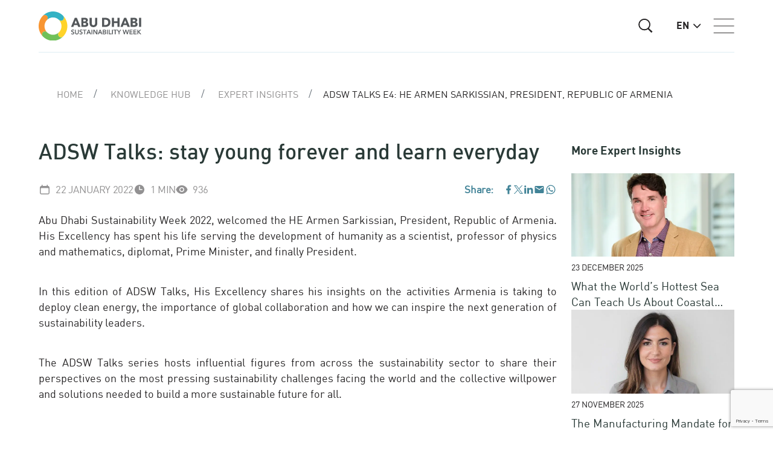

--- FILE ---
content_type: text/html; charset=utf-8
request_url: https://abudhabisustainabilityweek.com/en/leadership/expert-insights/adsw-talks-stay-young-forever-and-learn-everyday
body_size: 15822
content:


<!DOCTYPE html>
<html lang="en" dir="ltr">

<head>
    <meta charset="UTF-8">
    <meta http-equiv="X-UA-Compatible" content="IE=edge">
    <meta name="viewport" content="width=device-width, initial-scale=1.0">
    <title></title>
    <link rel="icon" href="/assets/ADSW_Revamp/images/favicon.ico" type="image/x-icon" />
    <meta name="description" content="">
    <meta name="keywords" content="">
    <link rel="canonical" href="">
    <meta property="og:url" content="/en/leadership/expert-insights/adsw-talks-stay-young-forever-and-learn-everyday" />
    <meta property="og:type" content="website" />
    <meta property="og:title" content="ADSW Talks: Stay young forever and learn everyday" />
    <meta property="og:description" content="" />
    <meta property="og:image" content="https://abudhabisustainabilityweek.com/-/media/adsw-revamp/media/expert-insights/2022/adswtalkshowto.jpg" />
    <meta property="twitter:image" content="https://abudhabisustainabilityweek.com/-/media/adsw-revamp/media/expert-insights/2022/adswtalkshowto.jpg" />
    <link href="/Assets/ADSW_Revamp_New/node_modules/bootstrap/dist/Css/bootstrap.min.css" rel="stylesheet" />
    <link rel="stylesheet" href="https://cdnjs.cloudflare.com/ajax/libs/font-awesome/7.0.1/css/all.min.css"
          integrity="sha512-2SwdPD6INVrV/lHTZbO2nodKhrnDdJK9/kg2XD1r9uGqPo1cUbujc+IYdlYdEErWNu69gVcYgdxlmVmzTWnetw=="
          crossorigin="anonymous" referrerpolicy="no-referrer" />
        <link href="/Assets/ADSW_Revamp_New/css/select2.min.css" rel="stylesheet" />
        <link href="/Assets/ADSW_Revamp_New/css/plyr.css" rel="stylesheet" />
        <link href="/Assets/ADSW_Revamp_New/css/bootstrap.min.css" rel="stylesheet" />
        <link href="/Assets/ADSW_Revamp_New/css/video.css" rel="stylesheet" />
        <link href="/Assets/ADSW_Revamp_New/css/swiper.css" rel="stylesheet" />
        <link href="/Assets/ADSW_Revamp_New/css/style.css?1" rel="stylesheet" />
    <style>
        @font-face {
            font-family: "dinlight";
            src: url("/Assets/ADSW_Revamp_New/fonts/din_light_regular-webfont.woff2") format("woff2"), url("/Assets/ADSW_Revamp_New/fonts/din_light_regular-webfont.woff") format("woff");
            font-weight: normal;
            font-style: normal;
            font-display: swap;
        }

        @font-face {
            font-family: "DIN";
            src: url("/Assets/ADSW_Revamp_New/fonts/DIN.eot");
            /* IE9 Compat Modes */
            src: url("/Assets/ADSW_Revamp_New/fonts/DIN.eot?#iefix") format("embedded-opentype"), url("/Assets/ADSW_Revamp_New/fonts/DIN.woff") format("woff"), url("/Assets/ADSW_Revamp_New/fonts/DIN.ttf") format("truetype"), url("/Assets/ADSW_Revamp_New/fonts/DIN.svg#0756f27ca9ade505a577fcdbfde2969b") format("svg");
            /* Legacy iOS */
            font-style: normal;
            font-weight: 400;
            font-display: swap;
        }

        @font-face {
            font-family: "din_mediumregular";
            src: url("/Assets/ADSW_Revamp_New/fonts/din_medium-webfont.eot");
            src: url("/Assets/ADSW_Revamp_New/fonts/din_medium-webfont.eot?#iefix") format("embedded-opentype"), url("/Assets/ADSW_Revamp_New/fonts/din_medium-webfont.woff") format("woff"), url("/Assets/ADSW_Revamp_New/fonts/din_medium-webfont.ttf") format("truetype"), url("/Assets/ADSW_Revamp_New/fonts/din_medium-webfont.svg#din_mediumregular") format("svg");
            font-weight: normal;
            font-style: normal;
            font-display: swap;
        }

        @font-face {
            font-family: "din_bold";
            src: url("/Assets/ADSW_Revamp_New/fonts/din_bold-webfont.eot");
            src: url("/Assets/ADSW_Revamp_New/fonts/din_bold-webfont.eot?#iefix") format("embedded-opentype"), url("/Assets/ADSW_Revamp_New/fonts/din_bold-webfont.woff") format("woff"), url("/Assets/ADSW_Revamp_New/fonts/din_bold-webfont.ttf") format("truetype"), url("/Assets/ADSW_Revamp_New/fonts/din_bold-webfont.svg#dinbold") format("svg");
            font-weight: normal;
            font-style: normal;
            font-display: swap;
        }

        @font-face {
            font-family: 'Cairo';
            src: url('fonts/Cairo-Light.eot');
            src: url('fonts/Cairo-Light.eot?#iefix') format('embedded-opentype'), url('fonts/Cairo-Light.woff2') format('woff2'), url('fonts/Cairo-Light.woff') format('woff'), url('fonts/Cairo-Light.ttf') format('truetype'), url('fonts/Cairo-Light.svg#Cairo-Light') format('svg');
            font-weight: 300;
            font-style: normal;
            font-display: swap;
        }

        @font-face {
            font-family: 'Cairo';
            src: url('/Assets/ADSW_Revamp_New/Arabic/fonts/Cairo-Regular.eot');
            src: url('/Assets/ADSW_Revamp_New/Arabic/fonts/Cairo-Regular.eot?#iefix') format('embedded-opentype'), url('/Assets/ADSW_Revamp_New/Arabic/fonts/Cairo-Regular.woff2') format('woff2'), url('/Assets/ADSW_Revamp_New/Arabic/fonts/Cairo-Regular.woff') format('woff'), url('/Assets/ADSW_Revamp_New/Arabic/fonts/Cairo-Regular.ttf') format('truetype'), url('/Assets/ADSW_Revamp_New/Arabic/fonts/Cairo-Regular.svg#Cairo-Regular') format('svg');
            font-weight: normal;
            font-style: normal;
            font-display: swap;
        }

        @font-face {
            font-family: 'Cairo';
            src: url('/Assets/ADSW_Revamp_New/Arabic/fonts/Cairo-Medium.eot');
            src: url('/Assets/ADSW_Revamp_New/Arabic/fonts/Cairo-Medium.eot?#iefix') format('embedded-opentype'), url('/Assets/ADSW_Revamp_New/Arabic/fonts/Cairo-Medium.woff2') format('woff2'), url('/Assets/ADSW_Revamp_New/Arabic/fonts/Cairo-Medium.woff') format('woff'), url('/Assets/ADSW_Revamp_New/Arabic/fonts/Cairo-Medium.ttf') format('truetype'), url('/Assets/ADSW_Revamp_New/Arabic/fonts/Cairo-Medium.svg#Cairo-Medium') format('svg');
            font-weight: 500;
            font-style: normal;
            font-display: swap;
        }

        @font-face {
            font-family: 'Cairo';
            src: url('/Assets/ADSW_Revamp_New/Arabic/fonts/Cairo-Bold.eot');
            src: url('/Assets/ADSW_Revamp_New/Arabic/fonts/Cairo-Bold.eot?#iefix') format('embedded-opentype'), url('/Assets/ADSW_Revamp_New/Arabic/fonts/Cairo-Bold.woff2') format('woff2'), url('/Assets/ADSW_Revamp_New/Arabic/fonts/Cairo-Bold.woff') format('woff'), url('/Assets/ADSW_Revamp_New/Arabic/fonts/Cairo-Bold.ttf') format('truetype'), url('/Assets/ADSW_Revamp_New/Arabic/fonts/Cairo-Bold.svg#Cairo-Bold') format('svg');
            font-weight: bold;
            font-style: normal;
            font-display: swap;
        }
    </style>
</head>

<body class="" data-new-gr-c-s-check-loaded="14.1073.0" data-gr-ext-installed="">
    <script src="/Assets/ADSW_Revamp_New/js/jquery-3.6.4.js"></script>
    <script src="/Assets/ADSW_Revamp_New/js/jquery.cookie.js"></script>
    <input type="hidden" id="sitekey" value="6LeHflUmAAAAAFI-_rB4YWt_q3nii1xrKAAtEBPr">
    <div class="container-custom position-relative">
        

        

<header class="header-main  header-inner-pages-v1">
    <div class="container-inner">
        <div class="d-flex align-items-center">
            
<div class="header-left">
    <div class="adsw-logo">
        <a href="https://abudhabisustainabilityweek.com">
            <img src="/-/media/adsw-revamp-new/navigations/adsw-logo-colored.svg" class="colored-logo" alt="ADSW Logo" width="259" height="73">
        </a>
    </div>
</div>
            
<input type="hidden" value="/en/low-carbon" id="HiddenLowCarbonLink" />
<div class="header-right d-flex align-items-center">
    <div class="search-icon">
            <i class="icon-svg icon-search"></i>
            <div class="search-open">
                <input type="text" name="" id="HeaderSearchInput" class="search" placeholder="Search using keywords">
                <i class="icon-svg icon-search-cancel"></i>
            </div>
    </div>
    <!-- low carbon mode starts -->
    <div class="energy-efficient">
        <span class="label-text"></span>
        <label class="switch">
            <input type="checkbox">
            <span class="slider round"></span>
        </label>
    </div>
    

    <!-- low carbon mode ends -->
    <div class="lang-block">
        


    <span class="selected-language d-flex align-items-center">
        <span class="image">
            <span class="p">EN</span>
        </span>
            <i class="icon-svg icon-dropdown-black"></i>
    </span>
    <ul class="lang-select-dropdown">
                <li class="active">
                    <a class="drop-a" href="/en/leadership/expert-insights/adsw-talks-stay-young-forever-and-learn-everyday">EN</a>
                </li>
    </ul>

    </div>
    <div class="hamburger-menu">
            <i class="icon-svg icon-hamburger"></i>
    </div>
</div>
        </div>
    </div>

</header>


<div class="dropdown-menu-container desktop-version">
    <div class="header-main">
        <div class="d-flex align-items-center">
            <div class="header-left">
                <div class="adsw-logo">
                    <a href="/">
                        <img src="/-/media/adsw-revamp-new/navigations/adsw-logo-white.svg" alt="ADSW Logo" width="224" height="63" />
                    </a>
                </div>
            </div>

            <div class="header-right d-flex align-items-center">
                <div class="search-icon">
                    <i class="icon-svg icon-search-white"></i>
                    <div class="search-open">
                        <input type="text" name="" id="SearchInputMenu" class="search" placeholder="Search using keywords">
                        <i class="icon-svg icon-search-cancel"></i>
                    </div>
                </div>
                                    <div class="lang-block">
                        <span class="selected-language d-flex align-items-center">
                            <span class="image">
                                <span class="p">EN</span>
                            </span>
                            <i class="icon-svg icon-dropdown-white"></i>
                        </span>
                        <ul class="lang-select-dropdown">
                                    <li class="active">
                                        <a class="drop-a" href="/en/leadership/expert-insights/adsw-talks-stay-young-forever-and-learn-everyday">EN</a>
                                    </li>
                        </ul>
                    </div>
                    <div class="hamburger-menu">
                        <i class="icon-svg icon-close-white"></i>
                    </div>
            </div>
        </div>
    </div>
    <div class="dropdown-menu-wrapper">
        <div class="menu-first-level">
            <ul>


                    <li class="active" menuFirst="ADSW 2026">
                        <a href="#" class="d-flex align-items-center justify-content-between">
                            <span>ADSW 2026</span>
                            <svg width="24" height="26" viewBox="0 0 24 26" fill="none" xmlns="http://www.w3.org/2000/svg">
                                <g id="mdi:play">
                                    <path id="Vector 1" d="M9 24L17 16.5L9 9" stroke="white" stroke-width="3" stroke-linecap="round" />
                                </g>
                            </svg>
                        </a>
                    </li>
                    <li class="" menuFirst="Knowledge Hub">
                        <a href="#" class="d-flex align-items-center justify-content-between">
                            <span>Knowledge Hub</span>
                            <svg width="24" height="26" viewBox="0 0 24 26" fill="none" xmlns="http://www.w3.org/2000/svg">
                                <g id="mdi:play">
                                    <path id="Vector 1" d="M9 24L17 16.5L9 9" stroke="white" stroke-width="3" stroke-linecap="round" />
                                </g>
                            </svg>
                        </a>
                    </li>
                    <li class="" menuFirst="Events &amp; Initiatives">
                        <a href="#" class="d-flex align-items-center justify-content-between">
                            <span>Events &amp; Initiatives</span>
                            <svg width="24" height="26" viewBox="0 0 24 26" fill="none" xmlns="http://www.w3.org/2000/svg">
                                <g id="mdi:play">
                                    <path id="Vector 1" d="M9 24L17 16.5L9 9" stroke="white" stroke-width="3" stroke-linecap="round" />
                                </g>
                            </svg>
                        </a>
                    </li>
                    <li class="" menuFirst="About Us">
                        <a href="#" class="d-flex align-items-center justify-content-between">
                            <span>About Us</span>
                            <svg width="24" height="26" viewBox="0 0 24 26" fill="none" xmlns="http://www.w3.org/2000/svg">
                                <g id="mdi:play">
                                    <path id="Vector 1" d="M9 24L17 16.5L9 9" stroke="white" stroke-width="3" stroke-linecap="round" />
                                </g>
                            </svg>
                        </a>
                    </li>
                    <li class="" menuFirst="Newsroom">
                        <a href="#" class="d-flex align-items-center justify-content-between">
                            <span>Newsroom</span>
                            <svg width="24" height="26" viewBox="0 0 24 26" fill="none" xmlns="http://www.w3.org/2000/svg">
                                <g id="mdi:play">
                                    <path id="Vector 1" d="M9 24L17 16.5L9 9" stroke="white" stroke-width="3" stroke-linecap="round" />
                                </g>
                            </svg>
                        </a>
                    </li>
            </ul>
        </div>
        <div class="menu-second-level">

                <ul menuSecond="ADSW 2026" class="active">
                            <li>
                                <a href="/en/adsw/adsw-2026/adsw-events/opening-ceremony" class="d-flex align-item-center justify-content-between">
                                    <span>ADSW Opening Ceremony </span><i class="icon-svg icon-right-arrow"></i>
                                </a>
                            </li>
                            <li>
                                <a href="/en/adsw/adsw-2026/adsw-events/zayed-sustainability-prize-award-ceremony" class="d-flex align-item-center justify-content-between">
                                    <span>Zayed Sustainability Prize Award Ceremony </span><i class="icon-svg icon-right-arrow"></i>
                                </a>
                            </li>
                            <li>
                                <a href="/en/adsw/adsw-2026/adsw-events/adsw-summit" class="d-flex align-item-center justify-content-between">
                                    <span>ADSW Summit </span><i class="icon-svg icon-right-arrow"></i>
                                </a>
                            </li>
                            <li>
                                <a href="/en/adsw/adsw-2026/adsw-events/global-south-utilities-forum" class="d-flex align-item-center justify-content-between">
                                    <span>Global South Utilities Forum </span><i class="icon-svg icon-right-arrow"></i>
                                </a>
                            </li>
                            <li>
                                <a href="/en/adsw/adsw-2026/adsw-events/blue-forum" class="d-flex align-item-center justify-content-between">
                                    <span>Blue Forum </span><i class="icon-svg icon-right-arrow"></i>
                                </a>
                            </li>
                </ul>
                <ul menuSecond="Knowledge Hub" class="">
                            <li>
                                <a href="/en/media/articles" class="d-flex align-item-center justify-content-between">
                                    <span>Explore Topics </span><i class="icon-svg icon-right-arrow"></i>
                                </a>
                            </li>
                            <li>
                                <a href="/en/leadership/expert-insights" class="d-flex align-item-center justify-content-between">
                                    <span>Expert Insights </span><i class="icon-svg icon-right-arrow"></i>
                                </a>
                            </li>
                            <li>
                                <a href="/en/leadership/reports" class="d-flex align-item-center justify-content-between">
                                    <span>Publications </span><i class="icon-svg icon-right-arrow"></i>
                                </a>
                            </li>
                            <li>
                                <a href="/en/knowledge-hub/line-of-sight-podcast" class="d-flex align-item-center justify-content-between">
                                    <span>Line of Sight Podcast </span><i class="icon-svg icon-right-arrow"></i>
                                </a>
                            </li>
                            <li>
                                <a href="/en/leadership/adsw-talks" class="d-flex align-item-center justify-content-between">
                                    <span>ADSW Talks </span><i class="icon-svg icon-right-arrow"></i>
                                </a>
                            </li>
                            <li>
                                <a href="/en/leadership/newsletter" class="d-flex align-item-center justify-content-between">
                                    <span>ADSW Newsletter </span><i class="icon-svg icon-right-arrow"></i>
                                </a>
                            </li>
                </ul>
                <ul menuSecond="Events &amp; Initiatives" class="">
                            <li>
                                <a href="/en/adsw/adsw-2026" class="d-flex align-item-center justify-content-between">
                                    <span>ADSW 2026 </span><i class="icon-svg icon-right-arrow"></i>
                                </a>
                            </li>
                            <li>
                                <a href="/en/digital-art-competition" class="d-flex align-item-center justify-content-between">
                                    <span>Global Digital Art Competition </span><i class="icon-svg icon-right-arrow"></i>
                                </a>
                            </li>
                            <li>
                                <a href="https://abudhabisustainabilityweek.com/en/adsw/adsw-roundtables" class="d-flex align-item-center justify-content-between">
                                    <span>ADSW Dialogues </span><i class="icon-svg icon-right-arrow"></i>
                                </a>
                            </li>
                            <li>
                                <a href="/en/leadership/web-series" class="d-flex align-item-center justify-content-between">
                                    <span>ADSW Series </span><i class="icon-svg icon-right-arrow"></i>
                                </a>
                            </li>
                </ul>
                <ul menuSecond="About Us" class="">
                            <li>
                                <a href="/en/about-us" class="d-flex align-item-center justify-content-between">
                                    <span>About ADSW </span><i class="icon-svg icon-right-arrow"></i>
                                </a>
                            </li>
                            <li>
                                <a href="/en/advisory-committee" class="d-flex align-item-center justify-content-between">
                                    <span>Advisory Committees </span><i class="icon-svg icon-right-arrow"></i>
                                </a>
                            </li>
                            <li>
                                <a href="/en/about-us/history" class="d-flex align-item-center justify-content-between">
                                    <span>History </span><i class="icon-svg icon-right-arrow"></i>
                                </a>
                            </li>
                            <li>
                                <a href="/en/adsw/partners" class="d-flex align-item-center justify-content-between">
                                    <span>Partners </span><i class="icon-svg icon-right-arrow"></i>
                                </a>
                            </li>
                            <li>
                                <a href="/en/adsw/previous-speakers" class="d-flex align-item-center justify-content-between">
                                    <span>Previous Speakers </span><i class="icon-svg icon-right-arrow"></i>
                                </a>
                            </li>
                            <li>
                                <a href="/en/about-us/about-masdar" class="d-flex align-item-center justify-content-between">
                                    <span>About Masdar </span><i class="icon-svg icon-right-arrow"></i>
                                </a>
                            </li>
                </ul>
                <ul menuSecond="Newsroom" class="">
                            <li>
                                <a href="/en/media/news" class="d-flex align-item-center justify-content-between">
                                    <span>Press Releases </span><i class="icon-svg icon-right-arrow"></i>
                                </a>
                            </li>
                            <li>
                                <a href="/en/media/gallery" class="d-flex align-item-center justify-content-between">
                                    <span>Gallery </span><i class="icon-svg icon-right-arrow"></i>
                                </a>
                            </li>
                </ul>
        </div>
        <div class="menu-third-level">
<div class="menu-third-level-container" menuthird="ADSW 2026 0">
                        <div class="d-flex">
                            <div class="text">
                                <p>Opening Ceremony lays the foundation for cross-sector collaboration and breakthrough solutions.  </p>
                                <div class="link-box">
                                    <a href="/en/adsw/adsw-2026/adsw-events/opening-ceremony" class="d-flex align-items-end">
                                        <span class="text-white">Learn More</span>
                                        <i class="icon-svg icon-arrow-white"></i>
                                    </a>
                                </div>
                            </div>
                            <div class="menu-third-image-landscape">
                                <img alt="" class="low-carbon-mode-on" carbon-src="/-/media/corporate-revamp/images/low-carbon-mode/lowcarbonmode.svg" original-src="/-/media/adsw-revamp-new/events/adsw-2026-events/opening-ceremony.png" width="477" height="374" />
                            </div>
                        </div>
                    </div><style>.news-details .description a {
    color: #418397;
}</style><div class="menu-third-level-container" menuthird="ADSW 2026 1">
                        <div class="d-flex">
                            <div class="text">
                                <p>The Zayed Sustainability Prize Awards Ceremony celebrates 11 winners driving real-world impact across the categories of Health, Food, Energy, Water, Climate Action and Global High Schools. </p>
                                <div class="link-box">
                                    <a href="/en/adsw/adsw-2026/adsw-events/zayed-sustainability-prize-award-ceremony" class="d-flex align-items-end">
                                        <span class="text-white">Learn More</span>
                                        <i class="icon-svg icon-arrow-white"></i>
                                    </a>
                                </div>
                            </div>
                            <div class="menu-third-image-landscape">
                                <img alt="" class="low-carbon-mode-on" carbon-src="/-/media/corporate-revamp/images/low-carbon-mode/lowcarbonmode.svg" original-src="/-/media/adsw-revamp-new/events/adsw-2026-events/zsp-awards-ceremony.png" width="477" height="374" />
                            </div>
                        </div>
                    </div><style>.news-details .description a {
    color: #418397;
}</style><div class="menu-third-level-container" menuthird="ADSW 2026 2">
                        <div class="d-flex">
                            <div class="text">
                                <p>The ADSW Summit sparks dynamic, inclusive discussions that drive the global sustainability agenda forward.</p>
                                <div class="link-box">
                                    <a href="/en/adsw/adsw-2026/adsw-events/adsw-summit" class="d-flex align-items-end">
                                        <span class="text-white">Learn More</span>
                                        <i class="icon-svg icon-arrow-white"></i>
                                    </a>
                                </div>
                            </div>
                            <div class="menu-third-image-landscape">
                                <img alt="" class="low-carbon-mode-on" carbon-src="/-/media/corporate-revamp/images/low-carbon-mode/lowcarbonmode.svg" original-src="/-/media/adsw-revamp-new/events/adsw-2026-events/adsw-summit.png" width="477" height="374" />
                            </div>
                        </div>
                    </div><style>.news-details .description a {
    color: #418397;
}</style><div class="menu-third-level-container" menuthird="ADSW 2026 3">
                        <div class="d-flex">
                            <div class="text">
                                <p>This Global South–focused gathering will convene policymakers, developers, financiers, and off-takers from the Global South and the UAE.</p>
                                <div class="link-box">
                                    <a href="/en/adsw/adsw-2026/adsw-events/global-south-utilities-forum" class="d-flex align-items-end">
                                        <span class="text-white">Learn More</span>
                                        <i class="icon-svg icon-arrow-white"></i>
                                    </a>
                                </div>
                            </div>
                            <div class="menu-third-image-landscape">
                                <img alt="" class="low-carbon-mode-on" carbon-src="/-/media/corporate-revamp/images/low-carbon-mode/lowcarbonmode.svg" original-src="/-/media/adsw-revamp-new/events/adsw-2026-events/global-south-utilities-forum-image.png" width="477" height="374" />
                            </div>
                        </div>
                    </div><style>.news-details .description a {
    color: #418397;
}</style><div class="menu-third-level-container" menuthird="ADSW 2026 4">
                        <div class="d-flex">
                            <div class="text">
                                <p> Blue Forum will focus on mobilizing $100 billion in water and ocean investment by 2030.</p>
                                <div class="link-box">
                                    <a href="/en/adsw/adsw-2026/adsw-events/blue-forum" class="d-flex align-items-end">
                                        <span class="text-white">Learn More</span>
                                        <i class="icon-svg icon-arrow-white"></i>
                                    </a>
                                </div>
                            </div>
                            <div class="menu-third-image-landscape">
                                <img alt="" class="low-carbon-mode-on" carbon-src="/-/media/corporate-revamp/images/low-carbon-mode/lowcarbonmode.svg" original-src="/-/media/adsw-revamp-new/events/adsw-2026-events/blue-forum.jpg" width="477" height="374" />
                            </div>
                        </div>
                    </div><style>.news-details .description a {
    color: #418397;
}</style><div class="menu-third-level-container" menuthird="Knowledge Hub 0">
<ul>
    <li><a href="/en/media/articles?page=1&search=&articleType=Energy%20Transition" imagesrc="/-/media/adsw-revamp-new/media/articles/im1.jpg" carbonsrc="images/lowcarbonmode.svg">Energy Transition</a>
</li>
    <li><a href="/en/media/articles?page=1&search=&articleType=Smart%20Cities" imagesrc="/-/media/adsw-revamp-new/media/articles/im2.jpg" carbonsrc="images/lowcarbonmode.svg">Smart Cities</a></li>
    <li><a href="/en/media/articles?page=1&search=&articleType=Decarbonization" imagesrc="/-/media/adsw-revamp-new/media/articles/im3.avif" carbonsrc="images/lowcarbonmode.svg">Decarbonization</a></li>
    <li><a href="/en/media/articles?page=1&search=&articleType=Mobility" imagesrc="/-/media/adsw-revamp-new/media/articles/im4.avif" carbonsrc="images/lowcarbonmode.svg">Mobility</a></li>
    <li><a href="/en/media/articles?page=1&search=&articleType=Food%20and%20Water" imagesrc="/-/media/adsw-revamp-new/media/articles/im5.jpg" carbonsrc="images/lowcarbonmode.svg">Food &amp; Water</a></li>
</ul>
<ul>
    <li><a href="/en/media/articles?page=1&search=&articleType=Climate%20Finance" imagesrc="/-/media/adsw-revamp-new/media/articles/im6.avif" carbonsrc="images/lowcarbonmode.svg">Climate Finance</a></li>
    <li><a href="/en/media/articles?page=1&search=&articleType=SMEs" imagesrc="/-/media/adsw-revamp-new/media/articles/im7.jpg" carbonsrc="images/lowcarbonmode.svg">SMEs</a></li>
    <li><a href="/en/media/articles?page=1&search=&articleType=Policy" imagesrc="/-/media/adsw-revamp-new/media/articles/im9.avif" carbonsrc="images/lowcarbonmode.svg">Policy</a></li>
    <li><a href="/en/media/articles?page=1&search=&articleType=AI%20and%20Emerging%20Technology" imagesrc="/-/media/adsw-revamp-new/media/articles/im8.avif" carbonsrc="images/lowcarbonmode.svg">AI &amp; Emerging Technology</a></li>
</ul>
<div class="menu-third-image-potrait">
<img alt="" class="low-carbon-mode-on" carbon-src="/-/media/corporate-revamp/images/low-carbon-mode/lowcarbonmode.svg" original-src="/-/media/adsw-revamp-new/media/articles/im1.jpg" />
</div>
</div><div class="menu-third-level-container" menuthird="Knowledge Hub 1">
                        <div class="d-flex">
                            <div class="text">
                                <p>Read the latest thoughts and analysis on breakthrough solutions driving impact for a sustainable future</p>
                                <div class="link-box">
                                    <a href="/en/leadership/expert-insights" class="d-flex align-items-end">
                                        <span class="text-white">Learn More</span>
                                        <i class="icon-svg icon-arrow-white"></i>
                                    </a>
                                </div>
                            </div>
                            <div class="menu-third-image-landscape">
                                <img alt="" class="low-carbon-mode-on" carbon-src="/-/media/corporate-revamp/images/low-carbon-mode/lowcarbonmode.svg" original-src="/-/media/adsw-revamp-new/menu/expertinsights_menu.jpg" width="477" height="374" />
                            </div>
                        </div>
                    </div><div class="menu-third-level-container" menuthird="Knowledge Hub 2">
                        <div class="d-flex">
                            <div class="text">
                                <p>Explore reports and strategic insights from ADSW</p>
                                <div class="link-box">
                                    <a href="/en/leadership/reports" class="d-flex align-items-end">
                                        <span class="text-white">Learn More</span>
                                        <i class="icon-svg icon-arrow-white"></i>
                                    </a>
                                </div>
                            </div>
                            <div class="menu-third-image-landscape">
                                <img alt="" class="low-carbon-mode-on" carbon-src="/-/media/corporate-revamp/images/low-carbon-mode/lowcarbonmode.svg" original-src="/-/media/adsw-revamp-new/menu/publications-menu.jpg" width="477" height="374" />
                            </div>
                        </div>
                    </div><div class="menu-third-level-container" menuthird="Knowledge Hub 3">
                        <div class="d-flex">
                            <div class="text">
                                <p>Line of Sight Podcast brought to you by ADSW </p>
                                <div class="link-box">
                                    <a href="/en/knowledge-hub/line-of-sight-podcast" class="d-flex align-items-end">
                                        <span class="text-white">Learn More</span>
                                        <i class="icon-svg icon-arrow-white"></i>
                                    </a>
                                </div>
                            </div>
                            <div class="menu-third-image-landscape">
                                <img alt="" class="low-carbon-mode-on" carbon-src="/-/media/corporate-revamp/images/low-carbon-mode/lowcarbonmode.svg" original-src="/-/media/adsw-revamp-new/menu/line-of-sight---477x374.png" width="477" height="374" />
                            </div>
                        </div>
                    </div><div class="menu-third-level-container" menuthird="Knowledge Hub 4">
                        <div class="d-flex">
                            <div class="text">
                                <p>Hear influential voices discuss global challenges and the solutions for a sustainable future</p>
                                <div class="link-box">
                                    <a href="/en/leadership/adsw-talks" class="d-flex align-items-end">
                                        <span class="text-white">Learn More</span>
                                        <i class="icon-svg icon-arrow-white"></i>
                                    </a>
                                </div>
                            </div>
                            <div class="menu-third-image-landscape">
                                <img alt="" class="low-carbon-mode-on" carbon-src="/-/media/corporate-revamp/images/low-carbon-mode/lowcarbonmode.svg" original-src="/-/media/adsw-revamp-new/menu/adswtalks-menu.jpg" width="477" height="374" />
                            </div>
                        </div>
                    </div><div class="menu-third-level-container" menuthird="Knowledge Hub 5">
                        <div class="d-flex">
                            <div class="text">
                                <p>Subscribe to get the latest news, events and announcements </p>
                                <div class="link-box">
                                    <a href="/en/leadership/newsletter" class="d-flex align-items-end">
                                        <span class="text-white">Learn More</span>
                                        <i class="icon-svg icon-arrow-white"></i>
                                    </a>
                                </div>
                            </div>
                            <div class="menu-third-image-landscape">
                                <img alt="" class="low-carbon-mode-on" carbon-src="/-/media/corporate-revamp/images/low-carbon-mode/lowcarbonmode.svg" original-src="/-/media/adsw-revamp-new/menu/newsletter-menu.jpg" width="477" height="374" />
                            </div>
                        </div>
                    </div><div class="menu-third-level-container" menuthird="Events &amp; Initiatives 0">
<ul>
    <li><a class="pt-0" href="/en/adsw/adsw-2026/adsw-events/international-renewable-energy-agency-assembly">IRENA Assembly</a>
    </li>
    <li><a href="/en/adsw/adsw-2026/adsw-events/adsw-summit">ADSW Summit</a>
    </li>
    <li><a href="/en/adsw/adsw-2026/adsw-events/green-hydrogen-summit">Green Hydrogen Summit</a>
    </li>
    <li><a href="/en/adsw/adsw-2026/adsw-events/world-future-energy-summit">World Future Energy Summit</a>
    </li>
    <li><a href="/en/adsw/adsw-2026/adsw-events/wiser-forum">WiSER Forum</a>
    </li>
    <li><a href="/en/adsw/adsw-2026/adsw-events/y4s-hub-and-forum">Youth 4 Sustainability Forum and Hub</a>
    </li>
</ul>
<div class="text">
<img alt="" class="low-carbon-mode-on pb-2 img-fluid" carbon-src="-/media/corporate-revamp/images/low-carbon-mode/lowcarbonmode.svg" original-src="/-/media/adsw-revamp-new/menu/option-3.jpg" width="477" height="374" />
<a href="/en/adsw/adsw-2026" class="btn-orange"><span class="d-flex align-items-center">EXPLORE ALL ADSW 2026 AGENDA <em class="icon-svg icon-orange-btn-arrow"></em></span></a>
</div>
</div><div class="menu-third-level-container" menuthird="Events &amp; Initiatives 1">
<div class="d-flex">
<div class="text">
<p>Open to all, the competition will accept submissions until November 16, 2025.</p>
<div class="link-box">
<a href="/en/digital-art-competition" class="d-flex align-items-end">
<span class="text-white">Learn More</span>
<em class="icon-svg icon-arrow-white"></em>
</a>
</div>
</div>
	<div class="menu-third-image-landscape">
                                <img alt="" class="low-carbon-mode-on" carbon-src="/-/media/corporate-revamp/images/low-carbon-mode/lowcarbonmode.svg" original-src="/-/media/adsw-revamp-new/page-content/2026-digital-art-competition/adsw-2026---digital-art-competition-banner-en-v2.jpg?h=374&amp;w=477" width="477" height="374" />
		
		
</div>
</div></div><div class="menu-third-level-container" menuthird="Events &amp; Initiatives 2">
                        <div class="d-flex">
                            <div class="text">
                                <p>Get insights from crucial conversations throughout the global sustainability calendar </p>
                                <div class="link-box">
                                    <a href="/en/adsw/adsw-roundtables" class="d-flex align-items-end">
                                        <span class="text-white">Learn More</span>
                                        <i class="icon-svg icon-arrow-white"></i>
                                    </a>
                                </div>
                            </div>
                                                        <div class="menu-third-image-landscape">
                                <img alt="" class="low-carbon-mode-on" carbon-src="/-/media/corporate-revamp/images/low-carbon-mode/lowcarbonmode.svg" original-src="/-/media/adsw-revamp-new/menu/option-1-adsw-roundtables.jpg" width="477" height="374" />
                            </div>
                        </div>
                    </div><div class="menu-third-level-container" menuthird="Events &amp; Initiatives 3">
                        <div class="d-flex">
                            <div class="text">
                                <p>Watch virtual conversations with thought leaders and experts around the world </p>
                                <div class="link-box">
                                    <a href="/en/leadership/web-series" class="d-flex align-items-end">
                                        <span class="text-white">Learn More</span>
                                        <i class="icon-svg icon-arrow-white"></i>
                                    </a>
                                </div>
                            </div>
                                                         <div class="menu-third-image-landscape">
                                <img alt="" class="low-carbon-mode-on" carbon-src="/-/media/corporate-revamp/images/low-carbon-mode/lowcarbonmode.svg" original-src="/-/media/adsw-revamp-new/menu/adsw-webseries.jpg" width="477" height="374" />
                            </div>
                        </div>
                    </div><div class="menu-third-level-container" menuthird="About Us 0">
                        <div class="d-flex">
                            <div class="text">
                                <p>Find out why we convene the global sustainability community each year  </p>
                                <div class="link-box">
                                    <a href="/en/about-us" class="d-flex align-items-end">
                                        <span class="text-white">Learn More</span>
                                        <i class="icon-svg icon-arrow-white"></i>
                                    </a>
                                </div>
                            </div>
                            <div class="menu-third-image-landscape">
                                <img alt="" class="low-carbon-mode-on" carbon-src="/-/media/corporate-revamp/images/low-carbon-mode/lowcarbonmode.svg" original-src="/-/media/adsw-revamp-new/menu/about-adsw.jpg" width="477" height="374" />
                            </div>
                        </div>
                    </div><style>.news-details .description a {
    color: #418397;
}</style><div class="menu-third-level-container" menuthird="About Us 1">
                        <div class="d-flex">
                            <div class="text">
                                <p>See the sustainability experts helping guide ADSW's strategy</p>
                                <div class="link-box">
                                    <a href="/en/advisory-committee" class="d-flex align-items-end">
                                        <span class="text-white">Learn More</span>
                                        <i class="icon-svg icon-arrow-white"></i>
                                    </a>
                                </div>
                            </div>
                                                        <div class="menu-third-image-landscape">
                                <img alt="" class="low-carbon-mode-on" carbon-src="/-/media/corporate-revamp/images/low-carbon-mode/lowcarbonmode.svg" original-src="/-/media/adsw-revamp-new/menu/option-2_advisorry-committees.jpg" width="477" height="374" />
                            </div>
                        </div>
                    </div><div class="menu-third-level-container" menuthird="About Us 2">
                        <div class="d-flex">
                            <div class="text">
                                <p>Read our story </p>
                                <div class="link-box">
                                    <a href="/en/about-us/history" class="d-flex align-items-end">
                                        <span class="text-white">Learn More</span>
                                        <i class="icon-svg icon-arrow-white"></i>
                                    </a>
                                </div>
                            </div>
                                                        <div class="menu-third-image-landscape">
                                <img alt="" class="low-carbon-mode-on" carbon-src="/-/media/corporate-revamp/images/low-carbon-mode/lowcarbonmode.svg" original-src="/-/media/adsw-revamp-new/menu/option-2_history.jpg" width="477" height="374" />
                            </div>
                        </div>
                    </div><div class="menu-third-level-container" menuthird="About Us 3">
                        <div class="d-flex">
                            <div class="text">
                                <p>Be part of a leading global sustainability platform </p>
                                <div class="link-box">
                                    <a href="/en/adsw/partners" class="d-flex align-items-end">
                                        <span class="text-white">Learn More</span>
                                        <i class="icon-svg icon-arrow-white"></i>
                                    </a>
                                </div>
                            </div>
                                                         <div class="menu-third-image-landscape">
                                <img alt="" class="low-carbon-mode-on" carbon-src="/-/media/corporate-revamp/images/low-carbon-mode/lowcarbonmode.svg" original-src="/-/media/adsw-revamp-new/menu/option-2_parnters.jpg" width="477" height="374" />
                            </div>
                        </div>
                    </div><div class="menu-third-level-container" menuthird="About Us 4">
                        <div class="d-flex">
                            <div class="text">
                                <p>See the leaders from across sectors and around the world who have joined ADSW</p>
                                <div class="link-box">
                                    <a href="/en/adsw/previous-speakers" class="d-flex align-items-end">
                                        <span class="text-white">Learn More</span>
                                        <i class="icon-svg icon-arrow-white"></i>
                                    </a>
                                </div>
                            </div>
                                                         <div class="menu-third-image-landscape">
                                <img alt="" class="low-carbon-mode-on" carbon-src="/-/media/corporate-revamp/images/low-carbon-mode/lowcarbonmode.svg" original-src="/-/media/adsw-revamp-new/menu/option-3_previous-speaker.jpg" width="477" height="374" />
                            </div>
                        </div>
                    </div><div class="menu-third-level-container" menuthird="About Us 5">
                        <div class="d-flex">
                            <div class="text">
                                <p>A global leader in sustainability, Masdar has hosted ADSW since 2008</p>
                                <div class="link-box">
                                    <a href="/en/about-us/about-masdar" class="d-flex align-items-end">
                                        <span class="text-white">Learn More</span>
                                        <i class="icon-svg icon-arrow-white"></i>
                                    </a>
                                </div>
                            </div>
                                                       <div class="menu-third-image-landscape">
                                <img alt="" class="low-carbon-mode-on" carbon-src="/-/media/corporate-revamp/images/low-carbon-mode/lowcarbonmode.svg" original-src="/-/media/adsw-revamp-new/menu/about-masdar.jpg" width="477" height="374" />
                            </div>
                        </div>
                    </div><div class="menu-third-level-container" menuthird="Newsroom 0">
                        <div class="d-flex">
                            <div class="text">
                                <p>Get the latest ADSW news</p>
                                <div class="link-box">
                                    <a href="/en/media/news" class="d-flex align-items-end">
                                        <span class="text-white">Learn More</span>
                                        <i class="icon-svg icon-arrow-white"></i>
                                    </a>
                                </div>
                            </div>
                             
                        </div>
                    </div><div class="menu-third-level-container" menuthird="Newsroom 1">
                        <div class="d-flex">
                            <div class="text">
                                <p>Check out the albums in our image and video gallery</p>
                                <div class="link-box">
                                    <a href="/en/media/gallery" class="d-flex align-items-end">
                                        <span class="text-white">Learn More</span>
                                        <i class="icon-svg icon-arrow-white"></i>
                                    </a>
                                </div>
                            </div>
                             
                        </div>
                    </div>        </div>
    </div>
</div>
<div class="dropdown-menu-container mobile-version">
    <div class="close-icon"><img src="/Assets/ADSW_Revamp_New/images/close-white.svg" alt="" width="28" height="28"></div>
    <ul class="menu-first-level">
        <li class="border-0">
            <!-- <div class="attend d-flex">
<div class="register-to-attend-date">
<p>11-15 JANUARY 2026 <span class="d-block">Abu Dhabi  UAE</span></p>
</div>
<div class="adsw-event register-to-attend m-0"> 
<a href="https://abudhabisustainabilityweek.com/en/adsw/adsw-2026"><p>Register Now</p> </a>
</div>
</div>
-->
<style>
 
@media screen and (max-width: 1024px) {
.attend-button {
        display: none;
    }
    .pt-first-section {
        padding-top: 80px !important;
    }
.breadcrumb-spacing-bottom {
 margin-bottom: 0 !important;
}
   
}
@media screen and (max-width: 767px) {
    .news-details .news-details-middle .image img {
        height: unset !important;
        }
}
</style>
        </li>
            <li class="has-dropdown">
                <a href="#">ADSW 2026</a>
                        <ul class="menu-second-level">
                            <li>
                                <a href="/en/adsw/adsw-2026/adsw-events/opening-ceremony">ADSW Opening Ceremony</a>
                            </li>
                        </ul>
                        <ul class="menu-second-level">
                            <li>
                                <a href="/en/adsw/adsw-2026/adsw-events/zayed-sustainability-prize-award-ceremony">Zayed Sustainability Prize Award Ceremony</a>
                            </li>
                        </ul>
                        <ul class="menu-second-level">
                            <li>
                                <a href="/en/adsw/adsw-2026/adsw-events/adsw-summit">ADSW Summit</a>
                            </li>
                        </ul>
                        <ul class="menu-second-level">
                            <li>
                                <a href="/en/adsw/adsw-2026/adsw-events/global-south-utilities-forum">Global South Utilities Forum</a>
                            </li>
                        </ul>
                        <ul class="menu-second-level">
                            <li>
                                <a href="/en/adsw/adsw-2026/adsw-events/blue-forum">Blue Forum</a>
                            </li>
                        </ul>
            </li>
            <li class="has-dropdown">
                <a href="#">Knowledge Hub</a>
                        <ul class="menu-second-level">
                            <li>
                                <a href="/en/media/articles">Explore Topics</a>
                                    <ul class="menu-third-level">
                                            <li><a href="/en/media/articles?page=1&amp;search=&amp;articleType=Energy%20Transition">Energy Transition</a></li>
                                            <li><a href="/en/media/articles?articleType=Smart%20Cities">Smart Cities</a></li>
                                            <li><a href="/en/media/articles?articleType=Decarbonization">Decarbonization</a></li>
                                            <li><a href="/en/media/articles?articleType=Mobility">Mobility</a></li>
                                            <li><a href="/en/media/articles?articleType=Food%20&amp;%20Water">Food &amp; Water</a></li>
                                            <li><a href="/en/media/articles?articleType=Climate%20Finance">Climate Finance</a></li>
                                            <li><a href="/en/media/articles?articleType=SMEs">SMEs</a></li>
                                            <li><a href="/en/media/articles?articleType=Policy">Policy</a></li>
                                            <li><a href="/en/media/articles?articleType=AI%20&amp;%20Emerging%20Technology">AI &amp; Emerging Technology</a></li>
                                    </ul>
                            </li>
                        </ul>
                        <ul class="menu-second-level">
                            <li>
                                <a href="/en/leadership/expert-insights">Expert Insights</a>
                            </li>
                        </ul>
                        <ul class="menu-second-level">
                            <li>
                                <a href="/en/leadership/reports">Publications</a>
                            </li>
                        </ul>
                        <ul class="menu-second-level">
                            <li>
                                <a href="/en/knowledge-hub/line-of-sight-podcast">Line of Sight Podcast</a>
                            </li>
                        </ul>
                        <ul class="menu-second-level">
                            <li>
                                <a href="/en/leadership/adsw-talks">ADSW Talks</a>
                            </li>
                        </ul>
                        <ul class="menu-second-level">
                            <li>
                                <a href="/en/leadership/newsletter">ADSW Newsletter</a>
                            </li>
                        </ul>
            </li>
            <li class="has-dropdown">
                <a href="#">Events &amp; Initiatives</a>
                        <ul class="menu-second-level">
                            <li>
                                <a href="/en/adsw/adsw-2026">ADSW 2026</a>
                                    <ul class="menu-third-level">
                                            <li><a href="/en/adsw/adsw-2025/adsw-events/international-renewable-energy-agency-assembly">IRENA Assembly</a></li>
                                            <li><a href="/en/adsw/adsw-2025/adsw-events/adsw-summit">ADSW SUMMIT</a></li>
                                            <li><a href="/en/adsw/adsw-2025/adsw-events/green-hydrogen-summit">Green Hydrogen Summit</a></li>
                                            <li><a href="/en/adsw/adsw-2025/adsw-events/world-future-energy-summit">World Future Energy Summit</a></li>
                                            <li><a href="/en/adsw/adsw-2025/adsw-events/wiser-forum">WiSER Annual Forum</a></li>
                                            <li><a href="/en/adsw/adsw-2026/adsw-events/y4s-hub-and-forum">Youth 4 Sustainability Forum and Hub</a></li>
                                    </ul>
                            </li>
                        </ul>
                        <ul class="menu-second-level">
                            <li>
                                <a href="/en/digital-art-competition">Global Digital Art Competition</a>
                            </li>
                        </ul>
                        <ul class="menu-second-level">
                            <li>
                                <a href="https://abudhabisustainabilityweek.com/en/adsw/adsw-roundtables">ADSW Dialogues</a>
                            </li>
                        </ul>
                        <ul class="menu-second-level">
                            <li>
                                <a href="/en/leadership/web-series">ADSW Series</a>
                            </li>
                        </ul>
            </li>
            <li class="has-dropdown">
                <a href="#">About Us</a>
                        <ul class="menu-second-level">
                            <li>
                                <a href="/en/about-us">About ADSW</a>
                            </li>
                        </ul>
                        <ul class="menu-second-level">
                            <li>
                                <a href="/en/advisory-committee">Advisory Committees</a>
                            </li>
                        </ul>
                        <ul class="menu-second-level">
                            <li>
                                <a href="/en/about-us/history">History</a>
                            </li>
                        </ul>
                        <ul class="menu-second-level">
                            <li>
                                <a href="/en/adsw/partners">Partners</a>
                            </li>
                        </ul>
                        <ul class="menu-second-level">
                            <li>
                                <a href="/en/adsw/previous-speakers">Previous Speakers</a>
                            </li>
                        </ul>
                        <ul class="menu-second-level">
                            <li>
                                <a href="/en/about-us/about-masdar">About Masdar</a>
                            </li>
                        </ul>
            </li>
            <li class="has-dropdown">
                <a href="#">Newsroom</a>
                        <ul class="menu-second-level">
                            <li>
                                <a href="/en/media/news">Press Releases</a>
                            </li>
                        </ul>
                        <ul class="menu-second-level">
                            <li>
                                <a href="/en/media/gallery">Gallery</a>
                            </li>
                        </ul>
            </li>

        <li class="border-0">
            <div class="search-block">
                <form class="d-flex" action="/search" method="get">
                    <input name="search" class="form-control search-box" id="search-box-mobile" type="search" aria-label="Search"
                           placeholder="Search">
                    <button class="btn" type="button" id="MobileSearchButton" fdprocessedid="zvebeq">
                        <span class="search-icon">
                            <img src="/Assets/ADSW_Revamp_New/images/search-icon-white.svg" alt="Search" width="100%" height="100%">
                        </span>
                    </button>
                </form>
            </div>
        </li>

        <li>

            <div class="energy-efficient">
                <span class="label-text">Go Low Carbon</span>
                <label class="switch">
                    <input type="checkbox">
                    <span class="slider round"></span>
                </label>
            </div>
        </li>
    </ul>
</div>


        <div class="attend-button pt-first-section">
            <!--
<div class="attend d-flex align-items-center">
<div class="register-to-attend-date">
<p>11-15 JANUARY 2026 <span class="d-block">Abu Dhabi, UAE</span></p>
</div>
<div class="adsw-event register-to-attend m-0"> 
<a href="https://abudhabisustainabilityweek.com/en/adsw/adsw-2026"><p>Register Now</p> </a>
</div>
</div>
-->
        </div>


        



    <section class="breadcrumb-spacing-bottom breadcrumb-spacing-top">
        <div class="container-inner">
            <!--breadcrumb starts-->
            <nav style="--bs-breadcrumb-divider: '/';" aria-label="breadcrumb" class="breadcrumb-box">
                <ol class="breadcrumb mb-0">
                                <li class="breadcrumb-item"><a href="/en/">Home</a></li>
                                <li class="breadcrumb-item"><a href="#" style="pointer-events:none;cursor:default">Knowledge Hub</a></li>
                                <li class="breadcrumb-item"><a href="/en/leadership/expert-insights">Expert Insights</a></li>
                            <li class="breadcrumb-item active" aria-current="page">ADSW Talks E4: HE Armen Sarkissian, President, Republic of Armenia</li>
                </ol>
            </nav>
            <!--breadcrumb ends-->
        </div>
    </section>


<section class="news-details">
    <div class="container-inner">
        <div class="row">
            <div class="col-xl-9 col-lg-9" id="expert_insights_details">
                <div class="news-details-left">
                    <div class="news-details-top">
                        <h1 class="mb-0 text-black">ADSW Talks: stay young forever and learn everyday</h1>
                        <div class="more-info-block">
                            <div class="left">
                                <div class="d-flex justify-content-between align-items-center">
                                    <div class="actionables d-flex align-items-center">
                                        <div class="date d-flex align-items-center">
                                            <i class="icon-svg icon-calendar"></i>
                                            <span>
22 JANUARY 2022                                            </span>
                                        </div>
                                        <div class="time d-flex align-items-center">
                                            <i class="icon-svg icon-time"></i>
                                            <span id="read-time"></span>
                                        </div>
                                        <div class="views d-flex align-items-center">
                                            <i class="icon-svg icon-views"></i>
                                            <span>936</span>
                                        </div>
                                        <div class="category">
                                            <span class="text-blue"></span>
                                        </div>
                                    </div>
                                    <div class="social-share d-flex align-items-center">
                                        <span>Share:</span>
                                        <div class="social-icons">
                                            <!-- AddToAny BEGIN -->
                                            <div class="a2a_kit a2a_kit_size_32 a2a_default_style d-flex align-items-center">
                                                <a class="a2a_button_facebook icon-svg icon-facebook"></a>
                                                <a class="a2a_button_twitter icon-svg icon-twitter"></a>
                                                <a class="a2a_button_linkedin icon-svg icon-linkedin"></a>
                                                <a class="a2a_button_email icon-svg icon-mail"></a>
                                                <a class="a2a_button_whatsapp icon-svg icon-whatsapp"></a>
                                            </div>
                                            <!-- AddToAny END -->
                                        </div>
                                    </div>
                                </div>
                            </div>
                        </div>
                    </div>
                    <div class="news-details-middle">
                        <div class="description">
                            <p style="text-align: justify;">
Abu Dhabi Sustainability Week 2022, welcomed the HE Armen Sarkissian, President, Republic of Armenia. His Excellency has spent his life serving the development of humanity as a scientist, professor of physics and mathematics, diplomat, Prime Minister, and finally President. </p>
<p style="text-align: justify;">
In this edition of ADSW Talks, His Excellency shares his insights on the activities Armenia is taking to deploy clean energy, the importance of global collaboration and how we can inspire the next generation of sustainability leaders. </p>
<p style="text-align: justify;">
The ADSW Talks series hosts influential figures from across the sustainability sector to share their perspectives on the most pressing sustainability challenges facing the world and the collective willpower and solutions needed to build a more sustainable future for all.</p>
<div class="section-masdar">
<div class="container">
<div class="masdar-video">
<div class="video-wrapper">
<iframe id="page-yt-video_youtube_api" style="width:100%;height:100%;top:0;left:0;position:absolute;" class="vjs-tech" frameborder="0" allowfullscreen="1" allow="accelerometer; autoplay; clipboard-write; encrypted-media; gyroscope; picture-in-picture" title="YouTube video player" width="640" height="360" src="https://www.youtube.com/embed/bQ-aFBxjZVk?controls=0&amp;modestbranding=1&amp;rel=0&amp;showinfo=0&amp;loop=0&amp;fs=0&amp;hl=en&amp;playsinline=true&amp;enablejsapi=1&amp;origin=https%3A%2F%2Fabudhabisustainabilityweek.com&amp;widgetid=1"></iframe>
</div>
</div>
</div>
</div>

                        </div>
                    </div>
                </div>
            </div>
            <div class="col-xl-3 col-lg-3">
                <div class="news-details-right more-expert-insights">
                    <h2 class="mb-0 h4 font-weight-bold text-black">More Expert Insights</h2>
                    <div class="card-container card-vertical-container bg-transparent">
                            <div class="card card-vertical card-vertical-v1">
                                <div class="image">
                                    <a href="/en/leadership/expert-insights/what-the-worlds-hottest-sea-can-teach-us-about-coastal-cities-in-a-warming-world">
                                        <img src="/-/media/corporate-revamp/images/low-carbon-mode/lowcarbonmode.svg" alt class="low-carbon-mode-on"
                                             carbon-src="/-/media/corporate-revamp/images/low-carbon-mode/lowcarbonmode.svg"
                                             original-src="/-/media/adsw-revamp-new/media/expert-insights/what-the-worlds-hottest-sea-can-teach-us-about-coastal-cities-in-a-warming-world/small---what-the-worlds-hottest-sea-can-teach-us-about-coastal-cities-in-a-warming-world.jpg" width="371" height="190" />
                                    </a>
                                </div>

                                <div class="card-body bg-transparent">
                                    <span class="card-title category-tag text-blue d-flex align-items-center justify-content-between">
                                        <span class="date">
23 DECEMBER 2025                                        </span>
                                        <span class="category"></span>
                                    </span>
                                    <h2 class="card-text h4 mb-0">
                                        <a href="/en/leadership/expert-insights/what-the-worlds-hottest-sea-can-teach-us-about-coastal-cities-in-a-warming-world">
                                            What the World’s Hottest Sea Can Teach Us About Coastal Cities in a Warming World
                                        </a>
                                    </h2>
                                </div>
                            </div>
                            <div class="card card-vertical card-vertical-v1">
                                <div class="image">
                                    <a href="/en/leadership/expert-insights/the-manufacturing-mandate-for-climate-finance-why-the-next-phase-of-climate-finance-is-industrial">
                                        <img src="/-/media/corporate-revamp/images/low-carbon-mode/lowcarbonmode.svg" alt class="low-carbon-mode-on"
                                             carbon-src="/-/media/corporate-revamp/images/low-carbon-mode/lowcarbonmode.svg"
                                             original-src="/-/media/adsw-revamp-new/media/expert-insights/mercedes-vela-monserrate/the-manufacturing-mandate-for-climate-finance_oped_-draft_tp_os_changes-accepted.jpg" width="371" height="190" />
                                    </a>
                                </div>

                                <div class="card-body bg-transparent">
                                    <span class="card-title category-tag text-blue d-flex align-items-center justify-content-between">
                                        <span class="date">
27 NOVEMBER 2025                                        </span>
                                        <span class="category"></span>
                                    </span>
                                    <h2 class="card-text h4 mb-0">
                                        <a href="/en/leadership/expert-insights/the-manufacturing-mandate-for-climate-finance-why-the-next-phase-of-climate-finance-is-industrial">
                                            The Manufacturing Mandate for Climate Finance: why the next phase of climate finance is industrial
                                        </a>
                                    </h2>
                                </div>
                            </div>
                            <div class="card card-vertical card-vertical-v1">
                                <div class="image">
                                    <a href="/en/leadership/expert-insights/why-governments-should-converge-traditional-water-reserves">
                                        <img src="/-/media/corporate-revamp/images/low-carbon-mode/lowcarbonmode.svg" alt class="low-carbon-mode-on"
                                             carbon-src="/-/media/corporate-revamp/images/low-carbon-mode/lowcarbonmode.svg"
                                             original-src="/-/media/adsw-revamp-new/media/expert-insights/fred-maxik/thwhygovernmentsshouldconvergetraditionalwaterreserveswithondemandatmosphericwatergeneration.jpg" width="371" height="190" />
                                    </a>
                                </div>

                                <div class="card-body bg-transparent">
                                    <span class="card-title category-tag text-blue d-flex align-items-center justify-content-between">
                                        <span class="date">
30 OCTOBER 2025                                        </span>
                                        <span class="category"></span>
                                    </span>
                                    <h2 class="card-text h4 mb-0">
                                        <a href="/en/leadership/expert-insights/why-governments-should-converge-traditional-water-reserves">
                                            Harvesting Hope: Why Governments Should Converge Traditional Water Reserves With On-Demand Atmospheric Water Generation  
                                        </a>
                                    </h2>
                                </div>
                            </div>
                    </div>
                </div>
            </div>
        </div>
    </div>
</section>
<script>
    $(document).ready(function () {
        $('#expert_insights_details').each(function () {
        const text = $(this).text();
        const wpm = 225;
        const words = text.trim().split(/\s+/).length;
        const time = Math.ceil(words / wpm);
        $("#read-time").text(time + ' MIN');
    })
})
</script>
        


<section class="newsletter-block">
        <div class="container-inner">
            <div class="newsletter">
                <div class="d-flex align-items-center justify-content-center">
                    <div class="text">
                        <h2 class="mb-0 h3">
                            Subscribe to ADSW Agenda, our monthly newsletter
                        </h2>
                        <p class="mb-0 text-white">
                            Receive the latest news, events and announcements
                        </p>
                    </div>
                    <div class="form-block-container">
                        <div class="form-block">
                            <div class="d-flex">
                                <input class="form-control" id="newsLetterFooterEmail" type="text" placeholder="Enter your email"
                                       aria-label="email" fdprocessedid="37xdy7">
                                <button class="btn d-flex align-items-center" id="footerNewsSubscriptionbtn" type="button" fdprocessedid="tw15g">
                                    <span>Subscribe</span>
                                    <i class="icon-svg icon-subscribe"></i>
                                </button>
                            </div>
                        </div>
                        <p class="d-flex align-items-center">
                            <i class="icon-svg icon-arrow-down"></i>
                            <span>
                                We ensure your data is secure.
                                <a href="/en/privacy-policy">Learn more</a>.
                            </span>
                        </p>
                        <div class="newsletter-message">
                            <p id="footer-newsletter-email-exist" style="display:none" class="subtitle-text">This email is already exist in Newsletter</p>
                            <p id="footer-newsletter-success-message" style="display:none" class="subtitle-text">Successfully submitted newsletter</p>
                            <p id="footer-newsletter-fail-message" style="display:none" class="subtitle-text">Getting error while submitting newsletter</p>
                            <p id="footer-newsletter-invalid-email-message" style="display:none" class="subtitle-text">Enter a valid email address</p>
                        </div>
                    </div>
                </div>
            </div>
        </div>
</section>
<footer class="inner-pages">
    <div class="container-inner">
        <div class="footer-top">
            <div class="d-flex justify-content-between align-items-end">
                <div class="adsw-logo">
                    <a href="https://abudhabisustainabilityweek.com">
                        <img src="/-/media/adsw-revamp-new/navigations/adsw-logo-new-en.svg" alt="ADSW logo" width="224"
                             height="63">
                    </a>
                </div>
                <div class="masdar-logo">
                    <a href="https://abudhabisustainabilityweek.com">
                        <img src="/-/media/adsw-revamp-new/navigations/masdar-logo-new-en.svg" alt="Masdar logo" width="240"
                             height="74">
                    </a>
                </div>
            </div>
        </div>
        <div class="footer-bottom d-flex justify-content-between align-items-center">
            <div class="copyright d-flex align-items-center">
                <p class="mb-0">&#169; 2026 ADSW. All Rights Reserved.</p>
                <div class="links">
                    <ul class="d-flex align-items-center mb-0">
            <li class="spacer"></li>
            <li class=""><a rel="noopener noreferrer" href="/en/privacy-policy" class="mb-0 text-black h5">Privacy Policy</a></li>
            <li class="spacer"></li>
            <li class=""><a rel="noopener noreferrer" href="/en/privacy-policy-mobile-app" class="mb-0 text-black h5">Privacy Policy Mobile App</a></li>
</ul>
                </div>
            </div>
            <div class="social-media-icons">
                <ul class="d-flex align-items-center">
            <li>
                <a target="_blank" href="https://www.youtube.com/channel/UCLyHcF1ptl2U03gc44c6vgg/"><img src="/-/media/adsw-revamp-new/navigations/youtube_24x24.svg" alt="Twitter" width="24" height="24"></a>
            </li>
            <li>
                <a target="_blank" href="https://www.linkedin.com/company/adswagenda"><img src="/-/media/adsw-revamp-new/navigations/linked-in-grey.svg" alt="Twitter" width="24" height="24"></a>
            </li>
            <li>
                <a target="_blank" href="https://instagram.com/adswagenda"><img src="/-/media/adsw-revamp-new/navigations/instagram_24x24.svg" alt="Twitter" width="24" height="24"></a>
            </li>
            <li>
                <a target="_blank" href="https://twitter.com/ADSWagenda"><img src="/-/media/adsw-revamp-new/navigations/twitter-grey.svg" alt="Twitter" width="24" height="24"></a>
            </li>
            <li>
                <a target="_blank" href="https://www.facebook.com/adswagenda"><img src="/-/media/adsw-revamp-new/navigations/facebook-grey.svg" alt="Twitter" width="24" height="24"></a>
            </li>
</ul>
            </div>
        </div>
    </div>
</footer>

    </div>
        <script src="/Assets/ADSW_Revamp_New/js/bootstrap.bundle.min.js"></script>
        <script src="/Assets/ADSW_Revamp_New/js/highlight.min.js"></script>
        <script src="/Assets/ADSW_Revamp_New/js/video.js"></script>
        <script src="/Assets/ADSW_Revamp_New/js/select2.min.js"></script>
        <script src="/Assets/ADSW_Revamp_New/js/swiper.js"></script>
        <script src="/Assets/ADSW_Revamp_New/js/plyr.min.js"></script>
        <script src="/Assets/ADSW_Revamp_New/js/swiper.js"></script>
        <script src="https://static.addtoany.com/menu/page.js" defer></script>
        <script src="/Assets/ADSW_Revamp_New/js/script.js"></script>
    <input type="hidden" id="sitekey" value="6LeHflUmAAAAAFI-_rB4YWt_q3nii1xrKAAtEBPr">
    <script src="https://www.google.com/recaptcha/api.js?render=6LeHflUmAAAAAFI-_rB4YWt_q3nii1xrKAAtEBPr" async defer></script>
    <!-- Global site tag (gtag.js) - Google Analytics -->
    <script async src="https://www.googletagmanager.com/gtag/js?id=UA-124033245-1"></script>
    <script>
        window.dataLayer = window.dataLayer || [];
        function gtag() { dataLayer.push(arguments); }
        gtag('js', new Date());

        gtag('config', 'UA-124033245-1');
    </script>

    <!-- Your audio tracking code - ADD THIS -->
    <script>
        document.addEventListener('DOMContentLoaded', function () {
            setTimeout(function () {
                const audioElements = document.querySelectorAll('audio');
                audioElements.forEach(function (audio, index) {
                    audio.addEventListener('play', function () {
                        // Get the audio source URL
                        const audioSrc = audio.src || audio.currentSrc;
                        // Extract episode name from URL
                        let episodeName = 'Audio File'; // Default fallback
                        if (audioSrc) {
                            // Extract filename from URL
                            const fileName = audioSrc.split('/').pop();
                            // Remove .mp3 extension and clean up underscores/hyphens
                            episodeName = fileName.replace(/\.(mp3|wav|ogg|m4a)$/i, '').replace(/[_-]/g, ' ');
                        }
                        // Same exact gtag call as before, just with dynamic episode name
                        gtag('event', 'audio_play', {
                            'event_category': 'Audio',
                            'event_action': 'Play',
                            'event_label': episodeName, // This is the only change - now dynamic
                            'value': 1
                        });
                        console.log('Audio play event sent for:', episodeName); // Optional: see what episode was tracked
                    });
                });
            }, 500);
        });
    </script>

    <script type="text/javascript">
        _linkedin_partner_id = "4953265";
        window._linkedin_data_partner_ids = window._linkedin_data_partner_ids || [];
        window._linkedin_data_partner_ids.push(_linkedin_partner_id);
    </script>
    <script type="text/javascript">
        (function (l) {
            if (!l) {
                window.lintrk = function (a, b) {
                    window.lintrk.q.push([a, b]);
                };
                window.lintrk.q = [];
            }
            var s = document.getElementsByTagName("script")[0];
            var b = document.createElement("script");
            b.type = "text/javascript";
            b.async = true;
            b.src = "https://snap.licdn.com/li.lms-analytics/insight.min.js";
            s.parentNode.insertBefore(b, s);
        })(window.lintrk);
    </script>
    <noscript>
        <img height="1"
             width="1"
             style="display: none"
             alt=""
             src="https://px.ads.linkedin.com/collect/?pid=4953265&fmt=gif" />
    </noscript>

    <script>
        window.lintrk("track", { conversion_id: 24920337 });
    </script>

    <!-- Meta Pixel Code -->
    <script>
        !(function (f, b, e, v, n, t, s) {
            if (f.fbq) return;
            n = f.fbq = function () {
                n.callMethod ? n.callMethod.apply(n, arguments) : n.queue.push(arguments);
            };
            if (!f._fbq) f._fbq = n;
            n.push = n;
            n.loaded = !0;
            n.version = "2.0";
            n.queue = [];
            t = b.createElement(e);
            t.async = !0;
            t.src = v;
            s = b.getElementsByTagName(e)[0];
            s.parentNode.insertBefore(t, s);
        })(
            window,
            document,
            "script",
            "https://connect.facebook.net/en_US/fbevents.js"
        );
        fbq("init", "3315243042063544");
        fbq("track", "PageView");
    </script>
    <noscript>
        <img height="1"
             width="1"
             style="display: none"
             src="https://www.facebook.com/tr?id=3315243042063544&ev=PageView&noscript=1" />
    </noscript>
    <!-- End Meta Pixel Code -->
    <!-- Meta Pixel Code -->
    <script>
        !(function (f, b, e, v, n, t, s) {
            if (f.fbq) return;
            n = f.fbq = function () {
                n.callMethod ? n.callMethod.apply(n, arguments) : n.queue.push(arguments);
            };
            if (!f._fbq) f._fbq = n;
            n.push = n;
            n.loaded = !0;
            n.version = "2.0";
            n.queue = [];
            t = b.createElement(e);
            t.async = !0;
            t.src = v;
            s = b.getElementsByTagName(e)[0];
            s.parentNode.insertBefore(t, s);
        })(
            window,
            document,
            "script",
            "https://connect.facebook.net/en_US/fbevents.js"
        );
        fbq("init", "3315243042063544");
        fbq("track", "CompleteRegistration");
    </script>
    <noscript>
        <img height="1"
             width="1"
             style="display: none"
             src="https://www.facebook.com/tr?id=3315243042063544&ev=PageView&noscript=1" />
    </noscript>
    <!-- End Meta Pixel Code -->
    <!-- X conversion tracking base code -->
    <script>
        !(function (e, t, n, s, u, a) {
            e.twq ||
                ((s = e.twq =
                    function () {
                        s.exe ? s.exe.apply(s, arguments) : s.queue.push(arguments);
                    }),
                    (s.version = "1.1"),
                    (s.queue = []),
                    (u = t.createElement(n)),
                    (u.async = !0),
                    (u.src = "https://static.ads-twitter.com/uwt.js"),
                    (a = t.getElementsByTagName(n)[0]),
                    a.parentNode.insertBefore(u, a));
        })(window, document, "script");
        twq("config", "odcgq");
    </script>
    <!-- End X conversion tracking base code -->

</body>
</html>

--- FILE ---
content_type: text/html; charset=utf-8
request_url: https://www.google.com/recaptcha/api2/anchor?ar=1&k=6LeHflUmAAAAAFI-_rB4YWt_q3nii1xrKAAtEBPr&co=aHR0cHM6Ly9hYnVkaGFiaXN1c3RhaW5hYmlsaXR5d2Vlay5jb206NDQz&hl=en&v=PoyoqOPhxBO7pBk68S4YbpHZ&size=invisible&anchor-ms=20000&execute-ms=30000&cb=ssz9mculo9fu
body_size: 48631
content:
<!DOCTYPE HTML><html dir="ltr" lang="en"><head><meta http-equiv="Content-Type" content="text/html; charset=UTF-8">
<meta http-equiv="X-UA-Compatible" content="IE=edge">
<title>reCAPTCHA</title>
<style type="text/css">
/* cyrillic-ext */
@font-face {
  font-family: 'Roboto';
  font-style: normal;
  font-weight: 400;
  font-stretch: 100%;
  src: url(//fonts.gstatic.com/s/roboto/v48/KFO7CnqEu92Fr1ME7kSn66aGLdTylUAMa3GUBHMdazTgWw.woff2) format('woff2');
  unicode-range: U+0460-052F, U+1C80-1C8A, U+20B4, U+2DE0-2DFF, U+A640-A69F, U+FE2E-FE2F;
}
/* cyrillic */
@font-face {
  font-family: 'Roboto';
  font-style: normal;
  font-weight: 400;
  font-stretch: 100%;
  src: url(//fonts.gstatic.com/s/roboto/v48/KFO7CnqEu92Fr1ME7kSn66aGLdTylUAMa3iUBHMdazTgWw.woff2) format('woff2');
  unicode-range: U+0301, U+0400-045F, U+0490-0491, U+04B0-04B1, U+2116;
}
/* greek-ext */
@font-face {
  font-family: 'Roboto';
  font-style: normal;
  font-weight: 400;
  font-stretch: 100%;
  src: url(//fonts.gstatic.com/s/roboto/v48/KFO7CnqEu92Fr1ME7kSn66aGLdTylUAMa3CUBHMdazTgWw.woff2) format('woff2');
  unicode-range: U+1F00-1FFF;
}
/* greek */
@font-face {
  font-family: 'Roboto';
  font-style: normal;
  font-weight: 400;
  font-stretch: 100%;
  src: url(//fonts.gstatic.com/s/roboto/v48/KFO7CnqEu92Fr1ME7kSn66aGLdTylUAMa3-UBHMdazTgWw.woff2) format('woff2');
  unicode-range: U+0370-0377, U+037A-037F, U+0384-038A, U+038C, U+038E-03A1, U+03A3-03FF;
}
/* math */
@font-face {
  font-family: 'Roboto';
  font-style: normal;
  font-weight: 400;
  font-stretch: 100%;
  src: url(//fonts.gstatic.com/s/roboto/v48/KFO7CnqEu92Fr1ME7kSn66aGLdTylUAMawCUBHMdazTgWw.woff2) format('woff2');
  unicode-range: U+0302-0303, U+0305, U+0307-0308, U+0310, U+0312, U+0315, U+031A, U+0326-0327, U+032C, U+032F-0330, U+0332-0333, U+0338, U+033A, U+0346, U+034D, U+0391-03A1, U+03A3-03A9, U+03B1-03C9, U+03D1, U+03D5-03D6, U+03F0-03F1, U+03F4-03F5, U+2016-2017, U+2034-2038, U+203C, U+2040, U+2043, U+2047, U+2050, U+2057, U+205F, U+2070-2071, U+2074-208E, U+2090-209C, U+20D0-20DC, U+20E1, U+20E5-20EF, U+2100-2112, U+2114-2115, U+2117-2121, U+2123-214F, U+2190, U+2192, U+2194-21AE, U+21B0-21E5, U+21F1-21F2, U+21F4-2211, U+2213-2214, U+2216-22FF, U+2308-230B, U+2310, U+2319, U+231C-2321, U+2336-237A, U+237C, U+2395, U+239B-23B7, U+23D0, U+23DC-23E1, U+2474-2475, U+25AF, U+25B3, U+25B7, U+25BD, U+25C1, U+25CA, U+25CC, U+25FB, U+266D-266F, U+27C0-27FF, U+2900-2AFF, U+2B0E-2B11, U+2B30-2B4C, U+2BFE, U+3030, U+FF5B, U+FF5D, U+1D400-1D7FF, U+1EE00-1EEFF;
}
/* symbols */
@font-face {
  font-family: 'Roboto';
  font-style: normal;
  font-weight: 400;
  font-stretch: 100%;
  src: url(//fonts.gstatic.com/s/roboto/v48/KFO7CnqEu92Fr1ME7kSn66aGLdTylUAMaxKUBHMdazTgWw.woff2) format('woff2');
  unicode-range: U+0001-000C, U+000E-001F, U+007F-009F, U+20DD-20E0, U+20E2-20E4, U+2150-218F, U+2190, U+2192, U+2194-2199, U+21AF, U+21E6-21F0, U+21F3, U+2218-2219, U+2299, U+22C4-22C6, U+2300-243F, U+2440-244A, U+2460-24FF, U+25A0-27BF, U+2800-28FF, U+2921-2922, U+2981, U+29BF, U+29EB, U+2B00-2BFF, U+4DC0-4DFF, U+FFF9-FFFB, U+10140-1018E, U+10190-1019C, U+101A0, U+101D0-101FD, U+102E0-102FB, U+10E60-10E7E, U+1D2C0-1D2D3, U+1D2E0-1D37F, U+1F000-1F0FF, U+1F100-1F1AD, U+1F1E6-1F1FF, U+1F30D-1F30F, U+1F315, U+1F31C, U+1F31E, U+1F320-1F32C, U+1F336, U+1F378, U+1F37D, U+1F382, U+1F393-1F39F, U+1F3A7-1F3A8, U+1F3AC-1F3AF, U+1F3C2, U+1F3C4-1F3C6, U+1F3CA-1F3CE, U+1F3D4-1F3E0, U+1F3ED, U+1F3F1-1F3F3, U+1F3F5-1F3F7, U+1F408, U+1F415, U+1F41F, U+1F426, U+1F43F, U+1F441-1F442, U+1F444, U+1F446-1F449, U+1F44C-1F44E, U+1F453, U+1F46A, U+1F47D, U+1F4A3, U+1F4B0, U+1F4B3, U+1F4B9, U+1F4BB, U+1F4BF, U+1F4C8-1F4CB, U+1F4D6, U+1F4DA, U+1F4DF, U+1F4E3-1F4E6, U+1F4EA-1F4ED, U+1F4F7, U+1F4F9-1F4FB, U+1F4FD-1F4FE, U+1F503, U+1F507-1F50B, U+1F50D, U+1F512-1F513, U+1F53E-1F54A, U+1F54F-1F5FA, U+1F610, U+1F650-1F67F, U+1F687, U+1F68D, U+1F691, U+1F694, U+1F698, U+1F6AD, U+1F6B2, U+1F6B9-1F6BA, U+1F6BC, U+1F6C6-1F6CF, U+1F6D3-1F6D7, U+1F6E0-1F6EA, U+1F6F0-1F6F3, U+1F6F7-1F6FC, U+1F700-1F7FF, U+1F800-1F80B, U+1F810-1F847, U+1F850-1F859, U+1F860-1F887, U+1F890-1F8AD, U+1F8B0-1F8BB, U+1F8C0-1F8C1, U+1F900-1F90B, U+1F93B, U+1F946, U+1F984, U+1F996, U+1F9E9, U+1FA00-1FA6F, U+1FA70-1FA7C, U+1FA80-1FA89, U+1FA8F-1FAC6, U+1FACE-1FADC, U+1FADF-1FAE9, U+1FAF0-1FAF8, U+1FB00-1FBFF;
}
/* vietnamese */
@font-face {
  font-family: 'Roboto';
  font-style: normal;
  font-weight: 400;
  font-stretch: 100%;
  src: url(//fonts.gstatic.com/s/roboto/v48/KFO7CnqEu92Fr1ME7kSn66aGLdTylUAMa3OUBHMdazTgWw.woff2) format('woff2');
  unicode-range: U+0102-0103, U+0110-0111, U+0128-0129, U+0168-0169, U+01A0-01A1, U+01AF-01B0, U+0300-0301, U+0303-0304, U+0308-0309, U+0323, U+0329, U+1EA0-1EF9, U+20AB;
}
/* latin-ext */
@font-face {
  font-family: 'Roboto';
  font-style: normal;
  font-weight: 400;
  font-stretch: 100%;
  src: url(//fonts.gstatic.com/s/roboto/v48/KFO7CnqEu92Fr1ME7kSn66aGLdTylUAMa3KUBHMdazTgWw.woff2) format('woff2');
  unicode-range: U+0100-02BA, U+02BD-02C5, U+02C7-02CC, U+02CE-02D7, U+02DD-02FF, U+0304, U+0308, U+0329, U+1D00-1DBF, U+1E00-1E9F, U+1EF2-1EFF, U+2020, U+20A0-20AB, U+20AD-20C0, U+2113, U+2C60-2C7F, U+A720-A7FF;
}
/* latin */
@font-face {
  font-family: 'Roboto';
  font-style: normal;
  font-weight: 400;
  font-stretch: 100%;
  src: url(//fonts.gstatic.com/s/roboto/v48/KFO7CnqEu92Fr1ME7kSn66aGLdTylUAMa3yUBHMdazQ.woff2) format('woff2');
  unicode-range: U+0000-00FF, U+0131, U+0152-0153, U+02BB-02BC, U+02C6, U+02DA, U+02DC, U+0304, U+0308, U+0329, U+2000-206F, U+20AC, U+2122, U+2191, U+2193, U+2212, U+2215, U+FEFF, U+FFFD;
}
/* cyrillic-ext */
@font-face {
  font-family: 'Roboto';
  font-style: normal;
  font-weight: 500;
  font-stretch: 100%;
  src: url(//fonts.gstatic.com/s/roboto/v48/KFO7CnqEu92Fr1ME7kSn66aGLdTylUAMa3GUBHMdazTgWw.woff2) format('woff2');
  unicode-range: U+0460-052F, U+1C80-1C8A, U+20B4, U+2DE0-2DFF, U+A640-A69F, U+FE2E-FE2F;
}
/* cyrillic */
@font-face {
  font-family: 'Roboto';
  font-style: normal;
  font-weight: 500;
  font-stretch: 100%;
  src: url(//fonts.gstatic.com/s/roboto/v48/KFO7CnqEu92Fr1ME7kSn66aGLdTylUAMa3iUBHMdazTgWw.woff2) format('woff2');
  unicode-range: U+0301, U+0400-045F, U+0490-0491, U+04B0-04B1, U+2116;
}
/* greek-ext */
@font-face {
  font-family: 'Roboto';
  font-style: normal;
  font-weight: 500;
  font-stretch: 100%;
  src: url(//fonts.gstatic.com/s/roboto/v48/KFO7CnqEu92Fr1ME7kSn66aGLdTylUAMa3CUBHMdazTgWw.woff2) format('woff2');
  unicode-range: U+1F00-1FFF;
}
/* greek */
@font-face {
  font-family: 'Roboto';
  font-style: normal;
  font-weight: 500;
  font-stretch: 100%;
  src: url(//fonts.gstatic.com/s/roboto/v48/KFO7CnqEu92Fr1ME7kSn66aGLdTylUAMa3-UBHMdazTgWw.woff2) format('woff2');
  unicode-range: U+0370-0377, U+037A-037F, U+0384-038A, U+038C, U+038E-03A1, U+03A3-03FF;
}
/* math */
@font-face {
  font-family: 'Roboto';
  font-style: normal;
  font-weight: 500;
  font-stretch: 100%;
  src: url(//fonts.gstatic.com/s/roboto/v48/KFO7CnqEu92Fr1ME7kSn66aGLdTylUAMawCUBHMdazTgWw.woff2) format('woff2');
  unicode-range: U+0302-0303, U+0305, U+0307-0308, U+0310, U+0312, U+0315, U+031A, U+0326-0327, U+032C, U+032F-0330, U+0332-0333, U+0338, U+033A, U+0346, U+034D, U+0391-03A1, U+03A3-03A9, U+03B1-03C9, U+03D1, U+03D5-03D6, U+03F0-03F1, U+03F4-03F5, U+2016-2017, U+2034-2038, U+203C, U+2040, U+2043, U+2047, U+2050, U+2057, U+205F, U+2070-2071, U+2074-208E, U+2090-209C, U+20D0-20DC, U+20E1, U+20E5-20EF, U+2100-2112, U+2114-2115, U+2117-2121, U+2123-214F, U+2190, U+2192, U+2194-21AE, U+21B0-21E5, U+21F1-21F2, U+21F4-2211, U+2213-2214, U+2216-22FF, U+2308-230B, U+2310, U+2319, U+231C-2321, U+2336-237A, U+237C, U+2395, U+239B-23B7, U+23D0, U+23DC-23E1, U+2474-2475, U+25AF, U+25B3, U+25B7, U+25BD, U+25C1, U+25CA, U+25CC, U+25FB, U+266D-266F, U+27C0-27FF, U+2900-2AFF, U+2B0E-2B11, U+2B30-2B4C, U+2BFE, U+3030, U+FF5B, U+FF5D, U+1D400-1D7FF, U+1EE00-1EEFF;
}
/* symbols */
@font-face {
  font-family: 'Roboto';
  font-style: normal;
  font-weight: 500;
  font-stretch: 100%;
  src: url(//fonts.gstatic.com/s/roboto/v48/KFO7CnqEu92Fr1ME7kSn66aGLdTylUAMaxKUBHMdazTgWw.woff2) format('woff2');
  unicode-range: U+0001-000C, U+000E-001F, U+007F-009F, U+20DD-20E0, U+20E2-20E4, U+2150-218F, U+2190, U+2192, U+2194-2199, U+21AF, U+21E6-21F0, U+21F3, U+2218-2219, U+2299, U+22C4-22C6, U+2300-243F, U+2440-244A, U+2460-24FF, U+25A0-27BF, U+2800-28FF, U+2921-2922, U+2981, U+29BF, U+29EB, U+2B00-2BFF, U+4DC0-4DFF, U+FFF9-FFFB, U+10140-1018E, U+10190-1019C, U+101A0, U+101D0-101FD, U+102E0-102FB, U+10E60-10E7E, U+1D2C0-1D2D3, U+1D2E0-1D37F, U+1F000-1F0FF, U+1F100-1F1AD, U+1F1E6-1F1FF, U+1F30D-1F30F, U+1F315, U+1F31C, U+1F31E, U+1F320-1F32C, U+1F336, U+1F378, U+1F37D, U+1F382, U+1F393-1F39F, U+1F3A7-1F3A8, U+1F3AC-1F3AF, U+1F3C2, U+1F3C4-1F3C6, U+1F3CA-1F3CE, U+1F3D4-1F3E0, U+1F3ED, U+1F3F1-1F3F3, U+1F3F5-1F3F7, U+1F408, U+1F415, U+1F41F, U+1F426, U+1F43F, U+1F441-1F442, U+1F444, U+1F446-1F449, U+1F44C-1F44E, U+1F453, U+1F46A, U+1F47D, U+1F4A3, U+1F4B0, U+1F4B3, U+1F4B9, U+1F4BB, U+1F4BF, U+1F4C8-1F4CB, U+1F4D6, U+1F4DA, U+1F4DF, U+1F4E3-1F4E6, U+1F4EA-1F4ED, U+1F4F7, U+1F4F9-1F4FB, U+1F4FD-1F4FE, U+1F503, U+1F507-1F50B, U+1F50D, U+1F512-1F513, U+1F53E-1F54A, U+1F54F-1F5FA, U+1F610, U+1F650-1F67F, U+1F687, U+1F68D, U+1F691, U+1F694, U+1F698, U+1F6AD, U+1F6B2, U+1F6B9-1F6BA, U+1F6BC, U+1F6C6-1F6CF, U+1F6D3-1F6D7, U+1F6E0-1F6EA, U+1F6F0-1F6F3, U+1F6F7-1F6FC, U+1F700-1F7FF, U+1F800-1F80B, U+1F810-1F847, U+1F850-1F859, U+1F860-1F887, U+1F890-1F8AD, U+1F8B0-1F8BB, U+1F8C0-1F8C1, U+1F900-1F90B, U+1F93B, U+1F946, U+1F984, U+1F996, U+1F9E9, U+1FA00-1FA6F, U+1FA70-1FA7C, U+1FA80-1FA89, U+1FA8F-1FAC6, U+1FACE-1FADC, U+1FADF-1FAE9, U+1FAF0-1FAF8, U+1FB00-1FBFF;
}
/* vietnamese */
@font-face {
  font-family: 'Roboto';
  font-style: normal;
  font-weight: 500;
  font-stretch: 100%;
  src: url(//fonts.gstatic.com/s/roboto/v48/KFO7CnqEu92Fr1ME7kSn66aGLdTylUAMa3OUBHMdazTgWw.woff2) format('woff2');
  unicode-range: U+0102-0103, U+0110-0111, U+0128-0129, U+0168-0169, U+01A0-01A1, U+01AF-01B0, U+0300-0301, U+0303-0304, U+0308-0309, U+0323, U+0329, U+1EA0-1EF9, U+20AB;
}
/* latin-ext */
@font-face {
  font-family: 'Roboto';
  font-style: normal;
  font-weight: 500;
  font-stretch: 100%;
  src: url(//fonts.gstatic.com/s/roboto/v48/KFO7CnqEu92Fr1ME7kSn66aGLdTylUAMa3KUBHMdazTgWw.woff2) format('woff2');
  unicode-range: U+0100-02BA, U+02BD-02C5, U+02C7-02CC, U+02CE-02D7, U+02DD-02FF, U+0304, U+0308, U+0329, U+1D00-1DBF, U+1E00-1E9F, U+1EF2-1EFF, U+2020, U+20A0-20AB, U+20AD-20C0, U+2113, U+2C60-2C7F, U+A720-A7FF;
}
/* latin */
@font-face {
  font-family: 'Roboto';
  font-style: normal;
  font-weight: 500;
  font-stretch: 100%;
  src: url(//fonts.gstatic.com/s/roboto/v48/KFO7CnqEu92Fr1ME7kSn66aGLdTylUAMa3yUBHMdazQ.woff2) format('woff2');
  unicode-range: U+0000-00FF, U+0131, U+0152-0153, U+02BB-02BC, U+02C6, U+02DA, U+02DC, U+0304, U+0308, U+0329, U+2000-206F, U+20AC, U+2122, U+2191, U+2193, U+2212, U+2215, U+FEFF, U+FFFD;
}
/* cyrillic-ext */
@font-face {
  font-family: 'Roboto';
  font-style: normal;
  font-weight: 900;
  font-stretch: 100%;
  src: url(//fonts.gstatic.com/s/roboto/v48/KFO7CnqEu92Fr1ME7kSn66aGLdTylUAMa3GUBHMdazTgWw.woff2) format('woff2');
  unicode-range: U+0460-052F, U+1C80-1C8A, U+20B4, U+2DE0-2DFF, U+A640-A69F, U+FE2E-FE2F;
}
/* cyrillic */
@font-face {
  font-family: 'Roboto';
  font-style: normal;
  font-weight: 900;
  font-stretch: 100%;
  src: url(//fonts.gstatic.com/s/roboto/v48/KFO7CnqEu92Fr1ME7kSn66aGLdTylUAMa3iUBHMdazTgWw.woff2) format('woff2');
  unicode-range: U+0301, U+0400-045F, U+0490-0491, U+04B0-04B1, U+2116;
}
/* greek-ext */
@font-face {
  font-family: 'Roboto';
  font-style: normal;
  font-weight: 900;
  font-stretch: 100%;
  src: url(//fonts.gstatic.com/s/roboto/v48/KFO7CnqEu92Fr1ME7kSn66aGLdTylUAMa3CUBHMdazTgWw.woff2) format('woff2');
  unicode-range: U+1F00-1FFF;
}
/* greek */
@font-face {
  font-family: 'Roboto';
  font-style: normal;
  font-weight: 900;
  font-stretch: 100%;
  src: url(//fonts.gstatic.com/s/roboto/v48/KFO7CnqEu92Fr1ME7kSn66aGLdTylUAMa3-UBHMdazTgWw.woff2) format('woff2');
  unicode-range: U+0370-0377, U+037A-037F, U+0384-038A, U+038C, U+038E-03A1, U+03A3-03FF;
}
/* math */
@font-face {
  font-family: 'Roboto';
  font-style: normal;
  font-weight: 900;
  font-stretch: 100%;
  src: url(//fonts.gstatic.com/s/roboto/v48/KFO7CnqEu92Fr1ME7kSn66aGLdTylUAMawCUBHMdazTgWw.woff2) format('woff2');
  unicode-range: U+0302-0303, U+0305, U+0307-0308, U+0310, U+0312, U+0315, U+031A, U+0326-0327, U+032C, U+032F-0330, U+0332-0333, U+0338, U+033A, U+0346, U+034D, U+0391-03A1, U+03A3-03A9, U+03B1-03C9, U+03D1, U+03D5-03D6, U+03F0-03F1, U+03F4-03F5, U+2016-2017, U+2034-2038, U+203C, U+2040, U+2043, U+2047, U+2050, U+2057, U+205F, U+2070-2071, U+2074-208E, U+2090-209C, U+20D0-20DC, U+20E1, U+20E5-20EF, U+2100-2112, U+2114-2115, U+2117-2121, U+2123-214F, U+2190, U+2192, U+2194-21AE, U+21B0-21E5, U+21F1-21F2, U+21F4-2211, U+2213-2214, U+2216-22FF, U+2308-230B, U+2310, U+2319, U+231C-2321, U+2336-237A, U+237C, U+2395, U+239B-23B7, U+23D0, U+23DC-23E1, U+2474-2475, U+25AF, U+25B3, U+25B7, U+25BD, U+25C1, U+25CA, U+25CC, U+25FB, U+266D-266F, U+27C0-27FF, U+2900-2AFF, U+2B0E-2B11, U+2B30-2B4C, U+2BFE, U+3030, U+FF5B, U+FF5D, U+1D400-1D7FF, U+1EE00-1EEFF;
}
/* symbols */
@font-face {
  font-family: 'Roboto';
  font-style: normal;
  font-weight: 900;
  font-stretch: 100%;
  src: url(//fonts.gstatic.com/s/roboto/v48/KFO7CnqEu92Fr1ME7kSn66aGLdTylUAMaxKUBHMdazTgWw.woff2) format('woff2');
  unicode-range: U+0001-000C, U+000E-001F, U+007F-009F, U+20DD-20E0, U+20E2-20E4, U+2150-218F, U+2190, U+2192, U+2194-2199, U+21AF, U+21E6-21F0, U+21F3, U+2218-2219, U+2299, U+22C4-22C6, U+2300-243F, U+2440-244A, U+2460-24FF, U+25A0-27BF, U+2800-28FF, U+2921-2922, U+2981, U+29BF, U+29EB, U+2B00-2BFF, U+4DC0-4DFF, U+FFF9-FFFB, U+10140-1018E, U+10190-1019C, U+101A0, U+101D0-101FD, U+102E0-102FB, U+10E60-10E7E, U+1D2C0-1D2D3, U+1D2E0-1D37F, U+1F000-1F0FF, U+1F100-1F1AD, U+1F1E6-1F1FF, U+1F30D-1F30F, U+1F315, U+1F31C, U+1F31E, U+1F320-1F32C, U+1F336, U+1F378, U+1F37D, U+1F382, U+1F393-1F39F, U+1F3A7-1F3A8, U+1F3AC-1F3AF, U+1F3C2, U+1F3C4-1F3C6, U+1F3CA-1F3CE, U+1F3D4-1F3E0, U+1F3ED, U+1F3F1-1F3F3, U+1F3F5-1F3F7, U+1F408, U+1F415, U+1F41F, U+1F426, U+1F43F, U+1F441-1F442, U+1F444, U+1F446-1F449, U+1F44C-1F44E, U+1F453, U+1F46A, U+1F47D, U+1F4A3, U+1F4B0, U+1F4B3, U+1F4B9, U+1F4BB, U+1F4BF, U+1F4C8-1F4CB, U+1F4D6, U+1F4DA, U+1F4DF, U+1F4E3-1F4E6, U+1F4EA-1F4ED, U+1F4F7, U+1F4F9-1F4FB, U+1F4FD-1F4FE, U+1F503, U+1F507-1F50B, U+1F50D, U+1F512-1F513, U+1F53E-1F54A, U+1F54F-1F5FA, U+1F610, U+1F650-1F67F, U+1F687, U+1F68D, U+1F691, U+1F694, U+1F698, U+1F6AD, U+1F6B2, U+1F6B9-1F6BA, U+1F6BC, U+1F6C6-1F6CF, U+1F6D3-1F6D7, U+1F6E0-1F6EA, U+1F6F0-1F6F3, U+1F6F7-1F6FC, U+1F700-1F7FF, U+1F800-1F80B, U+1F810-1F847, U+1F850-1F859, U+1F860-1F887, U+1F890-1F8AD, U+1F8B0-1F8BB, U+1F8C0-1F8C1, U+1F900-1F90B, U+1F93B, U+1F946, U+1F984, U+1F996, U+1F9E9, U+1FA00-1FA6F, U+1FA70-1FA7C, U+1FA80-1FA89, U+1FA8F-1FAC6, U+1FACE-1FADC, U+1FADF-1FAE9, U+1FAF0-1FAF8, U+1FB00-1FBFF;
}
/* vietnamese */
@font-face {
  font-family: 'Roboto';
  font-style: normal;
  font-weight: 900;
  font-stretch: 100%;
  src: url(//fonts.gstatic.com/s/roboto/v48/KFO7CnqEu92Fr1ME7kSn66aGLdTylUAMa3OUBHMdazTgWw.woff2) format('woff2');
  unicode-range: U+0102-0103, U+0110-0111, U+0128-0129, U+0168-0169, U+01A0-01A1, U+01AF-01B0, U+0300-0301, U+0303-0304, U+0308-0309, U+0323, U+0329, U+1EA0-1EF9, U+20AB;
}
/* latin-ext */
@font-face {
  font-family: 'Roboto';
  font-style: normal;
  font-weight: 900;
  font-stretch: 100%;
  src: url(//fonts.gstatic.com/s/roboto/v48/KFO7CnqEu92Fr1ME7kSn66aGLdTylUAMa3KUBHMdazTgWw.woff2) format('woff2');
  unicode-range: U+0100-02BA, U+02BD-02C5, U+02C7-02CC, U+02CE-02D7, U+02DD-02FF, U+0304, U+0308, U+0329, U+1D00-1DBF, U+1E00-1E9F, U+1EF2-1EFF, U+2020, U+20A0-20AB, U+20AD-20C0, U+2113, U+2C60-2C7F, U+A720-A7FF;
}
/* latin */
@font-face {
  font-family: 'Roboto';
  font-style: normal;
  font-weight: 900;
  font-stretch: 100%;
  src: url(//fonts.gstatic.com/s/roboto/v48/KFO7CnqEu92Fr1ME7kSn66aGLdTylUAMa3yUBHMdazQ.woff2) format('woff2');
  unicode-range: U+0000-00FF, U+0131, U+0152-0153, U+02BB-02BC, U+02C6, U+02DA, U+02DC, U+0304, U+0308, U+0329, U+2000-206F, U+20AC, U+2122, U+2191, U+2193, U+2212, U+2215, U+FEFF, U+FFFD;
}

</style>
<link rel="stylesheet" type="text/css" href="https://www.gstatic.com/recaptcha/releases/PoyoqOPhxBO7pBk68S4YbpHZ/styles__ltr.css">
<script nonce="41MauzefoMZqFosYgq7NtA" type="text/javascript">window['__recaptcha_api'] = 'https://www.google.com/recaptcha/api2/';</script>
<script type="text/javascript" src="https://www.gstatic.com/recaptcha/releases/PoyoqOPhxBO7pBk68S4YbpHZ/recaptcha__en.js" nonce="41MauzefoMZqFosYgq7NtA">
      
    </script></head>
<body><div id="rc-anchor-alert" class="rc-anchor-alert"></div>
<input type="hidden" id="recaptcha-token" value="[base64]">
<script type="text/javascript" nonce="41MauzefoMZqFosYgq7NtA">
      recaptcha.anchor.Main.init("[\x22ainput\x22,[\x22bgdata\x22,\x22\x22,\[base64]/[base64]/MjU1Ong/[base64]/[base64]/[base64]/[base64]/[base64]/[base64]/[base64]/[base64]/[base64]/[base64]/[base64]/[base64]/[base64]/[base64]/[base64]\\u003d\x22,\[base64]\x22,\x22eBVAw44DwpPDlMO0wp5KT08kw7UNSFnDk8KuVw05eFlGTlZtRQppwrFOwrLCsgYWw7QSw48gwr0ew7Ygw5Mkwq8Jw43DsATCuzNWw7rDiXlVAxYaQnQEwpt9P28nS2fCvcOtw7/DgUXDjnzDgBPCmWc4NlVvdcOGwonDsDBzXsOMw7NjwrDDvsOTw5NQwqBMO8OCWcK6KgPCscKWw5FMN8KEw7lewoLCjgrDlMOqLyfCjUomWRrCvsOqX8KPw5kfw73DpcODw4HCo8KqA8OJwqBsw67CtD/CkcOUwoPDrMKwwrJjwoBneX1Dwp01JsOWLMOhwqsCw5DCocOaw58BHzvCo8O+w5XCpDvDqcK5F8Omw7XDk8O+w4bDoMK3w77DpDQFK34sH8O/XDjDuiDCqFsUUnsvTMOSw5PDgMKnc8K8w4wvA8KjMsK9wrAWwogRbMKzw4cQwo7Cn1oyUUcwwqHCvX3DucK0NU7CnsKwwrE9wr3Ctw/[base64]/w43Dsixtwo7DgQZ6KXPCqX/DhcOEVktaw4DDosO+w4UowrDDu0bChnTCr07DvmInEjLCl8Kkw7pVN8KNNj5Iw70xw4suwqjDlh8UEsOMw6HDnMK+wpjDpsKlNsKXH8OZD8OYf8K+FsKNw4PClcOhRsKYf2NLwoXCtsKxJsK9WcO1YQXDsBvCn8OcworDgcONEjJZw5DDoMOBwqldw7/[base64]/[base64]/CuxHCmV8yE8O0w7Q+YsKkw63DksKcwoxMB0Ylwq/CgMOGUD5laCTCoiIpTcOtWcK5Cl5+w4/[base64]/fsOHwqQLwrHDrcKfw7YZw7HCncKzS8O6V8ONP8OpKB15wq8Vw5lSIcKPwokWAQ7DisKqY8KyQT7DncOHwqTDiyXCq8KTw7gRwrQMwp0wwoTCsg8/ZMKFbV0sRMKwwqF/QBpYwobCjS/DlCBTw53Ch1LDqw7DpVV1wqZmwqrCplsIGD/CizDCmcKdw5E8w59zGsOpwpbDkVXCosOLw4UdwozDhsOTw6/CkCvDv8Kqw7E5fcOkcXDCosOJw5tyTWJ1w54oTsO/wqDCoXzDs8Oaw6DCnhDDp8OlcFLDj0PCtCPChQ9dPcKLTcKpZcKifsKyw7RMZMKcYUFEwoR6AMKsw7HDoiwoHklucXQcw4TDksKiw5QIWsOROCksezRuXMKYB21wAxNhJyh/woQUQ8Ofw5QCwozCncOowo9QTwtNFcKuw4hXwrXDncOQb8OEWsODw6nCgsK1MXYpwr3CgcKgDsK2T8KUwp/[base64]/DqXkrwprDscOBw5xewpPDtsOAw7ASCcO/[base64]/Z8O+A8KqaCdCDMODDsK/H1I9OXDDmsOEw5w9YsO9GX8uPlRyw5rClcOlc2XDvXDCqBzCgAjDocK3wpUlcMORwofChmnChsOrQSrDoXtESyhvZcKmZsKSaTnCoQtIw7UPGxTCuMKTw63CpcK/AwkowoTDqUVhEC/[base64]/Ck8KgwrdwQcKpUjRcw6HCvMOmwpLDj1knBSchOsKrBWLCiMKrYAbDi8K4w4HDscKnwoLCg8KFSMOsw5rDpcO/bsKEXsKNwq1QD1bDvF5Ma8KDwr7DrsKpRcOmCsOjw4UQAkfDpzjDpj0GDh1yaA4tJnslwqgFwrkswobCk8OpBcKAwovDnWRPQFYHAMKGLArDiMKFw5HDkMK4XFbCjMOFDnnDhcK6ADDDn2F2wqLChTc6wqjDmwREJAjDi8OnT2sHdTddwrbDqgRsKyIUwrNkGsO/wpMne8KtwqEcw6EqeMO/[base64]/ChF/CgsObw6DChEQdwrDDnk7CtnfCmMOWW3rDt3RDw4fCvicEw5nDsMKxw5DDtB3ChsOwwpRtwoLDmw7CkMK8LBs7w5jDjinDkMKFdcKSRMOlHDrCjnt0XcK/bcOuJhTChcOAw45YB3zDsBo3R8KZw5zDtcKZEcOGKsOjK8KTw5bCr1LDpirCpMOzbcOjwo4lw4DCmxs7eBXCuwXCpg5RSGVowoPDm3/Cj8OkLDHClcKkZsK4d8KibXzCssKqwqbCqcKvAyTDlU/Dsm8Mw4zCoMKIwoPClcK+wqF6HSDCpMKhw6l0asOpw7HDlFfDu8OfwprDjWotecKLw5MbPMO7wr7CmnAqDVXDmRUcw5/DvsOKw6Ejd2vCpAR7w7fCnUoJP2XDhWRqVMOywoxNNMOycAFYw5PCksKIw7PDkMOnw7nDhk/Dl8OKwpPDjE3Dk8O3w6bCgMKjwrF0PRHDvcKkw67DpsOsJDcaCX3Dn8Oew407f8O2TMO1w7ZFYcO9w5xkwpPCjcOSw7nDusK0woTCrX3DtSPCiUPCncOdDsKOasO1KcO1wo/DmsKRHXDCqEdwwr4lwpIDw7/CncKZw7p4wr/[base64]/wrAWFCnDvAFgw5PCjg9+w7YZS3lIwq4Iw5hIw7bCo8KmesOudBYKw5IVSsKkw5HCkMOyNn/[base64]/a8OtTMKvw4LClcKkwp8fwqHDlMKTNcO5w4dnw5l+UxM0JwYcwqDCjcKOLA/DusKgdcKsB8KeI1XCv8Ozwr7DrnQsWQjDosKwBsO2wqMoWDDDgUhDwr7DoXLCjlvDhMOYYcOBTELDtxbClT/ClsOJw6TClcOpwrnCtyw3wqHCs8KAZMOhwpJfXcKjL8KGw7sMXcKLw7w0UcK6w5/CqyQEHBDDssO2QjUOw4V2w7/Cn8KzF8KhwqNFw4LCrMOCA1sYVMKBBcOAw5jCsX7DucOXw6zClsOzZ8OTw4bDscOqSAPDvsOnE8KSwqxeVA9aRcOXw4J6esOrwq/ConPDgcKAdFfDj37DkMOPCcK4w5bCv8Knwo9DwpYOw6VxwoEtwr3DowpDwrXDh8KGX19Twp1vwqJow5Uxw5IDB8K/wrvCvCVHH8KiOMKRw6XDl8KVfSPCpl/Dg8OqJsKDXnrCg8O7w5TDnsOYQTzDm3cSw74Xw6DClh9wwqwzASPCj8KGHsO6wobCkCYDwrUhYRDCjyjCtidUIcOiA0PDnH3DpHLDjsKtWcK6aQLDucOTAGAmesKNMWTDssKIGcK/[base64]/DnMOsw77Cn8Omwrc7woHDlsKNdFTCoWfDiFhkAMKofMOjFX9wMAnDikQ+w7kwwqTDvEsNwokyw5t/JDbDicKrw4HDu8OOV8OEP8OLalPDgGjCglfCjMKkBl3CrcK4Pz8dwpvCl2bCv8Kqwp/ChhzCtTkFwoJuVcOKQnwTwqMmHQrCg8Kdw6FPwpYbZzPCs3pKwooMwrLDr3PDosKOw7hQNzDDjCDCt8K9D8KdwqYnw4wzAsOGw7PCqkzCuDfDj8OKfsOrF3/DiF11OMOJElM8w6TCv8KiCzHCr8ONw4RIWnHCt8KZw7rCmMOYw5RjQU3ClS3Dm8KwPDsTDsOzLsOnwpbCjsKBC3UowoIHw4fCgcODbMKUW8Kmwqt/awvDqDwsZcOewotyw4XDtMOxYsKAwqTDoRhwAlfDjsKtw6vChBzDmsO6OcOFKsOXSDzDq8OtwojDjsOJwp7DjMKsLgzDtDZmwpt2ZcK/OsO9cwTCmTEtegM6wrXCl1YIUh1kZsOwDcKYw7gYwp1qe8KJPzbDsU/Dq8Kbb17DkQprO8KbwpvCsVTCp8K7w6hBcRPChMOOw5nDqUICw6vDrlLDvMK4w43CrCbDhwnDvsK6w60rCsKSHsK3w7hud17Dm2MeacKqw64uwqbClyXDlUXCvsOWwrPDjBvCucKLwp/[base64]/Du8KaX37Cn8KUwrlKE8OXw43DsUQFwqUnDhgdwrJfw47DgsOxNBY2w5J1w7XDr8KYSsOfw4ghwpEIGsOIwoE4wpfCkT0YfTBTwrEBw6nDucK/w7XCk25PwqtxwpvDoUvDosOlw4IgSMKLPTnCkisnaWzDvMO0fMK3wotPGHDCly4zTMOIwrTDv8OYw5DCkMK1w77Ci8KoNk/Cp8KzSMOhwo3Cq0UcU8O0w6bDgMKWwqXCjx3DlMOoHDBgdcOIE8KUWgtERcOPJivCpsKjACocw7YAfhZ7woDCg8OTw7nDrMOeRxROwqYRw6knwofDlhV0w4MZwqnCr8KIYcK1wonDl2vCgcK4Yi5TZcKhw6nCq0JETz/DklHDowV/w4rDnMObd0/CoRwgUcO/wrDDsRLCgMOyw4IewpFvOBkeH39BwovCisKJwqhjBUzDuwHDvMOFw4DDtxHDmsOYLX3Dj8KaH8KTUMOqwqrDoyTDosKfw4XDqV7DjsKPw7bDtsOxw5hmw5kHbsO7YRHCocK2w4PCv0TCpMOvw53DkB9AIMO/w7rDvyPCiVjDl8KrSWfCugHCvsOqHVHDh1wgA8K5wovDmBM/[base64]/[base64]/w63Cj8OLwpYZKcK9GxN2w4ITw6g3w4PDol9YFsOiw4zDksOZw4rCo8KZwrTDrVkywqHCtMORw6xbPcK6wotnw5rDrGHCn8KRwo3CqH8iw79Ywq/ChQ/CtcK5wrVldsOfwrbDucOtfV/CpgRdwp7DpXcNZcKEw4krVlnCl8ODUE3DqcOhWsKLSsO7BMKWenzDvsOmw5/CmsKOw5vDv3B/w4VOw6hiw4M+ZMKow6EJJ17Ci8ObV3jCpQZ/Gj08aBLDsMOVwpjChsOYwqTCqArDmBR7JDDCmztQHcKPwpzCjMOCwpLCpMOxB8O1YzvDn8K8w4siw4Z/[base64]/DuAs/w6PDlsKQRcK/[base64]/CjsOFwqIGw5fCtD3DnMOnw5PCgMObJlgowrVCw74TPsOjWMK4w4HCocOgwovCicOYw6Aje0LCtSdRKm1nw5p5JMK5w7BWwq5Xw5/Dv8KzTMONLRrCo1DDo2rCmcOxYGIQw6HCqsOWd0XDsllawpbCjMKmwrrDjnwJwp4UW2/CucOBwqVCw6VQwqU9wrDCoRvDosKRVjnDnnogJyjDlMOlw73Dm8KTM3giw7/CqMOKwpVYw6Mlw4txBjHDkWHDuMK0w6XDqsKgw5Zww6/CmVzDuT1JwqHDh8K7Ux0/w4YCw7nDjmYXKMOoa8OLb8OIdsOCwrPDu1TDisKywqHCr38casKpDsOjRmXDvgEsOcK+D8OgwrPDjltbBRXDpsOuwpnDn8Kgw50YCSPCmQDChXVcGk4/w5teQ8OVwrbDusKxwpPDgcOEw73CssOmLsKyw49JH8KjEUpFFnnCssO4w7sjwoc1wqgsZMO2w5LDkRNNwoElf31ywrdLwop/AcKCaMO9w4LCk8Oww55Sw4bCoMOfwpjDq8O/ZmjDskfDlhA6VAhgF3TCmsOFYsKFc8KHD8O7OsOuY8OQLMOcw43Dui9rUcK5Tk0EwrzCs0LCjMKzwpPCvibCoTspw5gzwq7Cu0lUw5rCgsOkwq/Dg23Djm/DtRfCsHQww4LCtHEXFcKNVzjDisOkXMKXw7HCjzIIcMKKA2rCrU/Chhciw69uw7nCozzCnHbDn0vCpmJ3SMO2AsKaIsO4UyDCksOswolQwoXDm8OdwrTDocO2wpXDnMK2wq/DvsOAwpsKb39keHjCo8KeH0h3wpxjw50swpvDgzzCpsOgKn/ChCTCuHnCmEZcbgzDtgJOdTRHwpglw6YPNR3DpsO2w5jDrMOqDj1Zw6J/[base64]/CsBkPw79ZwqDDkhpCbMKyZsO4KMKXw4IIIiRaGSXDmcOXW0x2wovCjWLCmBnCgcOeZMOsw60OwqFJwo0Vw5HCiifCpjp3Z0YXRGbChiDDvxrDtSpqB8OJwoROwr3Dnl/CisKQwrPDm8K6e2rCqcKDwqEWwqHCjMKgwoIydMKXA8OTwqPCvsO4wpdjw5NAIcK0wrvCi8O5AsKDw5QOE8Kwwp5fRzbDjDnDqcOTZsOaacOJw6/DjxAbAsO1dcO3woVCw6dVwq9tw7JkIsOlZ3fCgHE9w4wGMmt8EEvCk8OBwpAUe8Kcw7jDtcORwpdQeygGLMOYw78bw4ZfJFkhf2jCscOCPFnDtsO4w7AVCnLDpMK1wq/CvkPDuwTDlcKsRG3CqC02KW7DgsOIwp3DmsKvT8KGCHtbwpliw4/CkcO1w4nDgQVCSCR7XDFpw7wUwrwpw5ZXB8KgwqU6wrACwo/DhcOWBMKeXRRxeWPDtcOvwpVNF8KSwqw1YsKVwrxIW8OYCcOfacOaA8KywoHCmy7DvMKIbGRxacOOw4J7woLCrk9xcsKEwrsNMiDCgSd5EyMaAx7DiMK8w6/Dl1/ClcOEw6Yuw59GwoYKI8O3wpcMw5w/w4HDsH1CB8Krwrg/[base64]/wpnDq8KMEsObf8OZwpA9S8KiWcOlwpVxwr7ClcODw5vDrj/Di8KjeigAcMK2wqHDh8OeM8Oywo/CnwB3w5Yow6NEwqjDgmvDncOkQMOaf8KSWMOtBMOPFcOXw7XCjk7DvsOXw6zCvknCkmvDuj/ChC3DmcONwpVQSsOmdMK/H8KPwohUw4lFwoUmw61Fw70swqsaBlVCLsKGwoUzw4bDvAMSRXM+w6/CoUoew6ohwocLwrHCkMOWw5bCmyx5w6g3KsOpGsODV8OoQsO4SmXCrRZbXix5wojCgcOJVsO2IljDicKHS8Oaw7F7wrPCsnbCnMO+w4HCtRfCh8KfwrLDiX7DtkPCoMOtw7TCmcK1B8OfMsKlw7ZgNMKKw58Nw67Ct8OjCMOPwoHDvFBxwqXDqU4mw69Owo/DkjsWwojDk8O1w7FnB8K2V8ORQy/CtyxPVXwJO8OzW8Kfw5AdZWHDlhTDl1PDkcOgwoLDuy8qwqPDuljClBnCh8K/MsODXcKSwrjDncOfYsKEwoDCvsKrN8KUw49vwqUXIsKRKMKTc8O7w5YMeErClMOrw5rDlkQSI1/CjcO5X8O1wppnHMKdw4TDosKewrHCr8KowonCnjrCgMKgasK2IsKbXsOfwrwYEsOJwoUmw7JUwro7Z2nDusK9f8OCESXDgMKRw57CtQ0owpoNBV0nw6vDvB7CuMOBw5cyw41RJH3CssOIYsO+CS0rI8OJw7/CkXnDhW/CsMKGbMKOw6Ziw5fCliguw4kRwozDocOnTRkgw4NhacKIKsK6GhpMw7LDqMOYfQYtwpvDpWwlw4YSTcK4w5g3wollw4wuC8KIw5Muw6QqXQ9XUsOawrQHwrnClSZScjXDkC0Gw7/DgcO0w6g1wprCmV1udMO3ScKXTH8DwowUw77DpsOGHsOuwrYxw58jeMK/[base64]/KCDDtsO7w6PDrMOkwo7DlSLCgVYEaCMxw57Dm8OOFsKpQWVxCcK5w4FQw53CjMORwoLCrsKIwqfDhsKxJAfCnEIBwqoXw4HDncKdPTnCmwsRwrMxw5/CiMOAw6jCqHUCwqTCtj8YwqZ0KVrDs8Ktw7vCv8OXDyNrbGlDwqDCv8OoI1fDohlSw7PCgG9BwrfDrMO/[base64]/[base64]/wpgHw7hZWsK9w5t6GsKuJ8Oww6BNwp8DLsOiwrRPQSlYWFFdw4o/ClDDilZCw6PDikHDlMOYWDPCs8KswqDDgsOswrw3w59xKBYgDHsoMsK7w5IZaH40wpdOCsKgwr7DtMOIajPDr8ONwqpjLxzCqjIowoNiwqZDMsOFwrfCoS9KSMOGw5YowrnDnDvCt8OwIcKnAMOGPQzCogXCisKOw7nCsxQuUsO2w6nCocODPy/[base64]/wp04fFjDrilfS2PCqMKhw5Y3K8Otw7kDw6PCp3XCoHBhwo/[base64]/CkcKnKmwLwqJsJ8OvwojCvVcfQsKeWcKtd8O2w4nCjsOmw4PCrWg4SMOvAsKlQToEwq/DsMK1CcK+eMOsPkEmwrPCsi4Xe1Qfwq3DhArDtsOzw6bDo1zCgMO6OQTCqMKbAsKdw7/Dq1BJEMO+NcO5VMOiH8Otw4jDg0jCnsKgISc0woE3W8ONG2gFB8KzNcKkwrTDpsKlwpLCu8OjDMKtUhxFwrvCn8KKw7RRwpnDvWvChMO+wpvCp3TCjBXDrnEHw7zCv0NJw5PCs0LDi2s+worCpGjDncONXl/Cm8OiwrZUb8KpFksZPMKmw4xNw53CnsKzw6zDizMcf8Odw7jDq8OKwqp7wp9yQsKPYGPDmUDDqsKIwp/CtMKywqdLwprDnyzCtnjChsO9w7w+RzIbdX3DlXjCpBPDssK/[base64]/wrXDn3IWw7PDigLCssOEJEHCiw0SwrjCuSkgOXrCjzs2McOJaV/[base64]/Fh/DuHg7DEXDiBkdw68rPhvCusOVwoTClTNnw6piw6bDr8KAwpvCsGzCrMOPwr0swr/Cp8OrecKfLE8Jw4AzRsKQe8KPRghrWMKBwrvCmjrDhUxTw7JfD8KHw4XChcO6w5NcYMOLwonCnw3CjElJbmohwrxyBG/[base64]/ChcK/w7bDnMKhPXLCmS/DoMOrfcKDcMOOXsKRf8KPw6rDjsOfw5JOb2jCrAHDvsKbEcKHwr7DusKPHWQDB8O5w71GaF8DwoJjWBfChsOiY8OPwo8MU8KLw6Yzw7HDtMKzw6TDrsODwoDDqMKSdB/DuCohwq3CkQLCmU3Dn8OhF8OBwoMtOMKAwpIpXsKYwpdRRlZTw48Swr7DksO/wrTCrcKGczQxQ8Kzwr3CvGbDiMO9RMKhwrbDtsO5w6nDsCnDucOiwpJUIsOVDlUMIsOiP1rDlVkOUMO8acKOwr55YcOxworCiAUNKEFUwokxw4rDi8OTwrHDsMK+EA0VEcKgw7x4wofChHE4TMKtwqXDqMKgNRIHHsOAw78FwpvCnMKiclnCsVvDncKcw7Mqwq/[base64]/CjXBQCcKUW3NrwrXCmsKtw4zDqmhWw4YtwojDsErChxrCicOiwqLClCVgE8K/[base64]/[base64]/Dnh3DmEY/Am/[base64]/DrHJYCkLDkcOaV8OvWUhLEzXDj8OtaHbCv3vDkkjDpmszwpjDoMOueMOCw7HDucOyw6XDsGouw7/ClSLDpmrCqxl7w5YBw6vDosO7wpHDjMOFJsKKwqXDncOrwprDikFkQgjCrcKdbMO2woJEVlNLw5ZHK2TDrsOYw7bDssOOGQHCmh/DtjPDhcK6woIYFhzDnsOgw5piw7fCkGonKMKlw48UJB3DrUxlwpfCs8OJHcK0TcK9w6xGQ8Oiw5XDs8O0w6BGRsKSw5LDvTp6ZcOcwqLDiUnCmsK/[base64]/JA9iwqgvHcK+PsK5bcOWw4jDu8OUw5B3wq7CrhVhw50Uw7XDjsKcTMOXT0cCw5fCkyIuQ1FMQAQUw79gS8KywpPChzrDmlHCl30iIcOpDsKjw4PDtsKZdhDDgcKUf2fDocOgHcKNIHo3NcOywq/DosKVwpTCnH/DrcO5NsKHwqDDksKze8KOOcKrw6p2MUoew6jCtFnCoMOjYUXDk3LCl0Yuw6PDsiwSE8KnwpnChV/Cjyh0w6khwqXCp1vCmS/[base64]/DgXJww6jDusKqw5J+c2PCl2V/woB/Y8K8woHCnl82w51cY8OdwpxYwpIKfQNDw5ExADgYERHCocOtwpoZwoXCl0ZKNsKmQcK8wplJClrCg2Uaw4AjRsOvwo5xR0rDhMOuw4I4VXodwo3CsG4mF3oPwpR0cMKECMOiDlkGX8OaPX/DsnvCnhESMDZLfcOKw7TChHNIw5t7NEkCwrBiPEHCoS7CoMOPd0ZZacOJBcO4woI6worDp8KQfnBLw6nCrnZ+wqktKMOFdjgkeDg1AMKlw4TDgMOKwrnClMOhw6l3wrF0cTbDmMK2alLCmhBEwrhmc8Kmwo/CkcKBw4XCkMOyw40OwqgCw7bDjcKAKMK7w4fDjFx+FjDCjsOGwpdxw5ckwp8FwrDCqR0rQRxhXkFIGcKiAsOdScKJwrjCqsKFR8Okw4wGwqUmw7YqFCfCqB48FRjDnjzCuMOQw53CnHAUWsO1w7zDiMKLWcOMwrbCvHF2w6DCnUMJw545OMKmD0/CtnhJcsOBIMKSJsKjw5M/[base64]/DuCorQMKAw5k5wqfDjyXCqy7DpxTCmsOzwrTCjcOyQS8sa8KSw4zCs8Oww7PCmMKwDXHCkUjDvMOceMKGw69swrzCncOYwoNew7YMejMPw6zCv8OQFcKVw7pIwpfDnGbCiAjCsMOtw6/DpMOFJcKdwqA/wr3CtMOhw5JXwp7DugjDjxbDrnQFwqrChzfCtThtZcKMSsOnwo9Pw6XChcOmZMKtGQJodcO7w6zDtcOgw4/DrsKEw5HChsOkZcKGSh/Ct03DjsKvwo/CucO+w5/Cq8KIEsObwp0oSjtCK1jCtsO6N8OVwpJ0w5Msw57DscKqw4EVwqLDoMK7WMObw6Ftw4wXBsO9dTDCjn/Dn1luw7PCvsKVOQnCrHU1HmzCu8KUTMOzwrkHw6PDhMOVHDNNDcOpZUMoVMK/CUbDin9lwoXCjjQwwqDCqUjCqDojw6cxwrvDtcKlw5HCthN9RcOKY8K9Uw9jBBPCnRjCpsKXwrvDg25ywo3Dg8OvXsKZLMKVU8KzwovDnDzDmsO4wpx2wp5mwr/CiAnCmGU4NcOmw5rChcKowohIRsOvw7vDqsOZGT7CsivDkwPCgmEDShTDg8O/[base64]/Du8OXw7BzFHnCrsO5wr4Dw7jDvsOYQnpndcK2w51pwpHDu8O0PMKTw5/Cl8K/[base64]/DnEEfXVE3GMKcRTzCpcK/wqpcJsO6EsOsw6XDj1TCucO+CsOTw5Urw4UeHQZdw4dbwo9uJ8ORWsK1c2x+w53DnsOewqzCvMOxI8OOwqHDjsOUTsKWOG3DtXTDukjCmTfDlcOZworClcOew6vCi39LPXd2I8KSw67DtwNYwrUTVi/DuGbDicOwwqrDk0DDvwTCn8Kww5PDpMObw4/Dqy0Ha8OGS8OrGwzCiVjDun7Dt8KbQDjCqFxrwoBswoPCksKXEA5HwqwbwrbCk0bDpQjDojrDm8K9eDnCrGhsYEs1w4lrw5LCmMK1Jztww7sVZnslYnUxESjDocKnw63DjlHDrWhBMxZkwrTDrG/DkTrCqcKRPHTDsMKBYh3CnsK6Nw4FDhR1BXd5DEvDvzhywrFYwooyEMOgfcK6woDDtjBuLsOCbEnCmsKIwqvCksObwqLDnsOLw5PDmUTDmcO+N8K7wo5iw4vDhUfCh1HDg3Yhw58aQ8O/SVTDu8Ksw6ZNdcKOMHnCkwkzw7jDrcOxbcKuwrNuAsOvwqFTYsKfw5I/BcKnOsOkYi5Iwo3Do3zDksOPLMKdwpTCosO4woBtw6jCnVPCrMO3w6HCmUHCqMKIwqp2w4vDjgx3wqZiDFTCucKCwoXChxUQK8OkH8O0HCJkfFvDtcKwwr/CssKQwrIIwpfCgMOfEx0YwpPDqm/[base64]/Dr3x7BMK6wplrAhoHwovDrm/DvsOEasOewrzDhm/[base64]/YsKwLAoCw6lEwrjCiHhMd8O9wqY5woPCk8KiKC/DlsOqwrh+NCfCpxhZw6zDvWvDisO3YMKkL8OyecOAB2LDpkAhD8KEa8ONwrzDgERuEsOIwp5yPF3ClMKGw5XDp8ObS39XwprDt2HDoBlgw5Eiw78awq/CgBVpw7MMwqkQw7HCvsOXw4xhLyIpDVUyWErCvVrDrcO4wrJEwodTNcKbw4p6QjIFw5Rfw4nCgsO1wppIQ2XDocOsUsOgT8O/wr3CjcO/Fx3CtiAlI8K+XcOGwpDCvH4uLxYZHMOGUcO9BMKHwqBAwobCuMK0AnvCtcKIwoN8wrIUw7vCtUIww5svYBkcw7zCnV8LL3xBw53DhlQLR2TDosOeZx/DmMKwwqgnw5FFUsOQUAR3QsOmHWV9w488wpQcw7vDrcOEwpcvEQt6wrZiF8ORwp/[base64]/DlgnDlRFsAsKBwqUtEHISK8OOLMKVJDjDtR3CpD9gw4vCmX54wpfDnABzw4LDuxU5ZiEICETCoMKxIDEmXcKkfSYAwq4SCRckYQhuTEtnw5/ChcO6wpTDqy/[base64]/[base64]/w4TCiiDCsFp1FMK5wrzCosKBw4vDu8OAwr7DqsOew7jCocKZw5Riw5B3EMOiR8K4w6x3w4/CnBgOAm8MLcORUgxqQMOQESTCsmU/aHlxwovCm8O5wqfCkMKqacO1WcKRdn9ew6V4wrfDg3wFYMKieRvDgVLCoMK1OnLCh8KQIMOdWjhEdsOBA8OKJFrDhjNpwpFrwp8DTsOsw5DCmcKGwoPCpcO/w50GwrV9w57CgGDCisO0wpvCiTjCrcOswo8DcMKoFzfCosOREsKTZsKKwrfCpB3Cq8KgSsKXBEEjw63Dt8Kcwo05DsKMw5LDpR7DjcKQGMKHw4Isw7zCpMODwofCuiwcw5MXw7rDuMOAZcKQwqHDvMKscMKCPghUwrtfwp5Yw6LDsz7Dq8KhDAk3w7jDt8O+VzlKw6/CisO6w7svwpzDh8OBwpjDk2tiZmzCjS8swqbDncOgMW3Cr8OcZcKvHcKpworDn0xhwr7CnhEYSEPCnsOxd2QObR1nw5R6w4VyV8KQcMKwKHhZJVfDr8OTWEo2wqUpwrZsMMOnDUY2w4vCsH90wr3DpncBw67Dt8KVNRN0aUUkPStKworDicOgwphEw6/CimrDrcKzCsK0CVXDt8KiKsKJwoTCrETCtMKQb8K1SG3CiTjDsMK2CBLClHXDg8KkCMKrLVJyZmYYe2/CqMKOwogewolcFjdJw4HCmcK8w6zDpcKQw43CrC5+LMKLNVrDrip8wpvCl8OCdcOBwqXDiSHDlcKTwoRDA8KdwovDk8O8QQROc8OOw4/CvGMcZ383wo/DosOLwpANex3CmcKJw4vDnsKuwpPCnjkkw59Gw7TCgAvDlMOOP0FtNDJHw6l4IsKUw4VvI0HDk8Kjw5rDm1gBQsKqecOewqYUw7pyFsOOEEDDniYef8OWwop/[base64]/DvCA5DcOGIUzCosOOw4dlw40fw6oGwrzDpMKvw6HCp0DDs2tJLMOkbEkRR2rDnT1ew7/CoFXCncOSRkE8w4g+Jx5jw5HClcK0P0vCnVAkV8O2CcKhJ8KGU8OWwoxbwqrCqCQzPkjDoH7CslfCqmBVW8KgwoUfIsOfJ3URwpHDosKwNltXQcOKJ8KHwq7CkS/CkiEZOmR2wqTCmkvDsFXDjW9XLTBmw5DCkVPDhMOLw4h0w7xHfWpcw7weNmZuFsO+w481w6FAw61Xwq7Cv8KTw5rDhDbDuy/DnsKtb11THGbClMO8wrrCqETDrQMPSQLDqsKoTMOyw4Q/RsKIw4jCs8KYEMKJI8O7wqwmwp9Jw7Fmw7DCpEvCjAlJZMKswoBww65Ld3Zjw5l/wpjDiMKbwrDDrXt6P8KZwpzCjzJ9wr7Co8KqXsOBdCbCvhXDr3jCoMKPUxzDn8OMKcKCw4R7aFduNAzDpMKbQzHDlmAODS5DG0vCvEzDvsKvBsO7LcKOW1rCohXCkh/DjnVdw6IPQcOMAsO/wqzCng02SHHCvcKEJTFXw4Zrwrgrw6kyUTcpwrI+OnDCnDLCoWV1wp7CtcKhwpFbwrvDgsO5ajAaQsKYMsOcwr9vU8OEw6tEB1Vgw7TCiQ4HXcOEdcKTPsOFwq88eMKyw77CqytIPT8AfsORXMKLw7MsIFHDq04sdMOQwr3DkXXDrRZHwp/DiwzCmsK4w7jDpB1uVVILScOrwq0ITsKSw7fDvsO5wqnDjER/w7RRTQEtH8OwwojCvjUOJ8Kewp/CiV5FPGHCjm4Ob8ORNMKAEDfDlcO7a8KWwqg9wp/Duz/[base64]/DoSYcfcOqXBQDworCqTs2wqHDkVTCl2nDm8K0wpvCuMOQJsOnE8KsEy7Dqi/CmcK8w5HCiMKkB1rDucO5b8K2wp/DohHDmcK/asKfCk1/TiskL8KtwprCsHXChcOhDMK6w6DCpAbDgcO2woggwoUPw4QNJsKhCSTDj8KPw7/CicOJw5glw7YAAwXCrGAlesKUw4/Cn0PCn8Kbc8O4NMKEw4shwr7Cgi/DjAtAFcO4HMOcAWliGsKTfsOlwoUoNcOVUCbDjcKFwpPDscKRb2HDo0wMfMKCK1/CjcOww4kaw69oIionasK6K8KWwr7CjsOnw5LCucKiw7zCnHzDqMKcw759ECXCsmLCv8K/LsODw6LDj097w6vDqWoAwrTDvXXDiwouRsOCwoIGw7NIw5PCv8Osw5fCu3NnQiHDs8Ooe0dPcsKHw4ITKkXDiMOpwq/CqhFrw6opYEcGw4YBw7LCl8K3wrEcwpLCoMOowq9PwpE8w6lHMkzDrAhNFB1Pw6JxVDVeI8KswqfDliVbT2sAwoLDh8OcKSAKPH4EwpLDscOYw6vCjcKFw7NVw4/DpcKWw4hNZMOYwoLCuMKxwqbDlFh+w4XCmsKjTsOgM8K/w4XDtcOFV8OVWRo8bEXDhwspw7wEwoXDrlDDpgbCsMOUw4bCv3fDrMOQWh7DtRNiwpcvM8KRelTDoFTCh3RJEsOhCTbCjA5uw4zDlioVw5/CpxTDv1V1wr9fazkKwpwawoZ5SDHDtSFmf8O+w5oIwr/DhsOzKcOUWMKlwoDDvMOXWklIw6jDksKrw4Nrw4nCrH/[base64]/RTVMw5wAAzR/AcO/[base64]/CnMOVaS7CuCcSCsKUDl3CuMOvw4wLLsKJw41fNMKPBsKew53DlsKZwqDCgcORw59+RcKmwqhlAHc5wobCucKENRJDKT4twq5cw6dWVMOVJsKaw48gKMKWwqBuw51dwoTDoUcew7c7w5gNPiklwqjCqRd/FcOGwqFcwoA7wqZbZcOywovChsKRw4QhJMOSJ0rDrHLDm8OOwp/DlVvCug3Dp8Kvw6zCmQnCuyfDhi/[base64]/Cn8OZwpvCn8O8AsOHMxvCuT0Ew6LCnsOqacKKwqtGw5peZ8OvwoFkVUXDo8OqwrNHEMOESjnDt8OyRCMvUEEZREXCtWBxKX/[base64]/Co2PDpMKxwrgkcURDw6sBwo85LsOlQ8O9wr/CsgDClGXCnsKKfCRxRsKZwqTCv8Klw6DDpcKsAQsbQBvDiCfDqsKORH8SIMO+UsOVw6fDqcOVHcKPw640QMKTwoJEEsKXw5TDigdgw47DusKZUcOdw70qwpJUw5bChMOpZ8KKwoxOw7/DmcO6L1vDr3tpw5TCvsO/Xx3Ct2XDu8KcZMKzEhbDv8OVS8OlHB8zwq07EcKsdkk1w4MzUiEawqI6wpoMJ8KnAMOTw6NMH33Dr0bDoh8ZwrjCtMKawqFiIsOSw5nDll/DuiPCsCVDOsKnwqTDvDvCocKzAMKCPcKiw4E+wqhTAV9eKlXDocO8EyjDtcO8wpPCnMOQOUgyeMKbw74jwqLDqUQfRhlWwrYaw4ACY0sNd8Ohw5dTQ2LCqn7CtSgxw5HDjcOow4Maw6rDiC5Jw4PCvsKJPcOoHEM6VUoLw4/DsVHDvlt+Xz7DucO4VcK6w6Yww517PMKXwqTDu1HDiw1Sw40ufsOpAcKrw57CpUxZwoMkfVfDmcKiw6/[base64]/[base64]/[base64]/DnHA1w4vCpV91w6vDrAxYwpkbw67CugbDojp3B8KPwrJpN8O2GcK8HsKKwr0yw7HCmC/CjMObOVs6EQvDj2jCqydywod/R8O2CWJjMcOXwrbChWhzwqFswprClQFUw5/DimgTWQLCncOIw58HXMOWw7PCmsODwrUOKHvDrUk/Nl46L8ORAWxGXXTCsMOjSCdQQlhNwp/ChcObwobCgMOHRHMKAsOTwpBgwrYlw5vDs8KMMQ/DnyV7AMKeXm/CpcK+DCDCscO7ccK7w4xCwrzDp0nDlA/Cmh/ChHDCvUfDmsKQEBsAw69tw64iAMKcNsOQFxMJPCzCvhfDtzvDtifDrHLDgMKLwrVxwr3DvcKWMA/CuzLCq8K4fizChWLCq8KAw4ksS8KHOHxkw5XDkVrCihnDq8KeBMO3wofDuWIBBGLCiTbDvHnCjgkzejXCvsK2woEXw4HDpMKeVSrCkitzJWzDs8KywpLDnkLDpcOrLgjDi8O/[base64]/Dn2c+w7jCg8OxV8OKw7rCvcOhw71ewqfDrMKvTDrChF8BwqjDqMOCwpAUezrClMOBfcKVwq4oV8O3wr7CscO8w4DCtcKdB8OEwpjDgsK4bAM7EAxXG2wJwrZmQh5zD2wMFcKaL8KYGSjDp8KYUjI2wq3CgxnDocKZRsKeUMK5w77ChGUHFQ5Vw5VKAcKlw5gdD8O/w5nDiwrCkgUYw7rDvmNAwrVGN2Jkw6rCtcO0dUTDksKHMcONRcK2b8Oow6fCiT7DtsOgHsOGBHnDsQTCrMOdw6LDrSAsTcOwwqJPI2xjR1fDtEw4cMO/w4x1wp1BQ2HCk0TCmVQ8w5Nhw5fDhMOrwqDDssOgZAxxwpAFWsKseVo3LhjCrkZyby55wpc9fU9zBVZmXQVDIhBKw5AEJgbCj8K7CsK3w6TDvRHCocOhP8K/IXlGwrXChsK6bxoXwp0NasKaw5zCngzDisKSfgrCjMKnw4fDrMO4woEPwprCiMOdXG8Vw6fDi2rCmxzCsWMWFiUTVyEVwqTChcOJwrUpw6nCi8KXZVnDhcK7XhDCkWrDnG3DnyBdwr4vw7zCl0l2w6bCg0N7F1DDvxgKHBbCqz1/w7PCh8O4EcORwqjCqsK7McK0G8KPw6Bzw7Rlwq3DmAPCrBIywo/Ckg52wq3CvDDDpcOKIcOnIF0wB8OoBBkEwo3CksO1w7oZacKVW2DCvDXDinPCtMKBDi54bsO/w6vCpl/CuMK7woHDumRrfnDCiMOlw4/Cq8O/wobCiEhfwpPCk8OVw7B9w7tww5EAJlA8w6bDt8KPAyPCvMOAWHfDo0vDjMKpE19swopbwoccw49kw6vChgMZw49ZcsOfwrJpwpjDizwtWsKNw7jDjcKmDcO3cyxWbG0/Xx/CicKlYsOvEcOSw5M+bMOyKcOpe8OCOcOSwpXCsy/DpwM2ZDzCssK8WRbCmcK2w5nCucKBAyHDqsO5NghiVnXCvy4awpjCr8KRNsKHcMOxwr7DmSLCoDNDw6fDqMOrOQ7DigMEdhvCkhggDydRbHXCmnNjwpAMwp5ZTAh4wotPKsO2V8KkL8OYwp/[base64]/DvD0Iw79VUMKzwrLCo0NnXMOPwqprDcOGwrBFw6vCjMKiGyHCqcKCcEDDoAJKw6kVZMKBSMO3O8KKwoJww7TCkiARw68vw4IKw6YBw59YXsKcZkZKwo4/wr16AXXCh8OpwqnDnD0tw6JiRsOWw6/Ct8KVVjtXw7bCil7DkwfDksKrOAVLwrPDsGgSw57DthxNcRHDkcOLwpdIw4jClcOIw4cFwrACXcOfw7LClBHCg8O4wojDvcOvwqN7wpU8Hj/Dnjdewo5uw59UBgHCkjEyDcO+SD8dbgjDrcKgwqrCvFrClMObw7pUAsKIG8KiwosMw47Dh8KKTMKLwrE\\u003d\x22],null,[\x22conf\x22,null,\x226LeHflUmAAAAAFI-_rB4YWt_q3nii1xrKAAtEBPr\x22,0,null,null,null,1,[21,125,63,73,95,87,41,43,42,83,102,105,109,121],[1017145,855],0,null,null,null,null,0,null,0,null,700,1,null,0,\[base64]/76lBhnEnQkZnOKMAhnM8xEZ\x22,0,0,null,null,1,null,0,0,null,null,null,0],\x22https://abudhabisustainabilityweek.com:443\x22,null,[3,1,1],null,null,null,1,3600,[\x22https://www.google.com/intl/en/policies/privacy/\x22,\x22https://www.google.com/intl/en/policies/terms/\x22],\x22egXhlERk2UUgLVqfxIOYpNvfTExGRajbl2vPZx5UWUg\\u003d\x22,1,0,null,1,1769245387950,0,0,[61],null,[217,211,34,142],\x22RC-suiCIJJavOpFdA\x22,null,null,null,null,null,\x220dAFcWeA7VnqvpFqNWgdf0AiGsleVFZ5l-Ab3irHInDs34LTX4h1BEh8duJl7iEnOwpRm0ZtGi3zjUxDPer1Sd0jwjFlXUweYIDA\x22,1769328187906]");
    </script></body></html>

--- FILE ---
content_type: text/css
request_url: https://abudhabisustainabilityweek.com/Assets/ADSW_Revamp_New/css/style.css?1
body_size: 62082
content:
.container-custom {
  max-width: 1920px;
  margin: 0 auto;
}

.container-inner {
  max-width: 1557px;
  margin: 0 auto;
}

h1,
.h1 {
  font-family: "din_mediumregular";
  font-style: normal;
  font-weight: normal;
  font-size: 48px;
  line-height: 58px;
  color: #fff;
}

h2,
.h2 {
  font-family: "DIN";
  font-style: normal;
  font-weight: 400;
  font-size: 40px;
  line-height: 52px;
  color: #fff;
}

h3,
.h3 {
  font-family: "din_bold";
  font-style: normal;
  font-weight: normal;
  font-size: 32px;
  line-height: 42px;
  color: #fff;
}

h4,
.h4 {
  font-family: "DIN";
  font-style: normal;
  font-weight: 400;
  font-size: 24px;
  line-height: 32px;
}

h5,
.h5 {
  font-family: "din_mediumregular";
  font-style: normal;
  font-weight: normal;
  font-size: 18px;
  line-height: 24px;
  color: #fff;
}

p {
  font-family: "DIN";
  font-style: normal;
  font-weight: 400;
  font-size: 16px;
  line-height: 22px;
}

/* colors */
.text-black {
  color: #2a3a37;
}

.text-blue {
  color: #418397;
}

.text-blue-light {
  color: #36afc5;
}

.text-white {
  color: #fff;
}

.text-grey {
  color: #6e6e6e;
}

/* margins */
.mb-48 {
  margin-bottom: 48px;
}

.mb-36 {
  margin-bottom: 36px;
}

.mb-24 {
  margin-bottom: 24px;
}

/* backgrounds */

.bg-blue {
  background: #f0f5f8;
}

.bg-blue-dark {
  background: linear-gradient(90deg, #418397 0%, #5badc2 100%);
}

.icon-svg {
  display: inline-block;
  position: relative;
}

.icon-hamburger {
  width: 35px;
  min-width: 35px;
  height: 24px;
  background: url("../images/background/hamburger-icon-black.svg") no-repeat;
  background-size: 100%;
}

.icon-hamburger-white {
  width: 35px;
  min-width: 35px;
  height: 24px;
  background: url("../images/background/hamburger-icon-white.svg") no-repeat;
  background-size: 100%;
}

.icon-search {
  width: 24px;
  min-width: 24px;
  height: 24px;
  background: url("../images/background/search-icon-black.svg") no-repeat;
  background-size: 100%;
}

.icon-search-cancel {
  width: 12px;
  min-width: 12px;
  height: 12px;
  background: url("../images/background/search-cancel.svg") no-repeat;
  background-size: 100%;
  opacity: 0.3;
  margin-left: 16px;
}

.icon-search-white {
  width: 24px;
  min-width: 24px;
  height: 24px;
  background: url("../images/background/search-icon-white.svg") no-repeat;
  background-size: 100%;
}

.icon-dropdown-black {
  width: 13px;
  min-width: 13px;
  height: 8px;
  background: url("../images/background/language-dropdown-black.svg") no-repeat;
  background-size: 100%;
}

.icon-dropdown-white {
  width: 13px;
  min-width: 13px;
  height: 8px;
  background: url("../images/background/language-dropdown-white.svg") no-repeat;
  background-size: 100%;
}

.icon-arrow-black {
  width: 20px;
  min-width: 20px;
  height: 16px;
  background: url("../images/background/right-arrow-black.svg") no-repeat;
  background-size: 100%;
}

.icon-arrow-white {
  width: 20px;
  min-width: 20px;
  height: 16px;
  background: url("../images/background/right-arrow-white-new.svg") no-repeat;
  background-size: 100%;
}

.icon-pagination-left-arrow {
  width: 20px;
  min-width: 20px;
  height: 15px;
  background: url("../images/background/pagination-arrow-left.svg") no-repeat;
  background-size: 100%;
}

.icon-pagination-right-arrow {
  width: 20px;
  min-width: 20px;
  height: 15px;
  background: url("../images/background/pagination-arrow-right.svg") no-repeat;
  background-size: 100%;
}

.icon-subscribe {
  min-width: 17px;
  width: 17px;
  height: 17px;
  background: url("../images/background/subscribe.svg") no-repeat;
  background-size: 100%;
}

.icon-arrow-down {
  width: 24px;
  min-width: 24px;
  height: 24px;
  background: url("../images/background/arrow.svg") no-repeat;
  background-size: 100%;
}

.icon-arrow-black-outline {
  width: 40px;
  min-width: 40px;
  height: 40px;
  background: url("../images/background/right-arrow-circle.svg") no-repeat;
  background-size: 100%;
}

.icon-arrow-white-outline {
  width: 40px;
  min-width: 40px;
  height: 40px;
  background: url("../images/background/right-arrow-circle-white.svg") no-repeat;
  background-size: 100%;
}

.icon-orange-btn-arrow {
  width: 20px;
  min-width: 20px;
  height: 20px;
  background: url("../images/background/orange-button-arrow.svg") no-repeat;
  background-size: 100%;
  margin-left: 20px;
}

.icon-black-btn-arrow {
  width: 20px;
  min-width: 20px;
  height: 20px;
  background: url("../images/background/black-button-arrow.svg") no-repeat;
  background-size: 100%;
}

.icon-close-white {
  width: 25px;
  min-width: 25px;
  height: 25px;
  background: url("../images/background/close-white.svg") no-repeat;
  background-size: 100%;
}

.icon-right-white {
  width: 24px;
  min-width: 24px;
  height: 28px;
  background: url("../images/background/right-arrow-white.svg") no-repeat;
  background-size: 100%;
}

.icon-right-arrow {
  width: 24px;
  min-width: 24px;
  height: 28px;
  background: url("../images/background/right-arrow-blue.svg") no-repeat;
  background-size: 100%;
  margin-top: 6px;
}

.icon-calendar {
  width: 20px;
  min-width: 20px;
  height: 20px;
  background: url("../images/background/calendar.svg") no-repeat;
  background-size: 100%;
  margin-right: 8px;
}

.icon-time {
  width: 20px;
  min-width: 20px;
  height: 20px;
  background: url("../images/background/time.svg") no-repeat;
  background-size: 100%;
  margin-right: 8px;
}

.icon-time-outline {
  width: 20px;
  min-width: 20px;
  height: 20px;
  background: url("../images/background/icon-time-outline.svg") no-repeat;
  background-size: 100%;
  margin-right: 8px;
}

.icon-views {
  width: 20px;
  min-width: 20px;
  height: 20px;
  background: url("../images/background/views.svg") no-repeat;
  background-size: 100%;
  margin-right: 8px;
}

.icon-facebook {
  background: url("../images/background/facebook-icon.svg") no-repeat right top;
  width: 18px;
  min-width: 18px;
  height: 18px;
  background-size: 100%;
}

.icon-twitter {
  background: url("../images/background/twitter-icon.svg") no-repeat right top;
  width: 15px;
  min-width: 15px;
  height: 15px;
  background-size: 100%;
}

.icon-linkedin {
  background: url("../images/background/linkedin-icon.svg") no-repeat right top;
  width: 18px;
  min-width: 18px;
  height: 18px;
  background-size: 100%;
}

.icon-whatsapp {
  background: url("../images/background/whatsapp-icon.svg") no-repeat right top;
  width: 20px;
  min-width: 20px;
  height: 20px;
  background-size: 100%;
}

.icon-mail {
  background: url("../images/background/mail-icon.svg") no-repeat right top;
  width: 18px;
  min-width: 18px;
  height: 18px;
  background-size: 100%;
}

.icon-pdf {
  background: url("../images/background/pdf-icon.svg") no-repeat center center;
  width: 12px;
  min-width: 12px;
  height: 12px;
  background-size: 100%;
}

.icon-location {
  width: 22px;
  min-width: 22px;
  height: 22px;
  background: url("../images/background/location-icon.svg") no-repeat;
  background-size: 100%;
  margin-right: 4px;
}

.icon-location-white {
  width: 22px;
  min-width: 22px;
  height: 22px;
  background: url("../images/background/location-icon-white.svg") no-repeat;
  background-size: 100%;
  margin-right: 4px;
}

.icon-calendar-dark {
  width: 24px;
  min-width: 24px;
  height: 24px;
  background: url("../images/background/calendar-dark.svg") no-repeat;
  background-size: 100%;
  margin-right: 6px;
}

.icon-calendar-white {
  width: 24px;
  min-width: 24px;
  height: 24px;
  background: url("../images/background/calendar-white.svg") no-repeat;
  background-size: 100%;
  margin-right: 6px;
}

.icon-grid-blue {
  width: 24px;
  min-width: 24px;
  height: 24px;
  background: url("../images/background/grid-blue.svg") no-repeat;
  background-size: 100%;
  margin-right: 6px;
}

.icon-grid-black {
  width: 24px;
  min-width: 24px;
  height: 24px;
  background: url("../images/background/grid-black.svg") no-repeat;
  background-size: 100%;
  margin-right: 6px;
}

.icon-list-blue {
  width: 24px;
  min-width: 24px;
  height: 24px;
  background: url("../images/background/list-blue.svg") no-repeat;
  background-size: 100%;
  margin-right: 6px;
}

.icon-list-black {
  width: 24px;
  min-width: 24px;
  height: 24px;
  background: url("../images/background/list-black.svg") no-repeat;
  background-size: 100%;
  margin-right: 6px;
}

.icon-calendar-blue {
  width: 24px;
  min-width: 24px;
  height: 24px;
  background: url("../images/background/calendar-blue.svg") no-repeat;
  background-size: 100%;
  margin-right: 6px;
}

/* buttons */
.btn-white {
  color: #262425;
  text-align: center;
  font-family: "DIN";
  font-size: 20px;
  font-style: normal;
  font-weight: 400;
  line-height: 26px;
  text-transform: uppercase;
  text-decoration: none;
  background: #fff;
  padding: 15px 30px 16px;
  display: inline-block;
  transition: all 0.4s ease-in-out;
  -webkit-transition: all 0.4s ease-in-out;
  -moz-transition: all 0.4s ease-in-out;
  text-align: center;
}

.btn-white:hover,
.btn-white:focus {
  opacity: 0.9;
}

.btn-white:hover .icon-black-btn-arrow,
.btn-white:focus .icon-black-btn-arrow {
  background: url("../images/background/white-button-arrow.svg") no-repeat;
  background-size: 100%;
}

.btn-outline-black,
.btn-blue,
.btn-outline-white {
  font-family: "DIN";
  font-weight: 400;
  text-transform: uppercase;
  font-size: 18px;
  line-height: 24px;
  padding: 16px 30px 15px;
  display: inline-block;
  transition: all 0.4s ease-in-out;
  -webkit-transition: all 0.4s ease-in-out;
  -moz-transition: all 0.4s ease-in-out;
  border: 1px solid #344054;
  background: #fff;
  text-decoration: none;
  color: #475467;
  text-align: center;
}

.btn-outline-black:hover,
.btn-outline-black:focus {
  background: #344054;
  color: #fff;
}

.btn-blue {
  background: #36afc5;
  color: #f2f8f7;
  border: 1px solid #36afc5;
}

.btn-blue:focus,
.btn-blue:hover {
  color: #f2f8f7;
  background: #4bcbe2;
}

.header-main {
  position: fixed;
  top: 0px;
  left: 0;
  right: 0;
  width: 100%;
  z-index: 999;
  /* padding: 28px 0 45px; */
}

.live-band + .header-main {
  top: 60px;
}

.header-main .header-left .adsw-logo {
  margin-right: 70px;
  max-width: 258px;
}

.header-main .header-left .masdar-logo {
  max-width: 210px;
}

.header-main .header-left .adsw-logo img,
.header-main .header-left .masdar-logo img {
  width: 100%;
  height: auto;
}

.header-main .header-left {
  display: flex;
  align-items: center;
  width: 100%;
}

.header-main .header-right .adsw-event {
  max-width: 171px;
  min-width: 171px;
  width: 100%;
  background: url("../images/button-bg.svg") no-repeat;
  background-size: 100%;
}

.header-main .header-right .adsw-event p {
  font-family: "din_bold";
  font-weight: normal;
  font-size: 15px;
  line-height: 22px;
  color: rgba(255, 255, 255, 0.7);
  text-transform: uppercase;
  margin-bottom: 0;
  padding: 8px 35px 9px;
}

.header-main .header-right .adsw-event p span {
  color: #fff;
  font-size: 18px;
}

.header-main .header-right .adsw-event a {
  text-decoration: none;
}

.header-main .header-right .lang-block {
  margin-left: 36px;
  border-radius: 7px;
  overflow: hidden;
}

.header-main .header-right .search-icon,
.header-main .header-right .energy-efficient,
.header-main .header-right .adsw-event,
.header-main .header-right .lang-block {
  margin: 0 27px 0 0;
}

.header-main .header-right .search-icon,
.header-main .header-right .hamburger-menu {
  display: flex;
  align-items: center;
  cursor: pointer;
}

.header-main .header-right .search-icon {
  padding-right: 20px;
  position: relative;
}

.header-main .header-right .energy-efficient {
  min-width: 170px;
}

.header-main {
  transition: all ease-in;
  -webkit-transition: all ease-in;
  -moz-transition: all ease-in;
}

.header-main .header-right .selected-language {
  cursor: pointer;
  border-radius: 7px 7px 0 0;
  border-right: 1px solid transparent;
  padding: 3px 5px;
}

.header-main .header-right .on .selected-language {
  background: #fff;
}

.header-main .header-right .image {
  width: 24px;
  margin-right: 4px;
}

.header-main .header-right {
  background: transparent;
}

.header-main .header-right .lang-select-dropdown {
  list-style: none;
  padding: 0;
  position: absolute;
  display: none;
  background: #fff;
  padding: 3px 8px 8px;
  width: 52px;
  margin: 0;
  border-radius: 0 0 7px 7px;
  z-index: 999;
}

.header-main .header-right .lang-block.on {
  border-radius: 7px 7px 0 0;
}

.dropdown-menu-container.active
  .header-main
  .header-right
  .lang-block.on
  .icon-dropdown-white {
  background: url("../images/background/language-dropdown-black.svg") no-repeat;
  background-size: 100%;
}

.header-main .header-right .lang-select-dropdown.active {
  display: block;
}

.header-main .header-right .lang-select-dropdown li {
  width: 24px;
  height: 16.69px;
  cursor: pointer;
}

.header-main .header-right .lang-select-dropdown li img {
  width: 100%;
}

.header-main .header-right .lang-select-dropdown li.active {
  display: none;
}

.header-main .header-right .selected-language .image span.p {
  color: #262425;
  font-size: 18px;
  line-height: 20px;
  font-family: "din_bold";
  font-weight: normal;
}

/* header sticky */
.header-main > * {
  transition: all 0.5s ease-in-out;
  -webkit-transition: all 0.5s ease-in-out;
  -moz-transition: all 0.5s ease-in-out;
}

.header-main.sticky_header {
  position: fixed;
  background: #fff;
  /* transition: all 0.3s ease-in-out;
   -webkit-transition: all 0.3s ease-in-out;
   -moz-transition: all 0.3s ease-in-out; */
  z-index: 999;
  /* padding: 15px 0; */
  top: 0 !important;
}

.header-main.sticky_header .container-inner {
  padding: 8px 0;
}

.header-main.sticky_header .header-left .adsw-logo {
  max-width: 210px;
}

.header-main.sticky_header .header-left .masdar-logo {
  max-width: 180px;
}

.header-main .selected-language p {
  font-family: "DIN";
  font-style: normal;
  font-weight: 400;
  font-size: 18px;
  line-height: 23px;
  letter-spacing: 0.03em;
  text-transform: uppercase;
  color: #fff;
  margin: 0;
}

.lang-select-dropdown {
  margin: 10px 0 0;
}

.energy-efficient .switch {
  position: relative;
  display: inline-block;
  width: 40px;
  height: 20px;
}

.energy-efficient .switch input {
  opacity: 0;
  width: 0;
  height: 0;
}

.energy-efficient .slider {
  position: absolute;
  cursor: pointer;
  top: 0;
  left: 0;
  right: 0;
  bottom: 0;
  background: url("../images/background/energy-efficient-bg.svg");
  -webkit-transition: 0.4s;
  transition: 0.4s;
}

.energy-efficient .slider:before {
  position: absolute;
  content: "";
  height: 20px;
  width: 20px;
  left: 0;
  bottom: 0;
  background: url("../images/background/energy-efficient-round.svg");
  -webkit-transition: 0.4s;
  transition: 0.4s;
}

/* .energy-efficient input:checked+.slider {
    background: #07ab78
}

.energy-efficient input:focus+.slider {
    box-shadow: 0 0 1px #07ab78
} */

.energy-efficient input:checked + .slider:before {
  -webkit-transform: translateX(20px);
  -ms-transform: translateX(20px);
  transform: translateX(20px);
}

.energy-efficient .slider.round {
  border-radius: 34px;
}

.energy-efficient .slider.round:before {
  border-radius: 50%;
}

.energy-efficient {
  display: flex;
  align-items: center;
  justify-content: flex-end;
}

.energy-efficient .label-text {
  font-size: 15px;
  line-height: 22px;
  color: #262425;
  margin-right: 10px;
  font-family: "din_bold";
  font-weight: normal;
  text-transform: uppercase;
  display: block;
  margin-top: 2px;
  text-align: right;
}

.energy-efficient a {
  color: inherit;
  text-decoration: underline;
}

.energy-efficient .switch.disabled,
.energy-efficient .switch.disabled input[type="checkbox"] {
  cursor: default;
  pointer-events: none;
}

.header-main.active .energy-efficient .label-text {
  color: #004b6e;
}

.cookie-popup .cookie-left {
  max-width: 75%;
}

.cookie-popup .cookie-right .link-block {
  margin-right: 70px;
}

.cookie-popup {
  position: fixed;
  bottom: 0;
  left: 0;
  right: 0;
  background: #0397c9;
  padding: 20px 0;
  z-index: 9999;
}

.cookie-popup h2 {
  font-size: 26px;
  line-height: 40px;
  color: #fff;
}

.cookie-popup p {
  color: #fff;
}

.cookie-popup.inactive {
  position: relative;
  display: none;
}

/* agaenda news  */
.news-agenda {
  background: #eaeaea url("../images/news-bg.svg") no-repeat;
  /* background-size: cover; */
  /* padding-top: 148px; */
}

/* youtube video starts */
.video-wrapper {
  position: relative;
  overflow: hidden;
}

.btn-layer1 {
  position: absolute;
  bottom: 0px;
  left: 0;
  right: 0;
  margin: 0 auto;
  text-align: center;
  z-index: 10;
  cursor: pointer;
  width: 100%;
  height: 100%;
}

.play-button-image {
  margin-left: 20px;
}

.news-video-big .video-wrapper .btn-layer1 {
  background: linear-gradient(
    180deg,
    rgba(0, 0, 0, 0) 0%,
    rgba(0, 0, 0, 0.9) 100%
  );
}

.video-wrapper.block-video > div {
  width: 100%;
  height: 100%;
}

.video-wrapper.block-video > div.btn-layer1 {
  width: auto;
  height: auto;
}

.video-wrapper a > img {
  width: 100%;
  height: auto;
}

.video-wrapper .content-right {
  margin-left: auto;
}

.news-video-big .video-wrapper .content-right {
  margin-right: 55px;
}

/* youtube video ends */

/* video tag starts */
.video-wrapper video {
  width: 100%;
  height: 100%;
  display: block;
}

/* video tag ends */

.news-agenda .slide-content h4 {
  color: #004b6e;
  margin-bottom: 24px;
}

.news-agenda .slide-content h4 a {
  color: #004b6e;
  text-decoration: none;
}

.news-agenda .slide-content {
  padding: 32px 0 0;
}

.news-agenda .slide-content p {
  font-size: 20px;
  line-height: 26px;
  margin: 0;
}

.news-agenda .btn-block {
  width: 300px;
  margin: 75px auto;
}

.news-agenda .btn-block .btn {
  width: 100%;
}

.btn-layer1 .content-block {
  align-items: flex-end;
  height: 100%;
  padding: 27px;
}

.news-agenda .content-block .content-left {
  max-width: 466px;
  width: 100%;
}

.news-agenda .content-block .content-left h2,
.news-agenda .content-block .content-left p {
  text-align: left;
}

.news-agenda .content-block .content-left p {
  margin-bottom: 12px;
}

.news-agenda .content-right p {
  color: rgba(255, 255, 255, 0.7);
  font-family: "DIN";
  font-size: 16px;
  font-style: normal;
  font-weight: 500;
  line-height: 20px;
  opacity: 0.5;
  margin-bottom: 0;
}

.news-agenda .card-container {
  display: flex;
  flex-direction: column;
  row-gap: 32px;
  justify-content: space-between;
  align-items: center;
  height: 100%;
}

.news-agenda .row:first-child {
  margin-bottom: 20px;
}

.news-agenda .card-horizontal .image {
  max-height: 356px;
  position: relative;
}

/* card horizontal */

.card-horizontal {
  background: #fff;
  box-shadow: 0px 3.329px 61.581px 8.322px rgba(0, 0, 0, 0.07);
  border: none;
  border-radius: 0;
}

.card-horizontal img,
.card-vertical img,
.reports-item img,
.item-events-row-v1 .image img,
.item-events-row .image img,
.image-two-blocks .image-item img {
  width: 100%;
  height: auto;
}

/* .card-horizontal .image img,
.card-vertical .image img,
.reports-item .image img,
.item-events-row-v1 .image img, .item-events-row .image img, .image-two-blocks .image-item img {
    transition: 0.3s;
    -webkit-transition: 0.3s;
    -moz-transition: 0.3s;
} */

.card-horizontal .image,
.card-vertical .image,
.reports-item .image,
.item-events-row-v1 .image,
.item-events-row .image,
.image-two-blocks .image-item {
  overflow: hidden;
  display: flex;
  align-items: center;
}

.card-horizontal .image a,
.card-vertical .image a,
.reports-item .image a,
.item-events-row-v1 .image a,
.item-events-row .image a,
.image-two-blocks .image-item a {
  width: 100%;
}

/* .card-horizontal:hover .image img,
.card-vertical:hover .image img,
.reports-item:hover .image img, .item-events-row-v1 .item:hover .image img, .item-events-row .item:hover .image img, .image-two-blocks .image-item:hover img {
    transform: scale(1.1);
    -webkit-transform: scale(1.1);
    -moz-transform: scale(1.1);
} */

.news-agenda .card-horizontal:hover a,
.news-agenda .card-vertical:hover a {
  font-family: "din_bold";
}

.card-horizontal,
.card-vertical,
.reports-item {
  overflow: hidden;
}

.card-horizontal .card-title {
  margin-bottom: 13px;
}

.card-horizontal .card-text {
  min-height: 160px;
  display: -webkit-box;
  -webkit-line-clamp: 5;
  -webkit-box-orient: vertical;
  overflow: hidden;
  text-overflow: ellipsis;
}

.card-horizontal .card-text,
.card-horizontal .card-text a,
.card-vertical .card-text,
.card-vertical .card-text a {
  margin-bottom: 22px;
  color: #2a3a37;
}

.reports-item a {
  color: #2a3a37;
}

.card-horizontal:hover,
.card-vertical:hover,
.reports-item:hover {
  cursor: pointer;
}

.card-horizontal .card-text a,
.card-vertical .card-text a,
.reports-item a {
  text-decoration: none;
  transition: all 0.5s ease-in-out;
  -webkit-transition: all 0.5s ease-in-out;
  -moz-transition: all 0.5s ease-in-out;
}

.card-horizontal:hover .card-text a,
.card-vertical:hover .card-text a,
.reports-item:hover a {
  text-decoration: underline;
  color: #418397;
}

.card-horizontal .card-body {
  height: 100%;
  display: flex;
  flex-direction: column;
  justify-content: center;
  padding: 10px 40px;
  background: #fff;
}

.card-horizontal .image {
  max-width: 374px;
  width: 100%;
}

.card-horizontal .card-body {
  max-width: 395px;
  width: 100%;
}

/* card vertical */
.card-vertical .card-body {
  padding: 20px 20px 25px 20px;
}

.card-container .card-vertical {
  border: none;
  border-radius: 0;
}

.card-vertical .card-text {
  display: -webkit-box;
  -webkit-line-clamp: 4;
  -webkit-box-orient: vertical;
  overflow: hidden;
  text-overflow: ellipsis;
}

/* category tag */
.category-tag {
  font-family: "DIN";
  font-size: 16px;
  font-style: normal;
  font-weight: 400;
  line-height: 22px;
  text-transform: uppercase;
}

/* links */
.link-box a {
  text-decoration: none;
}

.link-box span {
  font-family: "DIN";
  font-weight: 400;
  font-size: 14px;
  line-height: 16px;
  text-transform: uppercase;
  letter-spacing: 1.331px;
  display: block;
  margin-right: 8px;
}

/* newsletter */
.newsletter {
  padding: 74px 0;
}

.newsletter .text {
  margin-right: 120px;
}

.newsletter .text h2 {
  padding-bottom: 6px;
}

.newsletter .form-block-container {
  max-width: 592px;
  width: 100%;
}

.newsletter .form-block-container p {
  margin: 16px 0 0;
}

.newsletter .form-block-container p,
.newsletter .form-block-container p a {
  color: #fff;
}

.newsletter .form-block {
  padding: 4px 4px 4px 22px;
  background: rgba(255, 255, 255, 0.4);
}

.newsletter .btn,
.btn-search {
  font-family: "DIN";
  font-weight: 400;
  padding: 17px 34px;
  background: #fff;
  font-size: 14px;
  line-height: 17px;
  color: #151515;
  text-transform: uppercase;
  border-radius: 0;
}

.btn-search {
  background: #5eb0c5;
  font-size: 18px;
  line-height: 20px;
  color: #f2f8f7;
  padding: 18px 24px;
  border: none;
  justify-content: center;
}

.btn-search:focus,
.btn-search:hover {
  box-shadow: none;
  color: #f2f8f7;
}

.btn-search .icon-subscribe {
  background: url("../images/background/susbscribe-white.svg") no-repeat;
  background-size: 100%;
  margin-left: 17px;
}

.newsletter .btn:focus,
.newsletter .btn:hover {
  color: #151515;
  outline: 0;
  box-shadow: none;
}

.newsletter .btn span {
  margin-right: 17px;
}

.newsletter .form-control {
  padding: 0;
  background: transparent;
  border: none;
  margin-right: 10px;
  color: rgba(0, 0, 0, 0.4);
  font-family: "DIN";
  font-weight: 400;
  font-size: 17px;
  line-height: 32px;
}

.newsletter .form-control:focus {
  box-shadow: none;
}

.form-block-container .icon-arrow-down {
  margin-right: 10px;
}

/* reports and publications starts */
.reports-publications {
  /* background: url("../images/reports-publications-bg.svg") no-repeat; */
  background: #eaeaea;
  background-size: cover;
  padding: 120px 0;
}

.reports-publications .title-block,
.events-initiatives .title-block,
.news-agenda .title-block {
  margin-bottom: 55px;
}

.reports-publications-container .content {
  padding-top: 28px;
}

.reports-publications-container span {
  padding-bottom: 11px;
  display: block;
  text-transform: uppercase;
}

.reports-publications-container p {
  padding-bottom: 9px;
}

.publication-details .swiper {
  position: relative;
}

.publication-details .swiper-nav {
  position: absolute;
  top: 50%;
  transform: translateY(-50%);
  -webkit-transform: translateY(-50%);
  -moz-transform: translateY(-50%);
  z-index: 99;
  width: 100%;
  display: flex;
  align-items: center;
  justify-content: space-between;
  padding: 0 14px;
}

.publication-details .swiper-nav .swiper-button-prev,
.publication-details .swiper-nav .swiper-button-next {
  display: block;
  position: relative;
  left: unset;
  right: unset;
}

.publication-details .swiper-button-next:after,
.publication-details .swiper-button-prev:after {
  display: none;
}

.publication-details .swiper-nav .swiper-button-prev {
  width: 15px;
  min-width: 15px;
  height: 30px;
  background: url("../images/background/arrow-blue-left.svg") no-repeat;
  background-size: 100%;
}

.publication-details .swiper-nav .swiper-button-next {
  width: 15px;
  min-width: 15px;
  height: 30px;
  background: url("../images/background/arrow-blue-right.svg") no-repeat;
  background-size: 100%;
}

/* full video */
.videos-section .videos-group {
  padding: 24px 0 120px;
  /* background: url("../images/background/videos-section-bg.svg") no-repeat center; */
  background: #eaeaea;
}

.full-video .title-block {
  background: url("../images/background/top-gradient-video.svg") no-repeat
    bottom;
  background-size: cover;
  padding: 19px 0 100px;
}

.full-video .content-block {
  background: url("../images/background/bottom-gradient-video.svg") no-repeat
    top;
  background-size: cover;
  padding: 85px 0 51px;
  height: auto;
}

.full-video .content-left {
  text-align: left;
  max-width: 60%;
}

.full-video .content-left h2,
.full-video .content-left .date {
  padding-bottom: 16px;
}

.full-video .content-left h3 {
  max-width: 100%;
}

.full-video .content-left .date {
  color: #fff;
  font-family: "DIN";
  font-size: 18px;
  font-style: normal;
  line-height: 23px;
  text-transform: uppercase;
  display: block;
}

.full-video .video-wrapper .btn-layer1 {
  display: flex;
  flex-direction: column;
  justify-content: space-between;
  width: 100% !important;
  height: 100% !important;
}

.videos-group .card-body {
  border: 0.831px solid #b8d7df;
  background: #fff;
  max-width: 502px;
}

.videos-group .card-vertical .card-text,
.expert-insights .card-vertical .card-text {
  display: -webkit-box;
  -webkit-line-clamp: 2;
  -webkit-box-orient: vertical;
  overflow: hidden;
  text-overflow: ellipsis;
}

/* expert insights */
.expert-insights {
  background: linear-gradient(270deg, #418397 0%, #5badc2 100%);
  padding: 120px 0;
}

.expert-insights .title-block h2,
.expert-insights .title-block p {
  padding-bottom: 19px;
}

.expert-insights .title-block {
  height: 100%;
  position: relative;
}

.expert-insights .title-block p {
  max-width: 360px;
}

.expert-insights .card-vertical a {
  text-decoration: none !important;
  color: #fff !important;
}

.expert-insights .card-vertical .card-title {
  padding: 12px 0;
}

.expert-insights .card-container .card-vertical {
  padding: 0 32px 23px;
  position: relative;
}

.expert-insights .col-lg-4 .card-vertical:after,
.expert-insights .title-block:after {
  content: "";
  position: absolute;
  bottom: 23px;
  height: 1px;
  width: 90%;
  background: rgba(184, 215, 223, 0.4);
  left: 25px;
}

.expert-insights .col-lg-4:nth-last-child(-n + 3) .card-vertical:after {
  display: none;
}

.expert-insights .card-vertical .card-body {
  padding: 0 0 32px 0;
}

.expert-insights .col-lg-4:nth-last-child(-n + 3) .card-vertical .card-body {
  padding: 0;
}

.expert-insights .item {
  position: relative;
}

.expert-insights .item:before {
  content: "";
  position: absolute;
  left: 0;
  width: 1px;
  height: 90%;
  background: rgba(184, 215, 223, 0.4);
}

.expert-insights .col-lg-4:nth-child(3n + 1) .item:before {
  display: none;
}

.expert-insights .col-lg-4:nth-child(3n + 1) .card-container .card-vertical {
  padding-left: 0;
}

.expert-insights .col-lg-4:nth-child(3n) .card-container .card-vertical {
  padding-right: 0;
}

.expert-insights .row {
  --bs-gutter-x: 0;
}

.expert-insights .card-container .card-vertical .image {
  width: 100% !important;
}

.expert-insights .card-container .card-vertical .image img {
  height: 100%;
}

/* events & initiatives */
.events-initiatives {
  padding: 120px 0;
  background: url("../images/events-initiatives-bg.png") no-repeat;
  background-size: cover;
}

.btn-orange,
.btn-white,
.btn-blue-arrow {
  padding: 16px 24px;
  background: #f7941e;
  color: #fff;
  text-align: center;
  display: inline-block;
  color: #fff;
  font-family: "din_mediumregular";
  font-size: 20px;
  font-style: normal;
  font-weight: 500;
  line-height: 26px;
  text-transform: uppercase;
  text-decoration: none;
  transition: all 0.5s ease-in;
  -webkit-transition: all 0.5s ease-in;
  -moz-transition: all 0.5s ease-in;
}

.btn-orange:hover,
.btn-orange:focus {
  background: #f38400;
  color: #fff;
}

.btn-blue-arrow {
  background: #36afc5;
  color: #fff;
  font-family: "DIN";
  max-width: 239px;
  width: 100%;
}

.btn-blue-arrow:hover,
.btn-blue-arrow:focus {
  color: #f2f8f7;
  background: #4bcbe2;
}

.btn-white {
  background: #fff;
  color: #262425;
}

.btn-white:hover,
.btn-white:focus {
  background: #262425;
  color: #fff;
}

.btn-orange .icon-orange-btn-arrow,
.btn-white .icon-black-btn-arrow {
  margin-left: 20px;
}

.hero-banner .image {
  overflow: hidden;
}

.hero-banner .image img {
  width: 100%;
  height: auto;
}

.hero-banner .content {
  max-width: 1168px;
  position: absolute;
  top: 94px;
  /* transform: translateY(-50%);
   -webkit-transform: translateY(-50%);
   -moz-transform: translateY(-50%); */
  width: 100%;
  margin: 0 auto;
  left: 0;
  right: 0;
}

.hero-banner .content-container {
  width: 100%;
  max-width: 567px;
}

.hero-banner .content h2 {
  padding-bottom: 26px;
}

.hero-banner .content p {
  font-size: 20px;
  line-height: 26px;
  margin-bottom: 36px;
  display: -webkit-box;
  -webkit-line-clamp: 4;
  -webkit-box-orient: vertical;
  overflow: hidden;
  text-overflow: ellipsis;
}

.hero-items .hero-item .content {
  position: absolute;
  bottom: 0;
  padding: 20px 30px;
  width: 100%;
  height: 100%;
  display: flex;
  flex-direction: column;
  justify-content: flex-end;
  background: transparent;
  transition: all 0.5s ease-in;
  -webkit-transition: all 0.5s ease-in;
  -moz-transition: all 0.5s ease-in;
}

.hero-items .hero-item:hover .content {
  background: rgba(255, 255, 255, 0.6);
}

.hero-items .hero-item .content p {
  display: -webkit-box;
  -webkit-line-clamp: 2;
  -webkit-box-orient: vertical;
  overflow: hidden;
  text-overflow: ellipsis;
}

.hero-items .hero-item .content h2,
.hero-items .hero-item .content p {
  color: #fff;
}

.hero-items .hero-item:hover .content h2,
.hero-items .hero-item:hover .content p {
  color: #2a3a37;
}

.hero-items .hero-item .content h2 {
  font-family: "din_bold";
  padding-bottom: 14px;
}

.hero-items {
  margin-top: 55px;
}

.hero-items .hero-item {
  width: 30%;
}

.hero-items .hero-item img {
  width: 100%;
  height: auto;
}

.hero-items .hero-item .image {
  overflow: hidden;
}

/* who we are  */
.who-we-are {
  padding: 120px 0;
  background: url("../images/who-we-are-bg.png") no-repeat;
  background-size: cover;
}

.who-we-are .title-block {
  max-width: 703px;
  margin: 0 auto;
  text-align: center;
}

.who-we-are .title-block h1,
.who-we-are .title-block p {
  margin-bottom: 30px;
}

.who-we-are .title-block p {
  display: -webkit-box;
  -webkit-line-clamp: 4;
  -webkit-box-orient: vertical;
  overflow: hidden;
  text-overflow: ellipsis;
}

/* footer */
footer {
  background: #e8f0f2;
  padding: 30px 40px;
  margin: 176px 0 0;
}

footer .footer-top {
  padding-bottom: 28px;
  margin-bottom: 28px;
  border-bottom: 1px solid #d3d3d3;
}

footer .links ul li {
  list-style: none;
  margin: 0;
  padding: 0;
}

footer .links ul li:not(:last-child) {
  /* margin-right: 60px; */
  /* margin-right: 24px; */
}

footer .links ul li a {
  font-family: "DIN";
  text-decoration: none;
  color: rgba(0, 0, 0, 0.5);
}

footer .links ul li a:hover {
  color: #2a3a37;
}

footer .footer-bottom p {
  color: rgba(0, 0, 0, 0.5);
  font-size: 18px;
}

.social-media-icons ul li {
  list-style: none;
  padding: 0;
  margin: 0;
}

.social-media-icons ul li:not(:last-child) {
  margin-right: 24px;
}

/* checkboxes */
.checkbox.inline,
.radio.inline {
  display: inline-block;
  vertical-align: top;
  margin-right: 18px;
}

.checkbox.inline:last-child,
.radio.inline:last-child {
  margin-right: 0;
}

.checkbox label,
.radio label {
  display: block;
  position: relative;
  -webkit-touch-callout: none;
  -webkit-user-select: none;
  -khtml-user-select: none;
  -moz-user-select: none;
  -ms-user-select: none;
  user-select: none;
  cursor: pointer;
  font-family: "DIN";
  font-style: normal;
  font-weight: 400;
  font-size: 20px;
  line-height: 26px;
  color: #004b6e;
  display: flex;
  align-items: center;
}

.radio label {
  display: flex;
  align-items: center;
}

.checkbox input[type="checkbox"],
.radio input[type="checkbox"],
.checkbox input[type="radio"],
.radio input[type="radio"] {
  position: absolute;
  top: 0;
  left: 0;
  visibility: hidden;
}

.checkbox .custom-checkbox,
.radio .custom-checkbox,
.checkbox .custom-radio,
.radio .custom-radio {
  display: inline-block;
  vertical-align: top;
  min-width: 40px;
  width: 40px;
  height: 40px;
  background: #fff;
  position: relative;
  border: 2px solid #f2f2f2;
  border-radius: 3px;
}

.checkbox .custom-checkbox {
  top: 4px;
  background: #fff;
}

.checkbox .icon-check {
  background-size: cover;
  position: absolute;
  width: 19px;
  height: 19px;
  top: 8px;
  left: 9px;
  transform: scale(0);
  -webkit-transform: scale(0);
  -moz-transform: scale(0);
  transition: all 180ms ease;
  -webkit-transition: all 180ms ease;
  -moz-transition: all 180ms ease;
}

.checkbox input[type="checkbox"]:checked + .custom-checkbox {
  border-color: #0397c9;
  box-shadow: none;
  background: #0397c9;
}

.checkbox input[type="checkbox"]:checked + .custom-checkbox .icon-check {
  transform: scale(1);
}

.radio .custom-radio {
  border-radius: 18px;
  background: #fff;
  transition: all 180ms ease;
  top: -2px;
  width: 25px;
  height: 25px;
}

.radio input[type="radio"]:checked + .custom-radio {
  border-color: #0397c9;
  background: #0397c9;
  box-shadow: inset 0 0 0 4px #fff;
}

.icon-check {
  background-image: url("data:image/svg+xml;charset=US-ASCII,%3Csvg%20baseProfile%3D%22tiny%22%20xmlns%3D%22http%3A//www.w3.org/2000/svg%22%20width%3D%2216%22%20height%3D%2216%22%3E%3Cpath%20fill%3D%22%23fff%22%20d%3D%22M13.483%201.992l-7.186%207.066-3.778-3.715-2.518%202.475%205.037%204.954%201.259%201.237%209.704-9.541-2.518-2.476z%22/%3E%3C/svg%3E");
  background-repeat: no-repeat;
}

.form-checkboxes .checkbox:not(:last-child) {
  margin-bottom: 24px;
}

.form-checkboxes .checkbox .label {
  display: block;
  margin: 5px 0 0 21px;
}

/* Low carbon code */
.low-carbon-on .reports-item img {
  width: auto;
}

.low-carbon-on .expert-insights .card-container .card-vertical .image img {
  width: auto;
  height: auto;
}

/* .low-carbon-on .hero-banner .image img {
   width: auto;
   height: auto;
} */

.low-carbon-on .who-we-are,
.low-carbon-on .text-over-image-v1 {
  background: url("../images/lowcarbonmode.svg") no-repeat;
  background-size: cover;
}

.low-carbon-on
  .news-details
  .news-details-right
  .card-vertical-v1.card-vertical
  img {
  height: auto;
}

.low-carbon-on .newsletter-listing img,
.low-carbon-on .publication-details .left-image img {
  width: auto;
  height: 100%;
}

.low-carbon-on .vjs-poster,
.low-carbon-on .newsletter-block-v1,
.low-carbon-on .event-details,
.low-carbon-on .bg-image-blue,
.low-carbon-on .newsletter-block,
.low-carbon-on .advisory-text-bg {
  background: url("../images/lowcarbonmode.svg") no-repeat !important;
  background-size: cover;
}

footer .masdar-logo span {
  margin-right: 5px;
}

.full-screen-video-banner-v1 .full-screen-video-button.active {
  display: block !important;
}

.dropdown-menu-container {
  position: fixed;
  background: linear-gradient(
      0deg,
      rgba(52, 162, 182, 0.4) 0%,
      rgba(52, 162, 182, 0.4) 100%
    ),
    #262425;
  top: 0;
  width: 100%;
  height: 660px;
  transform: translateY(-150%);
  -webkit-transform: translateY(-150%);
  -moz-transform: translateY(-150%);
  transition: all 0.5s ease-in-out;
  -webkit-transition: all 0.5s ease-in-out;
  -moz-transition: all 0.5s ease-in-out;
  z-index: 99999;
  max-width: 1920px;
}

.dropdown-menu-container.active {
  transform: translateY(0%);
  -webkit-transform: translateY(0%);
  -moz-transform: translateY(0%);
}

.header-main .header-right .search-icon,
.header-main .header-right .energy-efficient,
.header-main .header-right .adsw-event,
.header-main .header-right .lang-block {
  margin: 0 33px 0 0;
}

.dropdown-menu-container .header-main {
  position: relative;
  padding: 36px 40px 57px;
  top: 0 !important;
}

.dropdown-menu-container .menu-first-level,
.dropdown-menu-container .menu-second-level {
  width: 23.1%;
  position: relative;
}

.dropdown-menu-container .menu-third-level {
  width: 53.8%;
}

.dropdown-menu-container .menu-first-level:after,
.dropdown-menu-container .menu-second-level:after {
  content: "";
  position: absolute;
  right: 0;
  width: 1px;
  height: 660px;
  top: -156px;
  background: rgba(242, 248, 247, 0.3);
}

.dropdown-menu-container .menu-first-level ul,
.dropdown-menu-container .menu-second-level ul,
.dropdown-menu-container .menu-third-level ul {
  margin: 0;
  padding: 0;
  list-style: none;
}

.dropdown-menu-container .menu-first-level ul li,
.dropdown-menu-container .menu-second-level ul li,
.dropdown-menu-container .menu-third-level ul li {
  color: #fff;
  font-family: "DIN";
  font-size: 32px;
  font-style: normal;
  font-weight: 400;
  line-height: 41px;
  background: #2c565f;
}

.dropdown-menu-container .menu-third-level ul li {
  font-size: 23px;
  font-weight: 400;
  line-height: 41px;
}

.dropdown-menu-container .menu-first-level ul li a,
.dropdown-menu-container .menu-second-level ul li a,
.dropdown-menu-container .menu-third-level ul li a {
  text-decoration: none;
  color: #fff;
  display: block;
}

.dropdown-menu-container .menu-first-level ul li a {
  padding: 20px 40px;
}

.dropdown-menu-container .menu-second-level ul li a {
  padding: 25px 40px 0 40px;
}

.dropdown-menu-container .menu-third-level ul li a {
  padding: 25px 40px 0 40px;
  transition: all 0.4s ease-in-out;
  -webkit-transition: all 0.4s ease-in-out;
  -moz-transition: all 0.4s ease-in-out;
}

.dropdown-menu-container .menu-third-level ul li a:hover,
.dropdown-menu-container .menu-third-level ul li a:focus {
  color: #36afc5;
}

.dropdown-menu-container .menu-third-level ul {
  width: 33.33%;
}

.dropdown-menu-container .menu-first-level ul li a svg {
  opacity: 0.3;
}

.dropdown-menu-container .menu-first-level ul li:not(:last-child) {
  border-bottom: 1px solid rgba(242, 248, 247, 0.2);
}

.dropdown-menu-container
  .header-main
  .header-right
  .selected-language
  .image
  span.p {
  color: #fff;
}

.dropdown-menu-container
  .header-main
  .header-right
  .on
  .selected-language
  .image
  span.p {
  color: #262425;
}

.dropdown-menu-container .dropdown-menu-wrapper {
  display: flex;
}

.dropdown-menu-container .menu-first-level ul li a:hover,
.dropdown-menu-container .menu-first-level ul li.active {
  background: rgba(54, 175, 197, 0.7);
  transition: background 0.5s ease-in-out;
  -webkit-transition: background 0.5s ease-in-out;
  -moz-transition: background 0.5s ease-in-out;
}

.dropdown-menu-container .menu-first-level ul li a:hover svg,
.dropdown-menu-container .menu-first-level ul li.active svg {
  opacity: 1;
}

.dropdown-menu-container .menu-second-level ul li a .icon-right-arrow {
  opacity: 0;
}

.dropdown-menu-container .menu-second-level ul li.active a .icon-right-arrow {
  opacity: 1;
  transition: opacity 0.4s ease-in-out;
  -webkit-transition: opacity 0.4s ease-in-out;
  -moz-transition: opacity 0.4s ease-in-out;
}

.dropdown-menu-container .menu-second-level ul li.active a span {
  color: #36afc5;
  transition: color 0.4s ease-in-out;
  -webkit-transition: color 0.4s ease-in-out;
  -moz-transition: color 0.4s ease-in-out;
}

.dropdown-menu-container .menu-third-level-container {
  display: flex;
  justify-content: space-between;
  padding-right: 40px;
}

.dropdown-menu-container .menu-second-level ul.active {
  display: block;
}

.dropdown-menu-container .menu-second-level ul {
  display: none;
}

.dropdown-menu-container .menu-third-level-container.active {
  display: flex;
}

.dropdown-menu-container .menu-third-level-container {
  display: none;
}

.menu-third-level-container .text {
  width: 49%;
  padding: 0 25px 0 40px;
}

.menu-third-level-container p {
  color: #fff;
  font-size: 23px;
  line-height: 29px;
  margin-bottom: 36px;
}

.dropdown-menu-container .menu-level-container {
  padding: 20px 40px;
}

.menu-third-image-potrait {
  width: 33.33%;
}

.menu-third-image-landscape {
  width: 51%;
}

.menu-third-image-potrait img,
.menu-third-image-landscape img {
  width: 100%;
  height: 100%;
}

.dropdown-menu-container.mobile-version {
  display: none;
}

/* Live band */
.live-band {
  background: linear-gradient(180deg, #262425 -118.64%, #438599 203.82%);
  padding: 18px 0;
}

.live-band p {
  color: #f2f8f7;
  font-family: "DIN";
  font-size: 16px;
  font-style: normal;
  font-weight: 700;
  line-height: 19px;
  margin-bottom: 0;
  text-align: center;
}

.live-band p a {
  text-decoration: none;
  color: #fff;
}

.live-band .live-image {
  margin-right: 25px;
}

.live-band p span {
  margin-left: 10px;
}

/* header inner pages */
.header-main.header-inner-pages .energy-efficient .label-text,
.header-main.header-inner-pages .header-right .selected-language .image span.p {
  color: #fff;
}

.header-main.header-inner-pages .header-left .adsw-logo img.colored-logo {
  display: none;
}

.header-main.header-inner-pages {
  padding: 0;
}

.header-main.header-inner-pages .container-inner {
  padding: 20px 0 18px;
  border-bottom: 1px solid rgba(91, 172, 193, 0.2);
}

.header-main.header-inner-pages-v1 .container-inner {
  border-bottom: 1px solid rgba(91, 172, 193, 0.2);
}

.header-main.header-inner-pages .container-inner > .d-flex {
  padding: 8px 0;
}

.header-main.header-inner-pages.sticky_header .container-inner,
.header-main .container-inner > .d-flex {
  padding: 7px 0;
  border-bottom: none;
}

.header-main .container-inner {
  padding: 25px 0 18px;
}

/* .header-main.header-inner-pages.sticky_header .d-flex {
   padding: 4px 0;
} */

.header-main.header-inner-pages.sticky_header
  .header-left
  .adsw-logo
  img.white-logo {
  display: none;
}

.header-main.header-inner-pages.sticky_header
  .header-left
  .adsw-logo
  img.colored-logo {
  display: block;
}

.header-main.header-inner-pages.sticky_header .icon-search-white {
  background: url("../images/background/search-icon-black.svg") no-repeat;
  background-size: 100%;
}

.header-main.header-inner-pages.sticky_header .icon-dropdown-white {
  background: url("../images/background/language-dropdown-black.svg") no-repeat;
  background-size: 100%;
}

.header-main.header-inner-pages.sticky_header .icon-hamburger-white {
  background: url("../images/background/hamburger-icon-black.svg") no-repeat;
  background-size: 100%;
}

.header-main.header-inner-pages.sticky_header .energy-efficient .label-text,
.header-main.header-inner-pages.sticky_header
  .header-right
  .selected-language
  .image
  span.p,
.header-main.header-inner-pages
  .header-right
  .on
  .selected-language
  .image
  span.p {
  color: #262425;
}

.header-main.header-inner-pages
  .header-right
  .on
  .selected-language
  .icon-dropdown-white {
  background: url("../images/background/language-dropdown-black.svg") no-repeat;
  background-size: 100%;
}

.header-main.header-inner-pages.sticky_header
  .header-right
  .lang-select-dropdown {
  padding: 3px 4px 8px;
}

body {
  overflow-x: hidden;
}

/* Banner */
.banner-v1 {
  overflow: hidden;
}

.banner-v1 .banner-image img {
  width: 100%;
  height: auto;
}

.banner-v1 .banner-content {
  position: absolute;
  top: auto;
  left: 0;
  right: 0;
  margin: 0 auto;
  width: 100%;
  bottom: 40px;
}

.banner-v1 span {
  padding-bottom: 6px;
  display: block;
}

.banner-v1 h1 {
  letter-spacing: -0.02em;
  color: #fff;
  margin-bottom: 16px;
  max-width: 781px;
}

.banner-v1 p {
  color: #fff;
  max-width: 1300px;
  margin-bottom: 0;
}

.banner-v1 .btn-block span {
  padding-bottom: 0;
}

.banner-v1 .btn-block {
  max-width: 247px;
  width: 100%;
}

.banner-v1 .banner-content .btn-block {
  margin-top: 32px;
}

.banner-v1 .banner-content p span {
  display: block;
}

.banner-v1 h1 {
  padding-bottom: 24px;
  text-shadow: 1px 1px 2px #505050;
}

.banner-v1 p {
  font-size: 20px;
  font-weight: 400;
  line-height: 27px;
  text-shadow: 1px 1px 2px #505050;
}

/* Breadcrumb */
.breadcrumb-box {
  padding: 32px 0;
}

.breadcrumb-item {
  font-family: "DIN";
  font-style: normal;
  font-weight: 400;
  font-size: 16px;
  line-height: 19px;
  color: #262425;
  text-transform: uppercase;
  padding-right: 12px;
}

.breadcrumb-item a {
  color: #262425;
  opacity: 0.5;
  text-decoration: none;
}

.breadcrumb-item.active {
  color: #262425;
  padding: 0;
}

/* .breadcrumb-item+.breadcrumb-item::before {
   content: '';
   background: url('../images/background/breadcrumb-arrow.svg') no-repeat top 6px right 8px;
   width: 8px;
   height: 19px;
   background-size: 6px;
   padding-right: 16px;
   display: block
} */
.breadcrumb-item + .breadcrumb-item::before {
  padding-right: 12px;
}

.breadcrumb {
  flex-wrap: wrap;
  align-items: center;
}

/* filter block */
.latest-news .search-field {
  max-width: 502px;
  width: 100%;
}

.latest-news .filter-block .year-field,
.latest-news .filter-block .topic-field {
  max-width: 240px;
  width: 100%;
  /* position: relative; */
}

.latest-news .filter-block .year-field .select2-container,
.latest-news .filter-block .topic-field .select2-container {
  width: 100% !important;
  display: block;
}

.select2-container {
  width: auto !important;
  display: block;
}

.latest-news .btn-search {
  max-width: 239px;
  width: 100%;
}

.latest-news .search-field .form-control,
.latest-news
  .filter-block
  .select2-container--default
  .select2-selection--single
  .select2-selection__rendered {
  padding: 17px 24px;
  border: 1px solid rgba(38, 36, 37, 0.2);
  background: rgba(232, 240, 242, 0.5);
  backdrop-filter: blur(2px);
  color: #262425;
  font-size: 18px;
  line-height: 19px;
  font-weight: 400;
  border-radius: 0;
}

.latest-news .search-field .form-control:focus {
  outline: none;
  box-shadow: none;
}

.latest-news .search-field .form-control::-webkit-input-placeholder {
  color: #262425;
}

.latest-news .search-field .form-control::-moz-placeholder {
  color: #262425;
}

.latest-news .search-field .form-control:-ms-input-placeholder {
  color: #262425;
}

.latest-news .search-field .form-control:-moz-placeholder {
  color: #262425;
}

.latest-news .search-field .form-control {
  padding-left: 64px;
  background: rgba(232, 240, 242, 0.5)
    url("../images/background/search-filter.svg") no-repeat left 24px center;
}

.latest-news
  .filter-block
  .select2-container--default
  .select2-selection--single
  .select2-selection__arrow {
  top: 50%;
  transform: translateY(-50%);
  -webkit-transform: translateY(-50%);
  -moz-transform: translateY(-50%);
  background: url("../images/background/select-down-arrow.svg") no-repeat;
  width: 17px;
  min-width: 17px;
  height: 9px;
  background-size: 100%;
  right: 24px;
}

.latest-news
  .filter-block
  .select2-container--default
  .select2-selection--single
  .select2-selection__arrow
  b {
  display: none;
}

.latest-news
  .filter-block
  .select2-container--default
  .select2-selection--single {
  border: none;
  background: transparent;
  border-radius: 0;
  height: auto;
}

.latest-news .filter-block > .d-flex {
  column-gap: 24px;
}

.latest-news .filter-block {
  padding: 36px 0;
}

.latest-news .latest-news-hero,
.latest-news .expert-insights-hero {
  margin-bottom: 60px;
}

.select2-container--default
  .select2-results__option--highlighted[aria-selected] {
  background: #5eb0c5;
}

.breadcrumb-spacing-bottom {
  margin-bottom: 40px;
}

.breadcrumb-spacing-top {
  margin-top: 125px;
}

.card-horizontal-v1-big.card-horizontal .image {
  max-width: 503px;
}

.latest-news-hero .card-horizontal-v1-big.card-horizontal .card-text,
.latest-news-hero .card-horizontal-v1-small.card-horizontal .card-text {
  min-height: 116px;
}

.card-horizontal-v1-big.card-horizontal .card-body,
.card-horizontal-v1-small.card-horizontal .card-body {
  padding: 12px 24px;
}

.card-horizontal-v1-big.card-horizontal .card-text,
.card-horizontal-v1-big.card-horizontal .card-text a {
  margin-bottom: 18px;
}

.card-horizontal-v1-big.card-horizontal .card-title {
  position: absolute;
  top: 12px;
  right: 24px;
}

.card-horizontal-v1-small.card-horizontal .image {
  max-width: 240px;
}

.card-horizontal-v1-small.card-horizontal .card-title {
  text-align: right;
}

.card-horizontal-small {
  display: flex;
  flex-direction: column;
  row-gap: 24px;
}

.card-vertical-v1.card-vertical .card-body {
  padding: 24px 20px 42px;
}

.card-vertical-v1.card-vertical .category-tag {
  margin-bottom: 24px;
}

.card-vertical-v1.card-vertical .category-tag span {
  display: block;
}

.card-vertical-v1.card-vertical .category-tag .date {
  color: #262425;
}

.card-vertical-container {
  height: auto;
}

.card-vertical-v1.card-vertical .card-body p,
.card-vertical-v1.card-vertical .card-text {
  display: -webkit-box;
  -webkit-line-clamp: 2;
  -webkit-box-orient: vertical;
  overflow: hidden;
  text-overflow: ellipsis;
}

.card-vertical-v1.card-vertical {
  background: #fff;
  box-shadow: 0px 5.021px 92.892px 12.553px rgba(0, 0, 0, 0.07);
  height: 100%;
}

.latest-news-listing .row,
.expert-insights-listing .row,
.experts-listing .row {
  row-gap: 24px;
}

.pagination-block {
  margin: 36px 0 0;
}

.pagination,
.pagination nav {
  width: 100%;
}

.pagination ul {
  list-style: none;
  padding: 0;
}

.page-item:first-child .page-link,
.page-item:last-child .page-link {
  padding: 0;
  border: none;
  background: transparent;
  margin-left: 6px;
  color: #475467;
  font-family: "DIN";
  font-weight: 400;
  font-size: 18px;
  line-height: 20px;
}

.page-item:first-child .page-link {
  margin: 0;
}

.page-item:first-child .page-link .icon-pagination-left-arrow {
  margin-right: 6px;
}

.page-item:last-child .page-link .icon-pagination-right-arrow {
  margin-left: 6px;
}

.page-item:last-child .page-link {
  margin-left: 0;
  margin-right: 6px;
}

.numbers .page-item {
  width: 40px;
  height: 40px;
  position: relative;
}

.numbers .page-item:not(:last-child) {
  margin-right: 4px;
}

.numbers .page-item .page-link {
  margin: 0;
  position: absolute;
  left: 0;
  right: 0;
  top: 50%;
  transform: translateY(-50%);
  -webkit-transform: translateY(-50%);
  -moz-transform: translateY(-50%);
  margin: 0 auto;
  text-align: center;
  border: none;
  background: transparent;
  color: #475467;
  font-family: "din_mediumregular";
  width: 40px;
  height: 35px;
  display: flex;
  justify-content: center;
  align-items: center;
}

.numbers .page-item .page-link:focus,
.numbers .page-item .page-link:active {
  box-shadow: none;
}

.numbers .page-item.active .page-link {
  border-radius: 8px;
  background: #418397;
  border-color: #418397;
  color: #fff;
}

.latest-news {
  margin-bottom: 120px;
}

footer.inner-pages {
  padding: 100px 0;
  margin: 0;
}

.newsletter-block {
  background: url("../images/newsletter-section.png") no-repeat;
}

.newsletter-message p {
  position: absolute;
}

/* font-weight classes */
.font-weight-regular {
  font-family: "DIN" !important;
  font-weight: 400 !important;
}

.font-weight-medium {
  font-family: "din_mediumregular" !important;
  font-weight: normal !important;
}

.font-weight-bold {
  font-family: "din_bold" !important;
  font-weight: normal !important;
}

/* news details */
.news-details {
  margin: 40px 0 120px;
}

.news-details .news-details-left {
  max-width: 1029px;
  margin-right: 100px;
  width: 100%;
}

.news-details .news-details-left h1,
.news-details .news-details-left .more-info-block {
  padding-bottom: 24px;
}

.news-details .news-details-left .actionables span {
  color: #262425;
  font-family: "DIN";
  font-size: 20px;
  font-style: normal;
  font-weight: 400;
  line-height: 26px;
  letter-spacing: -0.4px;
  text-transform: uppercase;
}

.news-details .news-details-left .actionables {
  column-gap: 24px;
}

span.text-blue {
  color: #418397 !important;
}

.news-details .news-details-left .actionables .category span {
  font-size: 18px;
  line-height: 22px;
}

.news-details .news-details-left .actionables .date,
.news-details .news-details-left .actionables .time,
.news-details .news-details-left .actionables .views {
  opacity: 0.5;
}

.social-icons .a2a_kit {
  column-gap: 16px;
}

.social-share span {
  color: #418397;
  font-family: "DIN";
  font-size: 20px;
  font-style: normal;
  font-weight: 600;
  line-height: 26px;
  letter-spacing: -0.4px;
  margin-right: 16px;
}

.news-details .news-details-middle .image {
  margin-bottom: 24px;
  overflow: hidden;
}

.news-details .news-details-middle .image img {
  width: 100%;
  height: auto;
}

.news-details .news-details-middle p,
.news-details .news-details-middle ul {
  color: #262425;
  font-family: "DIN";
  font-size: 20px;
  font-style: normal;
  font-weight: 400;
  line-height: 30px;
  padding-bottom: 40px;
  margin-bottom: 0;
}

.news-details .news-details-middle p:last-child {
  padding-bottom: 0;
}

.news-details .news-details-middle ul li {
  list-style-position: inside;
}

.news-details .news-details-middle ul {
  padding-left: 0;
}

.news-details .news-details-middle ul li::marker {
  margin-right: 0;
}

.news-details .news-details-right > h2 {
  padding: 8px 0 24px;
}

.news-details .news-details-right .card-vertical-v1.card-vertical > * {
  background: transparent;
  padding: 0;
}

.news-details
  .news-details-right
  .card-vertical-v1.card-vertical
  .category-tag {
  margin: 8px 0;
}

.news-details .news-details-right .card-vertical-v1.card-vertical {
  background: transparent;
  box-shadow: none;
}

.news-details .news-details-right .card-vertical-v1.card-vertical img {
  height: 100%;
}

.news-details .news-details-right .card-vertical-container {
  display: flex;
  flex-direction: column;
  row-gap: 32px;
}

/* add to any */
.a2a_default_style:not(.a2a_flex_style) a {
  float: none !important;
  line-height: 0 !important;
  padding: 0 !important;
  display: block;
}

.a2a_default_style .a2a_counter img,
.a2a_default_style .a2a_dd,
.a2a_default_style .a2a_svg {
  display: none !important;
}

.header-main.header-inner-pages-v1 {
  background: #fff;
}

/* search filter  */

.latest-news .search-filter .search-field,
.latest-news .search-filter.filter-block .year-field,
.latest-news .search-filter.filter-block .topic-field {
  max-width: 427px;
  width: 100%;
}

.latest-news-listing.articles-listing,
.reports-publications-container.publications-listing,
.latest-news-listing.experts-listing,
.adsw-talks-listing,
.experts-listing,
.podcast-featured {
  margin-bottom: 60px;
}

.card-horizontal.card-horizontal-v2 {
  background: transparent;
  box-shadow: none;
  border: 1px solid rgba(65, 131, 151, 0.25);
}

.card-horizontal.card-horizontal-v2 .card-body {
  padding: 24px;
  max-width: 218px;
  width: 100%;
}

.card-horizontal .image,
.card-horizontal.card-horizontal-v2 .card-body {
  max-width: unset;
  width: auto;
}

.card-horizontal.card-horizontal-v2 .image {
  max-width: 150px;
  min-width: 146px;
}

.card-horizontal.card-horizontal-v2 .card-text {
  display: block;
  -webkit-line-clamp: unset;
  min-height: unset;
}

.list-sections-container {
  margin-bottom: 120px;
}

.reports-publications-container.publications-listing span {
  padding-bottom: 0;
  /* text-transform: uppercase; */
}

/* articles listing */
.articles-listing-container {
  padding: 60px 0;
}

.articles-listing-container.more-articles {
  padding: 60px 0 0;
}

.articles-listing-container .article-listing-row:not(:last-child) {
  margin-bottom: 60px;
}

.articles-listing-container.more-articles
  .latest-news-listing.articles-listing
  .row {
  row-gap: 60px;
}

.articles-listing-container.more-articles
  .latest-news-listing.articles-listing {
  margin-bottom: 36px;
}

/* expert insights listing */
.latest-news-hero.expert-insights-hero
  .card-horizontal-v1-big.card-horizontal
  .card-text {
  min-height: unset;
}

/* hero banner */
.hero-banner-v1,
.hero-banner-v2 {
  position: relative;
  margin-bottom: 60px;
}

.hero-banner-v1 .image img,
.hero-banner-v1 .content .right img,
.hero-banner-v2 .image img,
.hero-banner-v2 .content .right img {
  width: 100%;
  height: auto;
}

.hero-banner-v1 .image img,
.hero-banner-v2 .image img {
  height: 480px;
  object-fit: cover;
}

.hero-banner-v2 .image img {
  height: 372px;
}

.hero-banner-v1 .content,
.hero-banner-v2 .content {
  position: absolute;
  top: 50%;
  transform: translateY(-50%);
  -webkit-transform: translateY(-50%);
  -moz-transform: translateY(-50%);
  width: 100%;
  padding: 20px 20px 20px 52px;
}

.hero-banner-v1 .content .left,
.hero-banner-v2 .content .left {
  max-width: 960px;
  width: 100%;
  padding-right: 30px;
}

.hero-banner-v1 .content .right,
.hero-banner-v2 .content .right {
  max-width: 304px;
  width: 100%;
}

.hero-banner-v1 .content .left .btn-block,
.hero-banner-v2 .content .left .btn-block {
  margin: 24px 0 0;
}

.hero-banner-v1 .content .left .btn-block {
  max-width: 247px;
  width: 100%;
}

.hero-banner-v1 .content .left .btn-block .btn-white {
  width: 100%;
}

.reports-publications-container.publication-listing-v1 .row {
  row-gap: 48px;
}

.two-column-layout .card-vertical-v1.card-vertical .card-body p,
.three-column-layout .card-vertical-v1.card-vertical .card-body p {
  display: -webkit-box;
  -webkit-line-clamp: 1;
  -webkit-box-orient: vertical;
  overflow: hidden;
  text-overflow: ellipsis;
  color: #929796;
}

.adsw-talks-listing.three-column-layout .row {
  row-gap: 24px;
}

.adsw-page .full-video .content-block {
  background: transparent;
  padding: 0;
}

.adsw-page .video-wrapper.block-video > div.btn-layer1 {
  align-items: center;
  justify-content: center;
}

.adsw-page .video-wrapper .content-right {
  margin: 0 auto;
}

.newsletter-block-v1 {
  background: url("../images/newsletter-bg.svg") no-repeat;
  background-size: cover;
  height: 420px;
  margin-bottom: 120px;
}

.newsletter-block-v1 .newsletter {
  padding: 40px 0 73px;
}

.newsletter-block-v1 .breadcrumb-item a,
.newsletter-block-v1 .breadcrumb-item.active,
.newsletter-block-v1 .breadcrumb-item + .breadcrumb-item::before {
  color: #fff;
}

.newsletter-block-v1 .breadcrumb-item + .breadcrumb-item::before {
  opacity: 0.5;
}

.newsletter-block-v1 .breadcrumb-item.active::before {
  opacity: 1;
}

.newsletter-block-v1 .breadcrumb-spacing-bottom {
  margin-bottom: 0;
}

.newsletter-block-v1 .newsletter > .d-flex {
  flex-direction: column;
  justify-content: center;
}

.newsletter-block-v1 .newsletter .text {
  margin: 0 0 24px 0;
  text-align: center;
}

.newsletter-block-v1 .newsletter .text h1 {
  font-size: 64px;
  line-height: 76px;
  font-family: "DIN";
  font-weight: 400;
  padding-bottom: 6px;
}

.newsletter-spacing-24 .row {
  row-gap: 24px;
}

.publication-details .left-image {
  max-width: 398px;
  width: 100%;
  margin-right: 35px;
  overflow: hidden;
  min-width: 398px;
}

.publication-details .left-image img {
  width: 100%;
  height: auto;
}

.publication-details .description {
  max-width: 596px;
  width: 100%;
}

.publication-details .btn-blue,
.publication-details .btn-block {
  column-gap: 16px;
}

.publication-details .btn-block .btn-outline-black,
.publication-details .btn-block .btn-blue {
  width: 100%;
}

.publication-details .btn-block > div {
  max-width: 247px;
  width: 100%;
}

.expert-insights-hero .card-horizontal .card-body {
  max-width: 319px;
  width: 100%;
}

.more-publications .card-container-v1 {
  display: flex;
  flex-direction: column;
  row-gap: 24px;
}

.more-publications .card-container-v1 .card-container {
  height: 100%;
}

/* text block */
.text-block,
.episodes-listing {
  margin-bottom: 120px;
}

.text-block p {
  font-size: 20px;
  line-height: 30px;
  margin-bottom: 0;
}

.text-block p:not(:last-child) {
  padding-bottom: 40px;
}

.title-block .caption {
  color: #262425;
  font-family: "din_bold";
  font-size: 24px;
  font-style: normal;
  font-weight: normal;
  line-height: 31px;
  display: block;
  margin-bottom: 12px;
}

.episodes-listing .video-wrapper.block-video > div.btn-layer1 {
  justify-content: end;
}

.episodes-listing .full-video .content-block {
  padding-left: 30px;
  padding-right: 30px;
}

.episodes-listing .videos-group .card-body .date {
  color: #262425;
  font-family: "DIN";
  font-size: 18px;
  font-style: normal;
  font-weight: 400;
  line-height: 23px;
  text-transform: uppercase;
  display: block;
  margin-bottom: 12px;
}

.episodes-listing .videos-group .row {
  row-gap: 24px;
}

.episodes-listing .videos-section .videos-group {
  padding: 0;
}

.episodes-listing .videos-section .full-video {
  margin-bottom: 60px;
}

/* events & initaitives */
.events-text-bg {
  background: url("../images/event-text-bg.png") no-repeat;
  background-size: cover;
  padding-bottom: 108px;
  margin-bottom: 0;
}

.advisory-text-bg {
  background: url("../images/advisory-text-bg.png") no-repeat;
  background-size: cover;
  padding-bottom: 108px;
  margin-bottom: 0;
}

.item-events-row .item {
  padding: 20px 20px 83px 20px;
  border-left: 1px solid #d0d5dd;
}

.item-events-row .item .image {
  margin-bottom: 20px;
}

.item-events-row .item h2,
.item-events-row .item h2 a {
  color: #262425;
  padding-bottom: 12px;
  text-decoration: none;
}

.item-events-row .item .details p {
  font-family: "DIN";
  font-weight: 400;
}

.item-events-row .item .details {
  margin-bottom: 30px;
}

.item-events-row .item .details p:not(:last-child) {
  padding-bottom: 8px;
}

.item-events-row .btn-blue-arrow {
  max-width: 239px;
  width: 100%;
}

.upcoming-events,
.past-events {
  padding: 120px 0;
}

.text-two-column-layout {
  background: url("../images/text-two-columns-bg.png") no-repeat;
  background-size: cover;
  padding: 108px 0;
}

.text-two-column-layout .details {
  text-align: center;
  max-width: 500px;
  margin: 0 auto;
}

.text-two-column-layout .details p {
  font-family: "DIN";
  font-weight: 400;
}

.text-two-column-layout .content {
  font-size: 20px;
  line-height: 30px;
}

.text-two-column-layout .item {
  display: flex;
  flex-direction: column;
  row-gap: 12px;
}

.text-two-column-layout .details p.location {
  margin-left: 88px;
}

.text-two-column-layout .btn-block {
  margin: 90px 0 0;
}

.text-two-column-layout .row > div:first-child {
  border-right: 1px solid #f2f8f7;
}

.hero-banner-v3 {
  position: relative;
}

.hero-banner-v3 .image {
  overflow: hidden;
}

.hero-banner-v3 .content {
  max-width: 100%;
  width: 100%;
  position: absolute;
  top: 50%;
  transform: translateY(-50%);
  -webkit-transform: translateY(-50%);
  -moz-transform: translateY(-50%);
}

.hero-banner-v3 .content .container-inner h2,
.hero-banner-v3 .content .container-inner p {
  max-width: 1187px;
  width: 100%;
  margin: 0;
  padding-bottom: 33px;
}

.hero-banner-v3 .content .container-inner p {
  font-size: 20px;
  line-height: 30px;
}

.hero-banner-v3 .content .btn-orange {
  max-width: 331px;
  width: 100%;
}

.item-events-row-v1 .item {
  padding: 0;
  border-left: none;
}

.item-events-row-v1 .item .details {
  margin-bottom: 0;
  padding-bottom: 12px;
}

.item-events-row-v1 .item .image {
  margin-bottom: 16px;
}

.image-two-blocks {
  padding: 120px 0;
}

.image-two-blocks .image-item {
  position: relative;
  width: 50%;
}

.image-two-blocks .image-content {
  position: absolute;
  top: 50%;
  left: 0;
  right: 0;
  transform: translateY(-50%);
  -webkit-transform: translateY(-50%);
  -moz-transform: translateY(-50%);
  margin: 0 auto;
  text-align: center;
}

.image-two-blocks h2 {
  padding-bottom: 6px;
}

.image-two-blocks p {
  font-size: 22px;
  color: #fff;
  padding-bottom: 24px;
  opacity: 0.8;
}

.text-block .breadcrumb-spacing-bottom .container-inner {
  max-width: 100%;
}

.item-events-row.item-events-row-v1 .item {
  padding: 0;
}

.image-two-blocks .image-item:first-child {
  margin-right: 24px;
}

.banner-v2 video {
  width: auto;
  height: auto;
}

/* agenda */
.agenda-listing {
  padding: 108px 0;
}

.agenda-listing-bg {
  background: url("../images/agenda-bg.png") no-repeat;
  background-size: cover;
}

.agenda-grid-box {
  column-gap: 32px;
}

.agenda-grid-box a {
  text-decoration: none;
}

.agenda-grid-box span:last-child {
  font-size: 15px;
  line-height: 15px;
  font-family: "din_mediumregular";
  margin: 2px 0 0;
}

.agenda-grid-box .blue-box,
.agenda-grid-box .black-box {
  padding: 5px 12px;
}

.agenda-grid-box .black-box {
  color: #262425;
  border-color: transparent;
}

.agenda-grid-box .blue-box {
  color: #36afc5;
  border: 1px solid #36afc5;
}

.agenda-grid-box .blue-box .icon-list-black {
  background: url("../images/background/list-blue.svg") no-repeat;
  background-size: 100%;
}

.agenda-grid-box .blue-box .icon-grid-black {
  background: url("../images/background/grid-blue.svg") no-repeat;
  background-size: 100%;
}

.item-events-row.item-events-row-v2 .item {
  border: none;
  background: #f2f8f7;
  box-shadow: 0px 4px 44px 0px rgba(0, 0, 0, 0.1);
  padding: 20px 20px 33px 20px;
  height: 100%;
}

.item-events-row.item-events-row-v2 .item .date {
  color: #418397;
  font-family: "din_bold";
  text-transform: uppercase;
  line-height: 24px;
}

.item-events-row.item-events-row-v2 .item .link-box {
  margin-left: auto;
}

.item-events-row.item-events-row-v2 .item .details p {
  line-height: 24px;
}

.item-events-row.item-events-row-v2 .item .logo-block {
  margin-bottom: 20px;
}

.item-events-row.item-events-row-v2 .item .logo-block .logo {
  height: 47px;
}

.item-events-row.item-events-row-v2 .item .logo-block .logo img {
  width: 100%;
  height: auto;
}

.item-events-row.item-events-row-v2 .item h2 {
  padding-bottom: 10px;
}

.item-events-row.item-events-row-v2 .item .details p:not(:last-child) {
  padding-bottom: 12px;
}

.item-events-row.item-events-row-v2 .item .details {
  margin-bottom: 18px;
}

.item-events-row.item-events-row-v2 .item .orange-text,
.invite-only .orange-text {
  color: #f7931c;
  font-family: "din_mediumregular";
  font-size: 16px;
  font-style: normal;
  font-weight: normal;
  line-height: 20px;
  text-transform: uppercase;
}

.agenda-listing .item-events-row-v2 {
  row-gap: 48px;
}

.agenda-listing .btn-block {
  margin: 36px auto 0;
  text-align: center;
}

/* paddings */
.padding-tb-120 {
  padding: 120px 0;
}

.padding-b-120 {
  padding-bottom: 120px;
}

.padding-tb-108 {
  padding: 108px 0;
}

.padding-b-108 {
  padding-bottom: 108px;
}

.padding-t-108 {
  padding-top: 108px;
}

.padding-b-64 {
  padding-bottom: 64px;
}

.speakers-v1 .card-vertical .card-body,
.speakers-v1 .card-container .card-vertical {
  padding: 0;
  row-gap: 16px;
  display: flex;
  flex-direction: column;
}

.speakers-v1 .card-title {
  text-transform: none;
}

.speakers-v1 .card-vertical h2 {
  max-width: 292px;
}

/* text-button block */
.bg-image-grey {
  background: url("../images/text-image-block-bg.png") no-repeat;
  background-size: cover;
}

.bg-image-blue {
  background: url("../images/partners-text-bg.png") no-repeat;
  background-size: cover;
}

.btn-blue i {
  margin-left: 30px;
}

.text-button-block .text-block {
  max-width: 464px;
  margin: 0 auto;
  text-align: center;
}

.text-button-block .btn-blue,
.text-button-block .btn-white {
  max-width: 247px;
  width: 100%;
  text-align: center;
}

.event-details {
  background: url("../images/event-details-bg.png") no-repeat;
  background-size: cover;
}

.event-details-container {
  max-width: 1284px;
  margin: 0 auto;
  flex-wrap: wrap;
  row-gap: 24px;
}

.event-details-container .item {
  width: 33.33%;
  padding: 0 24px;
  text-align: center;
}

.event-details-container .icon {
  width: 64px;
  height: 64px;
  margin: 0 auto 24px;
}

.event-details-container .icon img {
  width: 100%;
  height: 100%;
}

.event-details-container .item h2 {
  color: #fff;
  text-align: center;
  font-family: "din_bold";
  font-size: 64px;
  font-style: normal;
  font-weight: normal;
  line-height: 83px;
}

.event-details-container .item p {
  color: #fff;
  text-align: center;
  font-family: "DIN";
  font-size: 24px;
  font-style: normal;
  font-weight: 400;
  line-height: 32px;
}

.event-details .event-details-bottom {
  border-top: 1px solid #fff;
}

.previous-speakers {
  flex-wrap: nowrap;
}

.previous-speakers .item {
  width: 20%;
}

/* text-image blocks - SET 2*/
.text-image-block .left {
  max-width: 1055px;
  width: 100%;
  padding-right: 24px;
}

.text-image-block .right {
  margin-right: -182px;
  max-width: 685px;
  width: 100%;
}

.text-image-block p,
.event-details-v1 p,
.event-details-v1 .nested-lists li {
  color: #262425;
  font-family: "DIN";
  font-size: 20px;
  font-style: normal;
  font-weight: 400;
  line-height: 30px;
}

.text-image-block p:not(:last-child),
.text-image-block h2 {
  padding-bottom: 24px;
}

.event-details-v1 .image {
  max-width: 503px;
  width: 100%;
}

.event-details-v1 .text {
  max-width: 1029px;
  width: 100%;
}

.event-details-container-v1 {
  column-gap: 24px;
}

.event-details-v1 .nested-lists {
  max-width: 460px;
  width: 100%;
}

.event-details-v1 .nested-lists li {
  color: #fff;
  list-style: disc;
}

.event-details-v1 .nested-lists li:not(:last-child) {
  padding-bottom: 16px;
}

.event-details-v1-bg {
  background: url("../images/event-details2-bg.png") no-repeat;
  background-size: cover;
}

.event-details-v1 .listed-lists {
  margin: 0;
  padding: 0;
}

.event-details-v1 .listed-lists > li {
  row-gap: 24px;
}

.event-details-v1 .listed-lists > li:not(:last-child) {
  padding-bottom: 20px;
  margin-bottom: 27px;
  border-bottom: 1px solid #fff;
}

.event-details-v1 .text-button-block .text-block {
  max-width: 1029px;
}

.judging-panel p {
  color: #262425;
  font-family: "DIN";
  font-size: 20px;
  font-style: normal;
  font-weight: 400;
  line-height: 30px;
  letter-spacing: 0.5px;
  opacity: 0.6;
}

/* gaps */
.gap-row-16 {
  row-gap: 16px;
}

.gap-row-24 {
  row-gap: 24px;
}

.gap-row-40 {
  row-gap: 40px;
}

.gap-row-60 {
  row-gap: 60px;
}

.gap-column-24 {
  column-gap: 24px;
}

.gap-column-16 {
  column-gap: 16px;
}

.judging-panel .card-container .card-vertical {
  row-gap: 32px;
}

.text-over-image-v1-bg {
  background: url("../images/about-text-over-image.png") no-repeat center center;
  background-size: cover;
  height: 580px;
}

.text-over-image-v1 .container-inner {
  z-index: 99;
  position: relative;
}

.text-over-image-v1 .title-block {
  max-width: 766px;
  width: 100%;
}

.text-over-image-v1:before {
  content: "";
  position: absolute;
  width: 100%;
  height: 100%;
  background: linear-gradient(180deg, #336374 0%, rgba(51, 99, 116, 0) 100%);
  mix-blend-mode: darken;
  top: 0;
  z-index: 0;
}

.p-v1 {
  font-family: "DIN";
  font-size: 20px;
  font-style: normal;
  font-weight: 400;
  line-height: 30px;
}

.zig-zag-flow .image {
  max-width: 634px;
  width: 100%;
}

.zig-zag-flow .text {
  max-width: 898px;
  width: 100%;
}

.media-listing .card-vertical-v1.card-vertical .card-body {
  padding: 25px 20px 20px 20px;
}

.media-listing .card-vertical-v1.card-vertical .category-tag,
.media-listing .card-vertical-v1.card-vertical .card-text {
  margin-bottom: 20px;
}

.media-listing .card-vertical-v1.card-vertical .card-text {
  -webkit-line-clamp: 0;
  display: block;
}

.search-listing .search-form .search-field {
  appearance: none;
  -webkit-appearance: none;
  -moz-appearance: none;
  border: 0;
  width: 100%;
  color: #262425;
  font-family: "din_bold";
  font-size: 32px;
  font-style: normal;
  font-weight: normal;
  line-height: 42px;
  padding-bottom: 9px;
  border-bottom: 1px solid rgba(38, 36, 37, 0.4);
  margin-bottom: 9px;
}

.search-listing .search-form .search-field:focus,
.search-listing .search-form .search-field:hover {
  outline: 0;
}

.search-listing .search-form .search-field::-webkit-input-placeholder {
  color: #262425;
}

.search-listing .search-form .search-field::-moz-placeholder {
  color: #262425;
}

.search-listing .search-form .search-field:-ms-input-placeholder {
  color: #262425;
}

.search-listing .search-form .search-field:-moz-placeholder {
  color: #262425;
}

.search-list-result ul {
  list-style: none;
  padding: 0;
  margin: 0;
}

.search-listing .search-list-result em {
  color: #36afc5;
  font-style: normal;
}

.search-listing ul li {
  padding: 40px 0;
  border-bottom: 1px solid rgba(38, 36, 37, 0.4);
}

.search-listing .search-form {
  position: relative;
  margin: 40px 0;
}

.search-listing .btn-search {
  position: absolute;
  right: 20px;
  padding: 0;
  top: 10px;
}

.search-listing .help-text {
  color: #262425;
}

.search-listing h2 a {
  text-decoration: none;
  color: #262425;
  display: block;
  margin-bottom: 24px;
}

.search-listing p {
  display: -webkit-box;
  -webkit-line-clamp: 2;
  -webkit-box-orient: vertical;
  overflow: hidden;
  opacity: 0.4;
}

.page-not-found {
  margin: 135px 0 0;
}

.page-not-found h1 {
  color: #2f6070;
  font-family: "din_bold";
  font-size: 228px;
  font-style: normal;
  font-weight: 700;
  line-height: 296px;
  text-transform: uppercase;
}

.page-not-found h2 {
  color: #36afc5;
  letter-spacing: -0.96px;
  padding-bottom: 16px;
}

.page-not-found p {
  color: #2f6070;
  letter-spacing: -0.4px;
  padding-bottom: 16px;
}

.page-not-found .btn-block a {
  max-width: 239px;
  width: 100%;
  margin: 0 auto;
}

.partners .partners-column-layout {
  max-width: 965px;
  margin: 0 auto;
}

.partners-column-layout .partners-logo span {
  color: #575756;
  text-align: center;
  font-family: "din_mediumregular";
  font-size: 13px;
  font-style: normal;
  font-weight: normal;
  line-height: 16px;
  letter-spacing: 0.5px;
  padding-bottom: 24px;
}

.partners-column-layout .partners-logo:last-child {
  padding-bottom: 0;
}

.partners-column-layout .partners-column-layout-row {
  display: flex;
  /* align-items: center; */
  justify-content: center;
  column-gap: 40px;
  row-gap: 20px;
}

.partners-column-layout .partners-logo {
  padding: 20px 40px;
  position: relative;
  width: 30%;
}

.partners-column-layout .partners-logo .image {
  max-width: 215px;
  height: 90px;
  overflow: hidden;
}

.partners-column-layout .partners-logo .image img {
  width: 100%;
  height: auto;
}

.partners-column-layout .partners-logo:not(:last-child):after {
  content: "";
  position: absolute;
  top: 50%;
  transform: translateY(-50%);
  -webkit-transform: translateY(-50%);
  -moz-transform: translateY(-50%);
  width: 1px;
  background: rgba(38, 36, 37, 0.4);
  height: 80px;
  right: -20px;
}

.partners-column-layout
  .partners-three-column-layout
  .partners-logo:nth-child(3n):after {
  display: none;
}

.card.card-vertical-v2 {
  background: #fff;
  box-shadow: 0px 4px 44px 0px rgba(0, 0, 0, 0.1);
  border: none;
  padding: 16px 16px 42px 16px;
  height: 100%;
}

.card.card-vertical-v2 .image {
  width: 152px;
  height: 152px;
  border-radius: 100%;
  margin: 0 auto 22px;
}

.card.card-vertical-v2 .image img {
  width: 100%;
  height: 100%;
}

.card.card-vertical-v2 .card-title {
  color: #262425;
  text-align: center;
  font-family: "din_bold";
  font-size: 20px;
  font-style: normal;
  font-weight: bold;
  line-height: 26px;
  padding-bottom: 8px;
}

.card.card-vertical-v2 .card-body {
  padding: 0;
}

.event-details-v1 p {
  letter-spacing: -0.5px;
}

.event-details-block ul {
  list-style: none;
  padding: 0;
  margin: 0;
}

.event-details-block ul li i {
  width: 24px;
  min-width: 24px;
  height: 24px;
  margin-right: 8px;
  text-align: left;
}

.event-details-block ul li:not(:last-child) {
  margin-bottom: 22px;
}

.event-details-block ul li {
  color: #36afc5;
  text-align: center;
  font-family: "DIN";
  font-size: 18px;
  font-style: normal;
  font-weight: 400;
  line-height: 24px;
}

.event-details-block ul li span {
  text-align: left;
}

.tabs-custom {
  margin-top: 60px;
}

.tabs-custom button {
  color: #262425;
  font-family: "DIN";
  font-size: 24px;
  font-style: normal;
  font-weight: 400;
  line-height: 36px;
  letter-spacing: 2.4px;
  text-transform: uppercase;
  padding: 7px 90px 0 90px;
}

.tabs-custom .nav-tabs .nav-link:focus,
.tabs-custom .nav-tabs .nav-link:hover {
  border-color: transparent;
  color: #262425;
}

.tabs-custom .nav-tabs .nav-item.show .nav-link,
.tabs-custom .nav-tabs .nav-link.active {
  border-color: transparent;
  border-bottom: 6px solid #36afc5;
}

.tabs-custom .nav-tabs .nav-item:not(:last-child) {
  margin-right: 60px;
}

.tabs-custom .zig-zag-flow .image {
  max-width: 503px;
  width: 100%;
  overflow: hidden;
}

.tabs-custom .zig-zag-flow .text {
  max-width: 1029px;
  width: 100%;
}

.tabs-custom .zig-zag-flow,
.tabs-custom .speakers-v1 {
  margin-top: 60px;
}

.tabs-custom .selected-text {
  display: none;
}

.tabs-custom .speakers-v1 .card-vertical h2 {
  max-width: 100%;
}

.tabs-custom .speakers-v1 .card-title {
  font-size: 20px;
  color: #575756;
  line-height: 24px;
  letter-spacing: 0.5px;
  font-family: "DIN";
  font-weight: 400;
}

.category-list ul {
  list-style: none;
  padding: 0;
  margin: 0;
  flex-wrap: wrap;
  row-gap: 10px;
}

.category-list ul li {
  max-width: 239px;
  width: 100%;
}

.category-list ul li:not(:last-child) {
  margin-right: 24px;
}

.category-list ul li a {
  color: #262425;
  text-align: center;
  font-family: "DIN";
  font-size: 16px;
  font-style: normal;
  font-weight: 400;
  line-height: 20.4px;
  padding: 10px;
  border: 1px solid #36afc5;
  display: block;
  text-decoration: none;
}

.category-list {
  margin: 20px 0 60px;
}

.category-list ul li a.active {
  background: #36afc5;
  color: #fff;
}

.program-container .program-item {
  padding: 30px;
  background: #f9f9f9;
}

.program-container .program-item .program-item-header {
  padding: 20px 0 31px;
  border-bottom: 1px solid #36afc5;
}

.program-container .program-item .program-item-header h2 {
  width: 80%;
  padding-right: 10px;
}

.program-container .program-item .program-item-header p {
  width: 20%;
  text-align: right;
}

.program-container .program-item .program-item-body {
  padding: 20px 0;
  display: flex;
}

.program-container .program-item .program-item-body > .d-flex {
  column-gap: 50px;
}

.tag {
  color: #fff;
  font-family: "din_bold";
  font-size: 14px;
  font-style: normal;
  font-weight: normal;
  line-height: 25px;
  text-transform: uppercase;
  padding: 0 10px;
  display: inline-block;
}

.blue-tag {
  background: #36afc5;
}

.orange-tag {
  background: #f7941e;
}

.program-container .program-item-header .program-item p {
  color: #6e6e6e;
}

.program-container .program-item .program-item-body .tag {
  margin-bottom: 15px;
}

.program-container .program-item .program-item-body h2 {
  padding-bottom: 4px;
}

.program-container .program-item .program-item-body .image {
  max-width: 150px;
  width: 100%;
}

.program-container .program-item .program-item-body .image img {
  width: 100%;
  height: auto;
}

.program-container
  .full-width
  .program-item
  .program-item-body:not(:last-child) {
  border-bottom: 1px solid rgba(38, 36, 37, 0.2);
}

.program-container > .row:not(:last-child) {
  margin-bottom: 24px;
}

.newsletter-block .newsletter h2 {
  font-family: "DIN";
  font-weight: 400;
  /* text-shadow: 1px 1px 2px #505050; */
}

/* .newsletter-block .newsletter p {
   text-shadow: 1px 1px 2px #505050;
} */

.event-details-v1 .nested-lists li,
.banner-v1 span.date {
  text-shadow: 1px 1px 2px #505050;
}

/* text shadows */
.text-shadow-darker {
  text-shadow: 1px 1px 2px #505050;
}

.expert-insights-hero .card-horizontal-v1-big.card-horizontal .image {
  max-height: 439px;
}

/* search block */
.search-open {
  border: 1px solid rgba(38, 36, 37, 0.2);
  background: rgba(232, 240, 242, 0.5);
  backdrop-filter: blur(2px);
  padding: 15px 24px;
  position: absolute;
  right: 0;
  width: 410px;
  display: none;
  align-items: center;
}

.search-open.open {
  display: flex;
}

.header-main .header-right .search-icon > .icon-svg.fade-out,
.dropdown-menu-container.desktop-version
  .header-main
  .header-right
  .search-icon
  > .icon-svg.fade-out {
  opacity: 0;
}

.search-open .icon-search-cancel {
  position: absolute;
  right: 24px;
  top: 22px;
  z-index: 999;
}

.search-open .search {
  border: none;
  background: transparent;
  outline: 0;
  color: #262425;
  font-family: "DIN";
  font-size: 18px;
  font-style: normal;
  font-weight: 400;
  line-height: 19px;
  background: url("../images/background/search-icon-black.svg") no-repeat left
    top;
  background-size: 24px 24px;
  padding-left: 36px;
  padding-right: 20px;
  width: 100%;
  height: 24px;
}

.search-open .search::-webkit-input-placeholder {
  /* Chrome/Opera/Safari */
  color: #262425;
}

.search-open .search::-moz-placeholder {
  /* Firefox 19+ */
  color: #262425;
}

.search-open .search:-ms-input-placeholder {
  /* IE 10+ */
  color: #262425;
}

.search-open .search:-moz-placeholder {
  /* Firefox 18- */
  color: #262425;
}

.dropdown-menu-container.desktop-version .search-open {
  border: 1px solid rgba(255, 255, 255, 0.2);
  background: rgba(232, 240, 242, 0);
  backdrop-filter: blur(2px);
  width: 502px;
}

.dropdown-menu-container.desktop-version
  .search-open
  .search::-webkit-input-placeholder {
  /* Chrome/Opera/Safari */
  color: #fff;
}

.dropdown-menu-container.desktop-version
  .search-open
  .search::-moz-placeholder {
  /* Firefox 19+ */
  color: #fff;
}

.dropdown-menu-container.desktop-version
  .search-open
  .search:-ms-input-placeholder {
  /* IE 10+ */
  color: #fff;
}

.dropdown-menu-container.desktop-version .search-open .search:-moz-placeholder {
  /* Firefox 18- */
  color: #fff;
}

.dropdown-menu-container.desktop-version .search-open .icon-search-cancel {
  background: url("../images/background/search-icon-cancel-white.svg") no-repeat;
  background-size: 100%;
  width: 12px;
  min-width: 12px;
  height: 12px;
  opacity: 0.3;
}

.dropdown-menu-container.desktop-version .search-open .search {
  background: url("../images/background/search-icon-white.svg") no-repeat left
    top;
  color: #fff;
}

/*tabs v1 */
.tabs-custom-v1 {
  margin: 40px 0 0;
}

.tabs-custom-v1 .tab-pane {
  margin-top: 30px;
}

.tabs-custom-v1 .nav-tabs {
  gap: 24px;
}

.tabs-custom-v1 .nav-tabs .nav-link.active {
  border: 1px solid #36afc5;
  background: #36afc5;
  color: #fff;
}

.tabs-custom-v1 .nav-tabs .nav-link {
  border: 1px solid #36afc5;
  color: #262425;
  text-align: center;
  font-family: "DIN";
  font-size: 16px;
  font-style: normal;
  font-weight: 400;
  line-height: 20.4px;
  padding: 10px;
  text-transform: none;
  letter-spacing: 0;
  border-radius: 0;
  max-width: 239px;
  width: 100%;
}

.tabs-custom-v1 .nav-tabs .nav-link:hover,
.tabs-custom-v1 .nav-tabs .nav-link:focus {
  border: 1px solid #36afc5;
}

/* changes - 2nd September 2024 */
.news-details .news-details-left.publication-left {
  max-width: 100%;
  margin-right: 0;
}

.publication-details .description {
  max-width: 70%;
}

.news-details-right.more-publications {
  margin: 50px 0 0;
}

.text-image-block p:last-child {
  padding-bottom: 40px;
}

.text-video-block .play-button {
  position: absolute;
  top: 50%;
  transform: translateY(-50%);
  -webkit-transform: translateY(-50%);
  -moz-transform: translateY(-50%);
}

.text-video-block .btn-layer1 .content-block {
  height: auto;
}

.text-video-block .adsw-page .video-wrapper.block-video > div.btn-layer1 {
  display: flex;
}

.text-video-block .left {
  max-width: 67%;
}

.text-video-block .right {
  position: absolute;
  margin-right: 0;
  right: 0;
}

.text-video-block .right .play-button-image {
  margin: 0;
}

.text-video-block .d-flex {
  max-width: 100%;
}

.text-button-block-v1 .text-block {
  max-width: 75%;
}

/* .right-brackets {
    opacity: 0;
    animation: move-right 1s ease-out infinite;
}

.left-brackets {
    opacity: 0;
    animation: move-left 1s ease-out infinite;
}

@keyframes move-left {
    25% {
        opacity: 1;

    }

    33% {
        opacity: 1;
        transform: translateX(8px);
    }

    100% {
        opacity: 1;
        transform: translateX(1px);
    }
}

@keyframes move-right {
    25% {
        opacity: 1;

    }

    33% {
        opacity: 1;
        transform: translateX(-8px);
    }

    100% {
        opacity: 1;
        transform: translateX(1px);
    }
} */

.right-brackets1,
.left-brackets1 {
  opacity: 0;
  /* transform: scale3d(0.5, 0.5, 0.5); */
  animation: move 2s ease-out infinite;
}

.right-brackets1,
.left-brackets1 {
  animation: move 2s ease-out infinite;
}

@keyframes move {
  25% {
    opacity: 1;
  }

  33% {
    opacity: 0;
  }

  67% {
    opacity: 1;
  }

  80% {
    opacity: 0;
  }

  100% {
    opacity: 1;
  }
}

.header-main .header-right .lang-block {
  min-width: 52px;
}

.energy-efficient .switch {
  min-width: 40px;
}

.publication-details .swiper-nav.disabled {
  display: none;
}

#footer-newsletter-fail-message,
#footer-newsletter-invalid-email-message,
#footer-newsletter-email-exist {
  color: red;
}

#footer-newsletter-success-message {
  color: green;
}

footer .adsw-logo img,
footer .masdar-logo img {
  height: auto;
}

/* 6th September 2024 */
.events-list-view-item .events-item-date > h2 span.bold {
  color: #262425;
  font-family: "din_bold";
  font-size: 48px;
  font-style: normal;
  font-weight: normal;
  line-height: 62px;
}

.events-list-view-item .events-item-date > h2 span.normal {
  color: #262425;
  font-family: "DIN";
  font-size: 24px;
  font-style: normal;
  font-weight: 400;
  line-height: 31px;
}

.events-list-view-item .events-item-date {
  min-width: 235px;
  display: flex;
  flex-direction: column;
  gap: 15px;
}

.events-list-view-item .events-item-date > h2 {
  column-gap: 14px;
}

.events-list-view-item .events-item-details h2 a {
  text-decoration: none;
  color: #2a3a37;
}

.events-list-view-item .events-item-details {
  gap: 14px;
  display: flex;
  flex-direction: column;
  width: 45%;
}

.events-list-view-item .events-item-details .orange-text {
  border: 1px solid #f7931c;
  padding: 6px 12px;
}

.events-list-view-item {
  column-gap: 53px;
  padding: 20px;
}

.events-list-view-item {
  border-bottom: 1px solid #262425;
  margin-bottom: 20px;
}

.events-list-view-item .image {
  overflow: hidden;
  max-width: 463px;
}

.agenda-grid-box > div {
  cursor: pointer;
}

.events-list-view-item .image img {
  width: 100%;
}

.previous-speakers .block a {
  text-decoration: none;
}

.previous-speakers .block {
  display: flex;
  flex-direction: column;
  gap: 12px;
}

.previous-speakers .five-columns-layout {
  display: grid;
  grid-template-columns: repeat(5, 1fr);
  grid-gap: 65px;
  padding-bottom: 50px;
}

.previous-speakers .block h4 {
  font-family: "din_mediumregular";
}

.previous-speakers .block p {
  margin: 0;
}

.previous-speakers .block img {
  width: 100%;
  height: auto;
}

/* 23rd september 2024 starts */
.dropdown-menu-container .menu-third-level-container > .d-flex {
  width: 100%;
  justify-content: space-between;
}

.menu-third-level-container .text {
  max-width: 482px;
  width: 100%;
}

.news-agenda .card-horizontal {
  width: 100%;
}

.icon-list .icon {
  min-width: 44px;
}

.icon-list .icon img {
  width: 100%;
}

.icon-list .icon-text {
  gap: 14px;
}

.icon-list .text {
  max-width: 600px;
}

.icon-list .row {
  row-gap: 50px;
}

.news-agenda .card-horizontal .image .play-button {
  position: absolute;
  left: auto;
  bottom: 24px;
  right: 24px;
  width: 41px;
  height: 41px;
}

.news-agenda .card-horizontal .image .play-button img {
  height: 41px;
}

.news-video-big .video-wrapper.block-video > div.btn-layer1 {
  display: block !important;
}

.vjs-poster {
  background-color: transparent;
  background-size: cover;
}

.video-wrapper.image-block img {
  width: 100%;
  height: 100%;
}

.advisory-committee .card.card-vertical-v2 .image img {
  border-radius: 100%;
}

.sitemap .sitemap-level1 {
  padding: 0;
  margin: 0;
  list-style: none;
}

.sitemap .sitemap-level2 > li:not(:last-child) {
  margin-bottom: 24px;
}

.sitemap .sitemap-level2,
.sitemap .sitemap-level3 {
  flex-direction: column;
}

.sitemap .sitemap-level1 li {
  list-style: none;
}

.sitemap .sitemap-level1 li:first-child {
  margin-top: 16px;
}

.sitemap .sitemap-level1 > li:not(:last-child) {
  border-bottom: 1px solid #efefef;
}

.sitemap h2,
.sitemap h3,
.sitemap h4,
.sitemap a {
  color: #2a3a37;
  text-decoration: none;
  margin: 0;
}

.sitemap .sitemap-level1 > li {
  padding: 14px 0;
  display: flex;
  flex-direction: column;
  /* gap: 16px; */
}

.sitemap h2 {
  font-family: "din_bold";
}

.sitemap h3 {
  font-family: "din_mediumregular";
}

.header-main .header-right .lang-select-dropdown li a {
  color: #2a3a37;
  text-decoration: none;
}

.social-media-icons ul {
  margin-bottom: 0;
}

/* 23rd september 2024 ends */
.banner-section .banner-item-video {
  margin: 0 auto;
  width: 100%;
}

.banner-section {
  margin-bottom: 20px;
}

.banner-section .banner-item * {
  height: 100%;
}

.banner-section .swiper-pagination {
  bottom: 20px;
  left: 0;
  right: 0;
}

/* .banner-section .swiper-pagination-clickable .swiper-pagination-bullet {
    width: 10px;
    height: 10px;
}

.banner-section .swiper-pagination-clickable .swiper-pagination-bullet:not(:last-child) {
    margin-right: 10px;
}

.banner-section .swiper-pagination-clickable .swiper-pagination-bullet,
.banner-section .swiper-pagination-clickable .swiper-pagination-bullet.swiper-pagination-bullet-active {
    background: #fff
} */

.banner-section .slider-nav.disabled {
  display: none;
}

.low-carbon-on .banner-section .banner-item img {
  width: 100%;
  height: auto;
}

.low-carbon-on .banner-image {
  width: 100%;
  height: 100%;
}

.profile-listing .profile-list-item .text {
  padding-bottom: 30px;
}

.profile-listing .profile-list-item h4 {
  padding-top: 10px;
}

.profile-listing .profile-list-item img {
  width: 100%;
  height: auto;
}

.profile-listing .full-width .profile-list-item .image {
  width: 25%;
}

.profile-listing .full-width .profile-list-item .text {
  width: 75%;
}

.profile-listing .half-width .profile-list-item .image {
  width: 50%;
}

.profile-listing .half-width .profile-list-item .text {
  width: 46%;
}

.profile-listing .card {
  row-gap: 46px;
}

/* .news-agenda .vjs-fluid {
    padding-top: 100%;
} */

/* milestone */
.milestone .title-block {
  margin-bottom: 60px;
}

/* .milestone .milestone-scroll {
    height: 600px;
    overflow: hidden;
    overflow-y: auto;
    -ms-overflow-style: none; 
    scrollbar-width: none; 
} */

.milestone::-webkit-scrollbar {
  display: none;
  /* Safari and Chrome */
}

.milestone .milestone-item.active {
  position: relative;
  z-index: 2;
}

/* .milestone .milestone-item.active .milestone-inner {
    position: fixed;
    top: 0;
} */

.milestone .milestone-year {
  color: #36afc5;
  font-size: 64px;
  font-family: "din_bold";
  font-weight: 600;
  line-height: 68px;
  position: relative;
}

.milestone .milestone-year:before {
  content: "";
  position: absolute;
  left: -38px;
  top: 20px;
  width: 12px;
  height: 12px;
  border-radius: 100%;
  background: #36afc5;
}

.milestone .milestone-inner {
  column-gap: 120px;
  margin-bottom: 32px;
  padding-bottom: 32px;
  border-bottom: 1px solid #efefef;
  margin-left: 32px;
  background: #fff;
}

.milestone .milestone-content {
  row-gap: 32px;
}

.milestone .milestone-content-row {
  column-gap: 64px;
}

.milestone .milestone-content .image {
  max-width: 335px;
  min-width: 335px;
  width: 100%;
}

.milestone .milestone-block {
  position: relative;
}

.milestone .milestone-block:before {
  content: "";
  position: absolute;
  left: 0;
  width: 1px;
  height: 100%;
  background: #36afc5;
}

.milestone .milestone-block p,
.milestone .milestone-block ul li {
  font-size: 18px;
  line-height: 24px;
}

.milestone .milestone-block p:not(:last-child) {
  margin-bottom: 24px;
}

.milestone .milestone-scroll {
  margin: 60px 0 0;
}

.milestone .milestone-item {
  position: relative;
  z-index: 5;
}

.links ul {
  padding: 0;
}

footer .links ul li:not(:last-child) {
  margin: 0;
}

footer .spacer {
  position: relative;
  height: 20px;
}

footer .links ul li.spacer {
  margin: 0 20px;
}

footer .spacer:after {
  content: "";
  position: absolute;
  width: 1px;
  background: rgba(0, 0, 0, 0.5);
  height: 20px;
  top: 0;
}

/* gallery starts */
.galleryPop .galleryItem__image,
.gallery .gallery-blocks-wrapper .gallery-block .gallery-pic,
.inner-page.innovate
  .inner-page-content
  .gallery-blocks-wrapper
  .gallery-block
  .gallery-pic {
  background-color: #f8f8f8;
}

.galleryPop .galleryItem__image,
.gallery .gallery-blocks-wrapper .gallery-block .gallery-pic,
.inner-page.innovate
  .inner-page-content
  .gallery-blocks-wrapper
  .gallery-block
  .gallery-pic,
.inner-page.innovate.about-company
  .section-wrapper
  .content
  .media-row
  .image
  .wrapper,
.galleryPop .galleryItem__image {
  display: flex;
  justify-content: center;
  align-items: center;
  overflow: hidden;
}

.galleryPop .galleryItem__image img,
.gallery .gallery-blocks-wrapper .gallery-block .gallery-pic img,
.inner-page.innovate
  .inner-page-content
  .gallery-blocks-wrapper
  .gallery-block
  .gallery-pic
  img {
  flex: 0 0 auto;
  max-height: 100%;
  max-width: 100%;
}

.gallery .gallery-blocks-wrapper {
  padding-bottom: 2rem;
}

@media (min-width: 1632px) {
  .gallery .gallery-blocks-wrapper {
    padding-bottom: 3rem;
  }
}

.gallery .gallery-blocks-wrapper .gallery-block {
  border-radius: 0.5rem;
  margin-bottom: 5rem;
  transition: all 0.3s;
}

@media screen and (max-width: 1199px) {
  .gallery .gallery-blocks-wrapper .gallery-block {
    margin-bottom: 2rem;
  }
}

.gallery .gallery-blocks-wrapper .gallery-block .gallery-pic {
  position: relative;
}

.gallery .gallery-blocks-wrapper .gallery-block .gallery-pic img {
  border-radius: 0.5rem 0.5rem 0 0;
}

.gallery .gallery-blocks-wrapper .gallery-block .gallery-pic .count {
  position: absolute;
  top: 15px;
  left: 15px;
  background-color: #36afc5;
  color: #ffffff;
  padding: 0.3rem 1.4rem;
  line-height: normal;
  letter-spacing: normal;
  text-align: center;
  font-size: 16px;
  /* font-family: "Poppins-SemiBold", sans-serif;
    font-weight: 600; */
  font-family: "din_mediumregular";
  font-weight: normal;
  text-transform: uppercase;
  margin-bottom: 0;
}

@media (min-width: 1632px) {
  .gallery .gallery-blocks-wrapper .gallery-block .gallery-pic .count {
    top: 15px;
    left: 15px;
    padding: 0.34rem 1.8rem;
    font-size: 16px;
  }
}

.gallery .gallery-blocks-wrapper .gallery-block .block-details {
  padding: 2.2rem 2rem 2rem 2rem;
  background-color: #f9f9f9;
  border-radius: 0 0 0.5rem 0.5rem;
}

@media (min-width: 1632px) {
  .gallery .gallery-blocks-wrapper .gallery-block .block-details {
    padding: 2.7rem 3rem 3rem 3rem;
  }
}

.gallery .gallery-blocks-wrapper .gallery-block .block-details .year {
  font-size: 2rem;
  /* font-family: "Poppins-SemiBold", sans-serif; */
  font-family: "din_mediumregular";
  font-weight: normal;
  line-height: 1.21;
  letter-spacing: normal;
  color: #1d1d1d;
  margin-bottom: 1.1rem;
  text-align: center;
  text-decoration: none;
}

.gallery .gallery-blocks-wrapper .gallery-block a {
  text-decoration: none;
}

.gallery
  .gallery-blocks-wrapper
  .gallery-block
  .block-details
  .section-description {
  font-size: 1.4rem;
  text-align: center;
  max-height: 6.5rem;
  min-height: 0;
  height: auto;
  line-height: 1.5;
}

.low-carbon-on .gallery .gallery-blocks-wrapper .gallery-block .gallery-pic {
  width: 100% !important;
  height: auto !important;
}

@media (min-width: 1632px) {
  .gallery
    .gallery-blocks-wrapper
    .gallery-block
    .block-details
    .section-description {
    font-size: 1.7rem;
    max-height: 7.5rem;
  }
}

@media (min-width: 1632px) {
  .gallery .gallery-blocks-wrapper .eye {
    height: 10rem;
    width: 10rem;
  }
}

.icon-eye {
  width: 34px;
  height: 28px;
  background: url("../images/background/eye-icon.svg") no-repeat;
  background-size: 100%;
}

.gallery .gallery-blocks-wrapper .eye {
  opacity: 0;
  position: absolute;
  left: 50%;
  top: 50%;
  transform: translate(-50%, -50%);
  height: 7rem;
  width: 7rem;
  background-color: rgba(0, 0, 0, 0.5);
  border-radius: 50%;
  display: flex;
  align-items: center;
  justify-content: center;
  transition: all 0.3s;
}

.gallery .gallery-blocks-wrapper .gallery-block:hover {
  box-shadow: 0 5px 40px 0 rgba(0, 0, 0, 0.2) !important;
}

.gallery .gallery-blocks-wrapper .gallery-block:hover .eye {
  opacity: 1;
}

.inner-page.innovate .inner-page-content .gallery-blocks-wrapper {
  padding-bottom: 6rem;
}

@media (min-width: 1632px) {
  .inner-page.innovate .inner-page-content .gallery-blocks-wrapper {
    padding-bottom: 9rem;
  }
}

@media (max-width: 767px) {
  .inner-page.innovate .inner-page-content .gallery-blocks-wrapper {
    padding-bottom: 4rem;
  }
}

.inner-page.innovate
  .inner-page-content
  .gallery-blocks-wrapper
  .gallery-block {
  border-radius: 0.5rem;
  margin-bottom: 5rem;
  background-color: #f0f0f080;
  transition: all 0.3s;
}

.inner-page.innovate
  .inner-page-content
  .gallery-blocks-wrapper
  .gallery-block
  .gallery-pic {
  position: relative;
}

.inner-page.innovate
  .inner-page-content
  .gallery-blocks-wrapper
  .gallery-block
  .gallery-pic
  img {
  border-radius: 0.5rem 0.5rem 0 0;
}

.inner-page.innovate
  .inner-page-content
  .gallery-blocks-wrapper
  .gallery-block
  .gallery-pic
  .eye
  img {
  max-width: 1.6rem;
  border-radius: 0;
}

@media (min-width: 1632px) {
  .inner-page.innovate
    .inner-page-content
    .gallery-blocks-wrapper
    .gallery-block
    .gallery-pic
    .eye
    img {
    max-width: 2.1rem;
  }
}

.inner-page.innovate
  .inner-page-content
  .gallery-blocks-wrapper
  .gallery-block
  .block-details {
  padding: 2.2rem 2rem 2rem 2rem;
  background-color: #f9f9f9;
  border-radius: 0 0 0.5rem 0.5rem;
}

@media (min-width: 1632px) {
  .inner-page.innovate
    .inner-page-content
    .gallery-blocks-wrapper
    .gallery-block
    .block-details {
    padding: 2.7rem 3rem 3rem 3rem;
  }
}

.inner-page.innovate
  .inner-page-content
  .gallery-blocks-wrapper
  .gallery-block
  .block-details
  .block-title {
  font-size: 2rem;
  /* font-family: "Poppins-SemiBold", sans-serif; */
  font-family: "din_mediumregular";
  font-weight: normal;
  line-height: 1.21;
  letter-spacing: normal;
  color: #1d1d1d;
  margin-bottom: 1.1rem;
  text-align: center;
}

@media (min-width: 1632px) {
  .inner-page.innovate
    .inner-page-content
    .gallery-blocks-wrapper
    .gallery-block
    .block-details
    .block-title {
    font-size: 2.4rem;
  }
}

.inner-page.innovate
  .inner-page-content
  .gallery-blocks-wrapper
  .gallery-block
  .block-details
  .location {
  font-size: 1.4rem;
  /* font-family: "Poppins-Medium", sans-serif;
    font-weight: 500; */
  font-family: "din_mediumregular";
  font-weight: normal;
  text-align: center;
  color: #494949;
}

@media (min-width: 1632px) {
  .inner-page.innovate
    .inner-page-content
    .gallery-blocks-wrapper
    .gallery-block
    .block-details
    .location {
    font-size: 1.7rem;
  }
}

.inner-page.innovate
  .inner-page-content
  .gallery-blocks-wrapper
  .gallery-block
  .block-details
  .location
  img {
  max-width: 1.6rem;
}

@media (min-width: 1632px) {
  .inner-page.innovate
    .inner-page-content
    .gallery-blocks-wrapper
    .gallery-block
    .block-details
    .location
    img {
    max-width: 2rem;
  }
}

.inner-page.innovate
  .inner-page-content
  .gallery-blocks-wrapper
  .gallery-block:hover {
  box-shadow: 0 5px 40px 0 rgba(0, 0, 0, 0.2) !important;
}

.inner-page.innovate
  .inner-page-content
  .gallery-blocks-wrapper
  .gallery-block:hover
  .eye {
  opacity: 1;
}

@media (max-width: 767px) {
  .galleryPop {
    padding-top: 15rem;
  }
}

@media (min-width: 1632px) {
  .galleryPop .close-btn {
    top: 10rem;
  }
}

@media (max-width: 1023px) {
  .galleryPop .close-btn {
    top: 10rem;
  }
}

@media (max-width: 767px) {
  .galleryPop .close-btn {
    top: 10rem;
    right: 4rem;
  }
}

.galleryPop .close-btn {
  position: absolute;
  top: 3rem;
  right: 3rem;
  height: 2.8rem;
  width: 2.8rem;
  background-color: rgba(54, 175, 197, 0.9);
  cursor: pointer;
  display: flex;
  align-items: center;
  justify-content: center;
  border-radius: 2rem;
}

.galleryPop .close-btn .closebtn {
  color: #ffffff;
}

@media (min-width: 1632px) {
  .galleryPop .close-btn {
    top: 7rem;
    right: 7rem;
    height: 40px;
    width: 40px;
    max-width: 40px;
  }
}

@media (max-width: 767px) {
  .galleryPop .close-btn {
    top: 20px;
    right: 20px;
  }
}

.galleryPop .close-btn .closebtn {
  font-family: none;
}

.galleryPop .close-btn .closebtn {
  color: #ffffff;
}

.galleryPop .container {
  position: relative;
}

.galleryPop .swiper-button-prev {
  left: -5rem;
}

@media (min-width: 1632px) {
  .galleryPop .swiper-button-prev {
    left: -13rem;
  }
}

@media (max-width: 1023px) {
  .galleryPop .swiper-button-prev {
    left: -3rem;
  }
}

@media (max-width: 991.98px) {
  .galleryPop .swiper-button-prev {
    left: 1rem;
  }
}

.galleryPop .swiper-button-next {
  right: -5rem;
}

@media (min-width: 1632px) {
  .galleryPop .swiper-button-next {
    right: -13rem;
  }
}

@media (max-width: 1023px) {
  .galleryPop .swiper-button-next {
    right: -3rem;
  }
}

@media (max-width: 991.98px) {
  .galleryPop .swiper-button-next {
    right: 1rem;
  }
}

.galleryPop .gallery-name {
  font-size: 2.8rem;
  /* font-family: "Poppins-Bold", sans-serif;
    font-weight: bold; */
  font-family: "din_bold";
  font-weight: normal;
  letter-spacing: 0.42px;
  margin-bottom: 1rem;
  color: #000;
}

@media (min-width: 1632px) {
  .galleryPop .gallery-name {
    font-size: 3.2rem;
  }
}

@media (max-width: 580px) {
  .galleryPop .gallery-name {
    font-size: 2rem;
  }
}

.galleryPop .galleryItem__image {
  height: 80vh;
  margin-bottom: 1.8rem;
}

@media (min-width: 1632px) {
  .galleryPop .galleryItem__image {
    margin-bottom: 2.4rem;
  }
}

.galleryPop .swiper-button-next {
  width: auto;
  height: auto;
  margin: auto;
  border: 2px solid #36afc5;
  border-radius: 50%;
  right: -3rem;
}

@media (min-width: 1632px) {
  .galleryPop .swiper-button-next {
    right: -8rem;
  }
}

@media (max-width: 767px) {
  .galleryPop .swiper-button-next {
    right: 2rem;
  }
}

.galleryPop .swiper-button-prev {
  width: auto;
  height: auto;
  margin: auto;
  border: 2px solid #36afc5;
  border-radius: 50%;
  left: -3rem;
}

@media (min-width: 1632px) {
  .galleryPop .swiper-button-prev {
    left: -8rem;
  }
}

@media (max-width: 767px) {
  .galleryPop .swiper-button-prev {
    left: 2rem;
  }
}

.fullscreenPopup {
  position: fixed;
  top: 0;
  left: 0;
  right: 0;
  bottom: 0;
  margin: auto;
  height: 100vh;
  width: 100vw;
  padding: 8% 5%;
  transform: scale(0);
  background-color: #ffffff;
  transition: 0.5s all ease-out;
  z-index: 1112;
  overflow: auto;
}

@media (min-width: 1632px) {
  .fullscreenPopup {
    padding: 5% 8%;
  }
}

@media (max-width: 1023px) {
  .fullscreenPopup {
    padding: 15rem 3rem;
  }
}

@media (max-width: 767px) {
  .fullscreenPopup {
    padding: 15rem 0rem;
  }
}

.fullscreenPopup.open {
  transform: scale(1);
}

.fullscreenPopup.VideoPopup {
  display: flex;
  align-items: center;
}

.gallery-pic img {
  width: 100%;
}

/* gallery ends */

.calendar-box .btn-blue-arrow {
  max-width: unset;
  background: transparent;
  padding: 0;
  color: #418397;
  font-family: "DIN";
  font-size: 20px;
  font-style: normal;
  font-weight: 600;
  line-height: 26px;
  letter-spacing: -0.4px;
  margin-right: 16px;
  text-transform: none;
  margin: 0;
}

.calendar-popup {
  position: absolute;
  top: 40px;
  right: 0;
  left: 0;
  max-width: 260px;
  width: 100%;
  background: #fff;
  border-radius: 3px;
  -moz-border-radius: 3px;
  -webkit-border-radius: 3px;
  -webkit-box-shadow: rgba(0, 0, 0, 0.4) 0px 10px 14px;
  -moz-box-shadow: rgba(0, 0, 0, 0.4) 0px 10px 14px;
  box-shadow: rgba(0, 0, 0, 0.4) 0px 10px 14px;
  display: none;
  z-index: 99;
}

.calendar-popup ul {
  list-style: none;
  padding: 0 !important;
  margin: 0;
}

.calendar-popup ul li {
  margin: 0;
  list-style: none;
  padding: 10px 20px;
  transition: all 0.4s ease-in-out;
  -webkit-transition: all 0.4s ease-in-out;
  -moz-transition: all 0.4s ease-in-out;
}

.calendar-popup ul li:hover {
  background-color: #f4f4f4;
}

.calendar-popup ul li a {
  display: flex;
  align-items: center;
}

.calendar-popup ul li * {
  text-decoration: none;
  color: #222;
  font-family: "din_mediumregular";
  font-size: 20px;
  font-style: normal;
  font-weight: normal;
  display: block;
}

.calendar-popup ul li span.text {
  margin-left: 10px;
}

.calendar-popup ul li span.italic {
  font-size: 12px;
  font-style: italic;
  color: #778793;
  display: inline;
}

.icon-apple {
  width: 18px;
  height: 18px;
  background: url("../images/background/apple-logo.svg") no-repeat;
  background-size: 100%;
}

.icon-google {
  width: 18px;
  height: 18px;
  background: url("../images/background/google-logo.svg") no-repeat;
  background-size: 100%;
}

.icon-outlook {
  width: 18px;
  height: 18px;
  background: url("../images/background/outlook-logo.svg") no-repeat;
  background-size: 100%;
}

.icon-outlook-online {
  width: 18px;
  height: 18px;
  background: url("../images/background/outlook-logo1.svg") no-repeat;
  background-size: 100%;
}

.calendar-popup ul li {
  margin-bottom: 0 !important;
}

.block-title .social-media-icons ul {
  justify-content: center;
}

/* Digital Art Competetion - Apply Now starts */

.form-content .btn-blue-arrow {
  border: none;
}

.form-content {
  max-width: 800px;
  margin: 0 auto;
}

.form-title {
  text-align: center;
  margin-bottom: 40px;
}

.form-control2 {
  margin-bottom: 30px;
  background: transparent;
  border: none;
  padding: 0;
}

.form-control2 label {
  color: #414042;
  font-family: "DIN";
  font-size: 16px;
  font-style: normal;
  font-weight: normal;
  line-height: 18.94px;
  display: block;
  margin-bottom: 8px;
}

.form-control2 input {
  width: 100%;
  padding: 0 15px;
  color: #000;
  font-size: 16px;
  font-style: normal;
  font-weight: 400;
  line-height: normal;
  font-family: "DIN";
  border: 1px solid #dfdfdf;
}

.form-control2 .select2-container--default .select2-selection--single,
.form-control2 textarea,
.form-content .form-check input[type="checkbox"].form-check-input {
  border: 1px solid #dfdfdf;
  border-radius: 0;
}

.form-control2
  .select2-container--default
  .select2-selection--single
  .select2-selection__arrow
  b {
  border-color: #000 transparent transparent transparent;
}

.form-content .form-check input[type="checkbox"].form-check-input:focus {
  box-shadow: none;
}

.form-control2 input:focus {
  outline: 0;
}

.form-control2 .select2-container {
  width: 100% !important;
}

.form-control2
  .select2-container--default
  .select2-selection--single
  .select2-selection__rendered {
  display: flex;
  height: 100%;
  align-items: center;
}

.form-control2 .select2-container--default .select2-selection--single,
.form-control2 .select2-container,
.form-control2 input {
  height: 45px;
}

.form-control2
  .select2-container--default
  .select2-selection--single
  .select2-selection__arrow {
  top: 11px;
  right: 6px;
}

.radio-wrap {
  display: flex;
  align-items: center;
  gap: 15px;
  margin-bottom: 5px;
}

.radio-wrap label {
  color: #414042;
  font-family: "din_mediumregular";
  font-size: 14px;
  font-style: normal;
  font-weight: normal;
  line-height: 23.94px;
}

.form-content .form-check-input {
  width: 2rem;
  min-width: 2rem;
  height: 2rem;
}

.radio-wrap .form-check {
  display: flex;
  align-items: center;
  gap: 4px;
}

.radio-wrap .form-check .form-check-input {
  width: 2rem;
  height: 2rem;
  margin-top: -5px;
}

.radio-wrap .form-check-input:checked {
  background-color: #000;
  border-color: #000;
}

.custom-check {
  display: flex;
  align-items: center;
  gap: 8px;
  margin-bottom: 20px;
}

.custom-check .form-check-input:checked {
  background-color: #000;
  border-color: #000;
}

label.imgUpload {
  display: flex;
  align-items: center;
  gap: 10px;
  position: relative;
  cursor: pointer;
}

label.imgUpload input {
  position: absolute;
  top: 0;
  left: 0;
  opacity: 0;
  z-index: -1;
}

label.imgUpload p,
.form-text label,
.contact-section .form-content label {
  margin: 0;
  color: #414042;
  font-family: "DIN";
  font-size: 16px;
  font-style: normal;
  font-weight: 400;
  line-height: 23.94px;
}

.contact-section .form-content .form-check label {
  margin-left: 8px;
}

.consent-info .form-check {
  display: flex;
  align-items: center;
  gap: 10px;
}

.consent-info .form-check-input:checked {
  background-color: #000;
  border-color: #000;
}

.consent-info {
  margin-bottom: 60px;
}

#select2-gender-container,
#select2-country-container {
  font-size: medium;
}

.select2-dropdown {
  margin-top: unset !important;
}

.form-control2 textarea {
  width: 100%;
  height: 120px;
  padding: 15px;
  color: #000;
  font-size: 16px;
  font-style: normal;
  font-weight: normal;
  line-height: normal;
  font-family: "DIN";
}

.form-title .important-note {
  margin: 30px 0 0;
  background: #36afc5;
  padding: 10px 30px;
}

.form-title .important-note p {
  color: #fff;
  max-width: 600px;
  margin: 0 auto;
}

.contact-section {
  margin-bottom: 20px;
}

.consent-info a:hover,
.consent-info a {
  color: #36afc5;
}

/* Digital Art Competetion - Apply Now ends */

.news-video-big .video-js .vjs-big-play-button {
  bottom: 42px;
}

/* 17th October 2024 starts */
.overlay {
  position: fixed;
  width: 100%;
  height: 100%;
  z-index: 99999;
  background: rgba(0, 0, 0, 0.6);
  top: 0;
  left: 0;
  right: 0;
  display: none;
  text-align: center;
}

.overlay img {
  position: relative;
  top: 50%;
  transform: translateY(-50%);
  -webkit-transform: translateY(-50%);
  -moz-transform: translateY(-50%);
  left: 0;
  right: 0;
  margin: 0 auto;
}

/* 28th Oct 2024 starts */
.breadcrumb {
  display: unset;
  flex-wrap: unset;
}

.breadcrumb-item {
  display: inline;
  position: relative;
}

.breadcrumb-item.active {
  padding-left: 1.5rem;
}

.breadcrumb-item:not(:first-child) a {
  padding-left: 20px;
}

.breadcrumb-item + .breadcrumb-item::before {
  position: absolute;
  left: 0;
  top: 0;
  float: none;
}

.video-tag video {
  width: 100%;
  height: auto;
}

.adsw-page .block-video .video-js .vjs-big-play-button,
.adsw-page .news-video-big .video-js .vjs-big-play-button {
  right: 0;
  left: 0;
  margin: 0 auto;
  top: 50%;
  transform: translateY(-50%);
  -webkit-transform: translateY(-50%);
  -moz-transform: translateY(-50%);
  bottom: auto;
}

.adsw-page .video-js .vjs-big-play-button:before {
  display: none;
}

/* 17th March 2025 starts */
.banner-v1-new.banner-v1 .banner-content {
  top: 128px;
  bottom: unset;
}

.banner-v1-new.banner-v1 .breadcrumb-spacing-bottom {
  margin-bottom: 17px;
}

.banner-v1-new.banner-v1 .breadcrumb-item a,
.banner-v1-new.banner-v1 .breadcrumb-item.active {
  color: #f2f8f7;
}

.podcast-featured {
  background: #fff;
  padding: 24px;
  filter: drop-shadow(8px 8px 36.4px rgba(0, 0, 0, 0.07));
  column-gap: 40px;
}

.podcast-featured img {
  border-radius: 8px;
}

.podcast-listing {
  background: #f0f5f8;
}

.icon-podcast {
  width: 78px;
  height: 46px;
  background: url("../images/background/podcast.svg") no-repeat;
  background-size: 100%;
}

.icon-spotify {
  width: 40px;
  height: 40px;
  background: url("../images/background/spotify.svg") no-repeat;
  background-size: 100%;
}

.podcast-featured-image {
  position: relative;
  max-width: 478px;
  min-width: 478px;
}

.podcast-featured-image img {
  width: 100%;
  height: auto;
}

.podcast-featured-image .icon-podcast,
.podcast-item .icon-podcast {
  position: absolute;
  top: 16px;
  left: 16px;
}

.podcast-details {
  padding: 24px 0;
}

.podcast-top {
  column-gap: 10px;
  margin-bottom: 16px;
}

.podcast-top span {
  color: #98a2b3;
  font-family: DIN;
  font-size: 16px;
  font-style: normal;
  font-weight: 400;
  line-height: 19px;
  text-transform: uppercase;
}

.podcast-middle,
.podcast-middle .contents {
  row-gap: 24px;
  max-width: 860px;
}

.podcast-middle {
  max-width: unset;
}

.podcast-details {
  width: 100%;
}

.spotify {
  position: absolute;
  right: 40px;
  top: 40px;
}

.bg-light-blue {
  background: #f0f5f8;
}

.audio-player {
  width: 100%;
}

.audio-player .timeline {
  width: 100%;
  /* max-width: 943px; */
  position: relative;
  cursor: pointer;
  background: rgba(38, 36, 37, 0.1);
  height: 2px;
}

.audio-player .timeline .progress {
  background: #36afc5;
  width: 0%;
  height: 100%;
  transition: 0.25s;
  height: 5px;
  border-radius: 0;
  margin-top: -2px;
  overflow-x: hidden;
  /* max-width: 943px; */
}

.audio-player .controls {
  display: flex;
  justify-content: end;
  align-items: stretch;
  margin-bottom: 24px;
  column-gap: 24px;
}

/* .audio-player .controls>* {
    display: flex;
    justify-content: center;
    align-items: center;
} */

.audio-player .controls .toggle-play.play {
  cursor: pointer;
  position: relative;
  width: 64px;
  height: 64px;
  background: url("../images/background/play-audio.svg") no-repeat;
  background-size: 100%;
}

.audio-player .controls .toggle-play.pause {
  width: 64px;
  height: 64px;
  background: url("../images/background/pause-audio.svg") no-repeat;
  background-size: 100%;
  cursor: pointer;
  position: relative;
}

.audio-player .rewind {
  width: 64px;
  height: 64px;
  background: url("../images/background/rewind.svg") no-repeat;
  background-size: 100%;
  cursor: pointer;
  position: relative;
}

.audio-player .forward {
  width: 64px;
  height: 64px;
  background: url("../images/background/forward.svg") no-repeat;
  background-size: 100%;
  cursor: pointer;
  position: relative;
}

/* .audio-player .controls .toggle-play.pause:before {
    position: absolute;
    top: 0;
    left: 0px;
    background: #000;
    content: "";
    height: 15px;
    width: 3px;
}

.audio-player .controls .toggle-play.pause:after {
    position: absolute;
    top: 0;
    right: 8px;
    background: white;
    content: "";
    height: 15px;
    width: 3px;
} */

/* .audio-player .controls .toggle-play.pause:hover {
    transform: scale(1.1);
} */

.audio-player .controls .time {
  display: flex;
}

.audio-player .controls .time > * {
  padding: 2px;
}

.audio-player .play-container {
  overflow: visible;
  font-size: unset;
  display: block;
  height: auto;
}

/* .audio-player .controls .volume-container {
    cursor: pointer;
    position: relative;
    z-index: 2;
}

.audio-player .controls .volume-container .volume-button {
    height: 26px;
    display: flex;
    align-items: center;
}

.audio-player .controls .volume-container .volume-button .volume {
    transform: scale(0.7);
}

.audio-player .controls .volume-container .volume-slider {
    position: absolute;
    left: -3px;
    top: 15px;
    z-index: -1;
    width: 0;
    height: 15px;
    background: white;
    box-shadow: 0 0 20px #000a;
    transition: 0.25s;
}

.audio-player .controls .volume-container .volume-slider .volume-percentage {
    background: coral;
    height: 100%;
    width: 75%;
}

.audio-player .controls .volume-container:hover .volume-slider {
    left: -123px;
    width: 120px;
} */

.audio-player .time .length,
.audio-player .time {
  color: #262425;
  font-family: "DIN";
  font-size: 16px;
  font-style: normal;
  font-weight: 400;
  line-height: 19px;
  text-transform: uppercase;
  display: block;
  grid-template-rows: unset;
  height: auto;
  margin-left: 18px;
}

.audio-player .time {
  margin-left: 0;
}

.podcast-item .card-body {
  padding: 24px;
}

.podcast-item .card-body .date {
  column-gap: 8px;
}

.podcast-item .date span,
.duration-time {
  color: #98a2b3;
  font-family: DIN;
  font-size: 18px;
  font-style: normal;
  font-weight: 400;
  line-height: 23px;
}

.podcast-item .category {
  color: #36afc5;
  text-align: right;
  font-family: "din_mediumregular";
  font-size: 18px;
  font-style: normal;
  font-weight: normal;
  line-height: 23px;
  text-transform: uppercase;
}

.podcast-item h2 {
  margin: 16px 0 0 0;
  display: -webkit-box;
  -webkit-line-clamp: 3;
  -webkit-box-orient: vertical;
  overflow: hidden;
  min-height: 89px;
}

.podcast-middle h2,
.podcast-middle p {
  display: -webkit-box;
  -webkit-line-clamp: 2;
  -webkit-box-orient: vertical;
  overflow: hidden;
}

.duration-time {
  position: absolute;
  right: 16px;
  bottom: 16px;
  margin: 0;
}

.podcast-row .row {
  row-gap: 40px;
}

.podcast-listing {
  padding: 0 0 120px 0;
}

.podcast-row .btn-block {
  margin: 60px 0 0;
}

.podcast-featured {
  margin-top: -85px;
}

.podcast-chanels ul {
  row-gap: 40px;
  column-gap: 64px;
  max-width: 1420px;
  margin: 0 auto;
}

.podcast-item .image img {
  width: 100%;
  height: auto;
}

.podcast-details-block .podcast-featured {
  background: #f2f8f7;
}

.podcast-details-block .podcast-featured {
  margin: 0;
  column-gap: 24px;
}

.podcast-details-block .podcast-details {
  padding: 14px 0;
}

.podcast-details-block .podcast-featured-image {
  min-width: 215px;
  max-width: 215px;
  max-height: 215px;
}

.podcast-details-block .audio-player .timeline .progress {
  max-width: 100%;
}

.podcast-details-block .audio-player .rewind,
.podcast-details-block .audio-player .forward,
.podcast-details-block .audio-player .controls .toggle-play.play,
.podcast-details-block .audio-player .controls .toggle-play.pause {
  width: 48px;
  height: 48px;
}

.podcast-details-block .icon-spotify {
  width: 32px;
  height: 32px;
}

.podcast-details-block .audio-player .timeline {
  max-width: 100%;
}

.podcast-details-block .podcast-top {
  margin: 0;
}

.podcast-details-block .audio-player {
  margin: -64px 0 0;
}

.podcast-details-block .para-block p:not(:last-child) {
  margin-bottom: 24px;
}

.podcast-details-block .para-block {
  margin: 64px auto 0;
}

.container-small {
  max-width: 1030px;
  margin: 0 auto;
}

.profile-item,
.profile-list ul {
  column-gap: 24px;
}

.profile-item .image {
  width: 120px;
  height: 120px;
}

.profile-item .text {
  max-width: 359px;
}

.profile-item .image img {
  width: 100%;
}

.capsule-tags {
  column-gap: 16px;
  row-gap: 16px;
}

.capsule-tags li a {
  overflow: hidden;
  color: #36afc5;
  border-radius: 40px;
  border: 1px solid #36afc5;
  padding: 12px 16px;
  text-decoration: none;
  display: block;
}

.podcast-share .icon-facebook {
  width: 32px;
  height: 32px;
  background: url("../images/background/podcast-facebook.svg") no-repeat;
  background-size: 100%;
}

.podcast-share .icon-twitter {
  width: 24px;
  height: 24px;
  background: url("../images/background/podcast-twitter.svg") no-repeat;
  background-size: 100%;
}

.podcast-share .icon-linkedin {
  width: 32px;
  height: 32px;
  background: url("../images/background/podcast-linkedin.svg") no-repeat;
  background-size: 100%;
}

.podcast-share .icon-mail {
  width: 32px;
  height: 32px;
  background: url("../images/background/podcast-mail.svg") no-repeat;
  background-size: 100%;
}

.podcast-item a {
  text-decoration: none;
  transition: all 0.5s ease-in-out;
  -webkit-transition: all 0.5s ease-in-out;
  -moz-transition: all 0.5s ease-in-out;
  color: #2a3a37;
}

.podcast-item:hover a {
  text-decoration: underline;
  color: #418397;
}

.podcast-item .image,
.podcast-listing .podcast-featured-image,
.podcast-details-block .podcast-featured-image {
  overflow: hidden;
}

.podcast-details-block .podcast-middle h2 {
  min-height: 104px;
}

/* media queries */
@media screen and (max-width: 1899px) {
  .dropdown-menu-container .menu-first-level ul li,
  .dropdown-menu-container .menu-second-level ul li {
    font-size: 28px;
    line-height: 36px;
  }

  .dropdown-menu-container .menu-third-level ul li,
  .menu-third-level-container p {
    font-size: 21px;
    line-height: 28px;
  }

  .banner-v2 .banner-image img {
    height: 480px;
    object-fit: cover;
  }

  .banner-v2 .banner-image {
    height: auto !important;
  }

  .banner-v2.banner-v3 .banner-image {
    height: 480px !important;
  }

  .news-agenda .card .image img {
    height: 360px;
    object-fit: cover;
  }

  .news-agenda .card-horizontal .image {
    height: auto !important;
  }
}

@media screen and (max-width: 1860px) {
  .text-video-block .left {
    max-width: 60%;
  }

  .podcast-featured {
    margin-top: -70px;
  }
}

@media screen and (max-width: 1760px) {
  .container-inner {
    max-width: 90%;
  }

  .header-main .header-left .adsw-logo {
    max-width: 210px;
    margin-right: 50px;
  }

  .header-main .header-left .masdar-logo {
    max-width: 180px;
  }

  .header-main .header-right .search-icon,
  .header-main .header-right .energy-efficient,
  .header-main .header-right .adsw-event,
  .header-main .header-right .lang-block {
    margin: 0 20px 0 0;
  }

  h1,
  .h1 {
    font-size: 42px;
    line-height: 50px;
  }

  h2,
  .h2 {
    font-size: 38px;
    line-height: 50px;
  }

  h3,
  .h3 {
    font-size: 30px;
    line-height: 40px;
  }

  h4,
  .h4 {
    font-size: 22px;
    line-height: 30px;
  }

  /* .news-agenda {
        padding-top: 113px;
    } */

  .card-horizontal .image img {
    height: 358px;
    object-fit: cover;
  }

  .header-main .header-right .selected-language .image span.p {
    font-size: 16px;
    line-height: 18px;
  }

  .header-main .header-right .adsw-event p {
    font-size: 14px;
    line-height: 21px;
  }

  .header-main .header-right .adsw-event p span {
    font-size: 16px;
  }

  .news-agenda {
    background-size: cover;
  }

  .reports-publications,
  .expert-insights,
  .events-initiatives,
  .who-we-are {
    padding: 80px 0;
  }

  .reports-publications .title-block,
  .events-initiatives .title-block,
  .news-agenda .title-block {
    margin-bottom: 36px;
  }

  .videos-section .videos-group {
    padding: 24px 0 80px;
  }

  .videos-section .full-video .content-block .container-inner {
    max-width: 90%;
  }

  .hero-items {
    margin-top: 36px;
  }

  .btn-orange,
  .btn-white,
  .btn-blue-arrow,
  .btn-outline-black,
  .btn-blue,
  .btn-outline-white {
    font-size: 18px;
  }

  .dropdown-menu-container .menu-first-level ul li,
  .dropdown-menu-container .menu-second-level ul li {
    font-size: 24px;
    line-height: 34px;
  }

  .dropdown-menu-container .menu-third-level ul li,
  .menu-third-level-container p {
    font-size: 20px;
    line-height: 26px;
  }

  .dropdown-menu-container .menu-first-level ul li a {
    padding: 20px 30px;
  }

  .dropdown-menu-container .header-main {
    padding: 30px 30px 45px;
  }

  .dropdown-menu-container .menu-second-level ul li a,
  .dropdown-menu-container .menu-third-level ul li a {
    padding: 25px 30px 0 30px;
  }

  .menu-third-level-container .text {
    padding: 0 25px 0 30px;
  }

  .icon-right-arrow {
    width: 21px;
    height: 24px;
  }

  .dropdown-menu-container .menu-first-level:after,
  .dropdown-menu-container .menu-second-level:after {
    top: -134px;
  }

  .header-main.header-inner-pages .container-inner {
    padding: 16px 0 16px;
  }

  .card-horizontal-v1-small.card-horizontal .image img,
  .card-horizontal-v1-big.card-horizontal .image img {
    height: auto;
  }

  .card-horizontal-v1-small.card-horizontal .image img {
    height: 234px;
    object-fit: cover;
  }

  .card-horizontal-v1-small.card-horizontal .image,
  .card-horizontal-v1-big.card-horizontal .image {
    height: auto !important;
  }

  .card-horizontal-v1-big.card-horizontal .image img {
    height: 494px;
    object-fit: cover;
  }

  .card-horizontal-v1-small.card-horizontal .image {
    width: 100% !important;
  }

  .breadcrumb-spacing-bottom {
    margin-bottom: 20px;
  }

  .latest-news .filter-block {
    padding: 30px 0;
  }

  .latest-news .latest-news-hero,
  .latest-news .expert-insights-hero {
    margin-bottom: 40px;
  }

  .latest-news {
    margin-bottom: 80px;
  }

  footer.inner-pages {
    padding: 80px 0;
  }

  .news-details {
    margin: 40px 0 80px;
  }

  .list-sections-container {
    margin-bottom: 80px;
  }

  .latest-news-listing.articles-listing,
  .reports-publications-container.publications-listing,
  .latest-news-listing.experts-listing,
  .adsw-talks-listing,
  .experts-listing,
  .podcast-featured {
    margin-bottom: 50px;
  }

  .card-horizontal.card-horizontal-v2 .image img {
    height: 100%;
    object-fit: unset;
  }

  .card-horizontal-v1-big.card-horizontal .image {
    width: auto !important;
  }

  .hero-banner-v1 .content .left,
  .hero-banner-v2 .content .left {
    max-width: 860px;
  }

  .newsletter-block-v1 .newsletter .text h1,
  .event-details-container .item h2 {
    font-size: 54px;
    line-height: 68px;
  }

  .newsletter-block-v1 {
    margin-bottom: 80px;
  }

  .text-block,
  .episodes-listing {
    margin-bottom: 80px;
  }

  .episodes-listing .videos-section .full-video {
    margin-bottom: 40px;
  }

  .episodes-listing
    .videos-section
    .full-video
    .content-block
    .container-inner {
    max-width: 100%;
  }

  .events-text-bg,
  .advisory-text-bg {
    padding-bottom: 80px;
  }

  .upcoming-events,
  .past-events,
  .text-two-column-layout {
    padding: 80px 0;
  }

  .image-two-blocks {
    padding: 80px 0;
  }

  .agenda-listing,
  .padding-tb-108,
  .padding-tb-120 {
    padding: 80px 0;
  }

  .padding-b-120 {
    padding-bottom: 80px;
  }

  .event-details-container .item p {
    font-size: 22px;
    line-height: 30px;
  }

  .event-details-container .icon {
    width: 58px;
    height: 58px;
    margin: 0 auto 24px;
  }

  .padding-b-108 {
    padding-bottom: 80px;
  }

  .padding-t-108 {
    padding-top: 80px;
  }

  .tabs-custom button {
    font-size: 22px;
    line-height: 30px;
  }

  .milestone .milestone-year {
    font-size: 50px;
    line-height: 60px;
  }

  .news-video-big .video-js .vjs-big-play-button {
    bottom: 26px;
  }

  .podcast-listing {
    padding: 0 0 80px 0;
  }

  .banner-v1-new.banner-v1 .banner-content {
    top: 108px;
  }
}

@media screen and (max-width: 1699px) {
  .dropdown-menu-container .menu-first-level,
  .dropdown-menu-container .menu-second-level {
    max-width: 400px;
  }

  .latest-news .search-field {
    max-width: 450px;
  }

  .latest-news .filter-block .year-field,
  .latest-news .btn-search {
    max-width: 200px;
  }

  .latest-news .search-field .form-control,
  .latest-news
    .filter-block
    .select2-container--default
    .select2-selection--single
    .select2-selection__rendered,
  .btn-search {
    font-size: 17px;
  }

  .latest-news .search-field .form-control {
    background-size: 22px;
  }

  .newsletter-block-v1 .newsletter .text h1,
  .event-details-container .item h2 {
    font-size: 48px;
    line-height: 60px;
  }

  .newsletter-block-v1 .newsletter {
    padding: 50px 0;
  }

  .newsletter-block-v1 {
    height: 400px;
  }

  .menu-third-level-container .text {
    max-width: 430px;
  }

  .podcast-featured {
    margin-top: -54px;
  }
}

@media screen and (max-width: 1640px) {
  .text-video-block .left {
    max-width: 56%;
  }
}

@media screen and (max-width: 1580px) {
  h1,
  .h1 {
    font-size: 36px;
    line-height: 44px;
  }

  h2,
  .h2 {
    font-size: 32px;
    line-height: 40px;
  }

  h3,
  .h3 {
    font-size: 28px;
    line-height: 38px;
  }

  h4,
  .h4 {
    font-size: 18px;
    line-height: 26px;
  }

  h5,
  .h5 {
    font-size: 16px;
    line-height: 22px;
  }

  .category-tag {
    font-size: 15px;
    line-height: 20px;
  }

  .reports-publications,
  .expert-insights,
  .events-initiatives,
  .who-we-are {
    padding: 60px 0;
  }

  .reports-publications .title-block,
  .events-initiatives .title-block,
  .news-agenda .title-block {
    margin-bottom: 24px;
  }

  .videos-section .videos-group {
    padding: 24px 0 60px;
  }

  .btn-orange,
  .btn-white,
  .btn-blue-arrow,
  .btn-outline-black,
  .btn-blue,
  .btn-outline-white {
    font-size: 16px;
  }

  .dropdown-menu-container .menu-second-level ul li a,
  .dropdown-menu-container .menu-third-level ul li a {
    padding: 20px 30px 0 30px;
  }

  .dropdown-menu-container .menu-first-level ul li,
  .dropdown-menu-container .menu-second-level ul li {
    font-size: 22px;
    line-height: 34px;
  }

  .dropdown-menu-container .menu-third-level ul li,
  .menu-third-level-container p,
  .p-v1 {
    font-size: 18px;
    line-height: 24px;
  }

  .dropdown-menu-container .menu-first-level ul li a svg {
    width: 22px;
    height: 22px;
  }

  .icon-right-arrow {
    margin-top: 4px;
  }

  .dropdown-menu-container {
    height: 600px;
  }

  .dropdown-menu-container .menu-first-level:after,
  .dropdown-menu-container .menu-second-level:after {
    height: 600px;
  }

  .card-horizontal-v1-small.card-horizontal .image {
    max-width: 200px;
  }

  .latest-news .search-field {
    max-width: 400px;
  }

  .latest-news .filter-block .year-field,
  .latest-news .btn-search {
    max-width: 150px;
  }

  .latest-news .search-field .form-control,
  .latest-news
    .filter-block
    .select2-container--default
    .select2-selection--single
    .select2-selection__rendered {
    padding: 15px 24px;
  }

  .latest-news .search-field .form-control {
    padding-left: 50px;
    background: rgba(232, 240, 242, 0.5)
      url("../images/background/search-filter.svg") no-repeat left 15px center;
    background-size: 22px;
  }

  .btn-search {
    padding: 16px 24px 15px;
  }

  .latest-news {
    margin-bottom: 60px;
  }

  .newsletter {
    padding: 60px 0;
  }

  footer.inner-pages {
    padding: 60px 0;
  }

  .breadcrumb-box {
    padding: 20px 0;
  }

  .news-details .news-details-left .actionables span,
  .news-details .news-details-left .social-share span {
    font-size: 17px;
  }

  .news-details .news-details-left .actionables .category span {
    font-size: 16px;
    line-height: 22px;
  }

  .news-details .news-details-middle p,
  .news-details .news-details-middle ul {
    font-size: 18px;
    line-height: 26px;
  }

  .news-details {
    margin: 40px 0 60px;
  }

  .list-sections-container {
    margin-bottom: 60px;
  }

  .latest-news-listing.articles-listing,
  .reports-publications-container.publications-listing,
  .latest-news-listing.experts-listing,
  .adsw-talks-listing,
  .experts-listing,
  .podcast-featured {
    margin-bottom: 40px;
  }

  .mb-48 {
    margin-bottom: 36px;
  }

  .mb-36 {
    margin-bottom: 24px;
  }

  .mb-24 {
    margin-bottom: 16px;
  }

  .card-horizontal.card-horizontal-v2 .card-body {
    padding: 16px;
  }

  .articles-listing-container {
    padding: 40px 0;
  }

  .articles-listing-container.more-articles {
    padding: 40px 0 0;
  }

  .articles-listing-container .article-listing-row:not(:last-child),
  .hero-banner-v1,
  .hero-banner-v2 {
    margin-bottom: 40px;
  }

  .articles-listing-container.more-articles
    .latest-news-listing.articles-listing
    .row {
    row-gap: 40px;
  }

  .hero-banner-v1 .content .right,
  .hero-banner-v2 .content .right {
    max-width: 260px;
  }

  .hero-banner-v1 .image img {
    height: 410px;
  }

  .reports-publications-container.publication-listing-v1 .row {
    row-gap: 40px;
  }

  .newsletter-block-v1 .newsletter .text h1,
  .event-details-container .item h2 {
    font-size: 42px;
    line-height: 55px;
  }

  .newsletter-block-v1 {
    margin-bottom: 60px;
  }

  .dropdown-menu-container .menu-first-level ul li a {
    padding: 16px 30px;
  }

  .expert-insights-hero .card-horizontal .card-body {
    max-width: 280px;
    width: 100%;
  }

  .hero-banner-v1 .content .left .btn-block {
    max-width: 210px;
  }

  .card-horizontal.card-horizontal-v2 .image {
    min-width: 120px;
  }

  /* .publication-details .description {
        max-width: 550px;
    } */

  .text-block,
  .episodes-listing {
    margin-bottom: 60px;
  }

  .episodes-listing .videos-section .full-video {
    margin-bottom: 40px;
  }

  .title-block .caption {
    font-size: 22px;
    line-height: 26px;
  }

  .banner-v1.banner-v2 .banner-image img {
    height: 480px;
  }

  .events-text-bg,
  .advisory-text-bg {
    padding-bottom: 60px;
  }

  .upcoming-events,
  .past-events,
  .text-two-column-layout {
    padding: 60px 0;
  }

  .item-events-row .item {
    padding: 20px 20px 50px 20px;
  }

  .text-two-column-layout .btn-block {
    margin: 40px 0 0;
  }

  .text-two-column-layout .content {
    font-size: 18px;
    line-height: 26px;
  }

  .hero-banner-v3 img {
    height: 460px;
    object-fit: cover;
  }

  .hero-banner-v3 .content .container-inner h2,
  .hero-banner-v3 .content .container-inner p {
    padding-bottom: 24px;
  }

  .image-two-blocks {
    padding: 60px 0;
  }

  .image-two-blocks .image-item img {
    height: 270px;
    object-fit: cover;
  }

  .hero-banner-v3 .image {
    height: 430px !important;
  }

  /* .videos-section.mb-24 {
      margin-bottom: 0;
   } */

  .agenda-listing {
    padding: 60px 0;
  }

  .item-events-row.item-events-row-v2 .item {
    padding: 16px 16px 30px 16px;
  }

  .padding-tb-108,
  .padding-tb-120 {
    padding: 60px 0;
  }

  .padding-b-120 {
    padding-bottom: 60px;
  }

  .event-details-container .item p {
    font-size: 20px;
    line-height: 28px;
  }

  .event-details-container .icon {
    width: 50px;
    height: 50px;
    margin: 0 auto 24px;
  }

  .padding-b-108 {
    padding-bottom: 60px;
  }

  .padding-t-108 {
    padding-top: 60px;
  }

  .gap-row-60 {
    row-gap: 40px;
  }

  .event-details-v1 .image {
    max-width: 460px;
  }

  .event-details-v1 .listed-lists > li:not(:last-child) {
    padding-bottom: 16px;
    margin-bottom: 24px;
  }

  .event-details-v1 .nested-lists li:not(:last-child) {
    padding-bottom: 8px;
  }

  .event-details-v1 .listed-lists > li {
    row-gap: 16px;
  }

  .zig-zag-flow .image {
    max-width: 480px;
  }

  .search-listing .search-form .search-field {
    font-size: 28px;
    line-height: 38px;
  }

  .tabs-custom button {
    font-size: 20px;
    line-height: 28px;
    padding: 7px 60px 0 60px;
  }

  .tabs-custom .nav-tabs .nav-item:not(:last-child) {
    margin-right: 40px;
  }

  .tabs-custom,
  .tabs-custom .zig-zag-flow,
  .tabs-custom .speakers-v1 {
    margin-top: 40px;
  }

  .tabs-custom .speakers-v1 .card-title {
    font-size: 18px;
  }

  .category-list {
    margin: 20px 0 40px;
  }

  .program-container .program-item {
    padding: 20px;
  }

  .program-container .program-item .program-item-body > .d-flex {
    column-gap: 24px;
  }

  .banner-v1 p {
    font-size: 18px;
    line-height: 26px;
  }

  .search-open {
    width: 340px;
    padding: 13px 16px;
  }

  .search-open .search {
    background-size: 22px 24px;
    font-size: 16px;
    padding-right: 28px;
    padding-left: 32px;
  }

  .search-open .icon-search-cancel {
    top: 20px;
  }

  .search-open .icon-search-cancel {
    right: 16px;
  }

  .dropdown-menu-container.desktop-version .search-open {
    width: 410px;
  }

  .dropdown-menu-container.desktop-version .search-open .search {
    background-size: 22px 22px;
  }

  .tabs-custom-v1 .tab-pane {
    margin-top: 20px;
  }

  .text-image-block .right {
    max-width: 600px;
  }

  .text-video-block .left {
    max-width: 60%;
  }

  .program-container .program-item .program-item-header h2 {
    width: 70%;
  }

  .program-container .program-item .program-item-header p {
    width: 30%;
  }

  .news-agenda .card .image img {
    height: 320px;
  }

  .events-list-view-item .events-item-date > h2 span.bold {
    font-size: 42px;
    line-height: 52px;
  }

  .events-list-view-item .events-item-date > h2 span.normal {
    font-size: 22px;
    line-height: 30px;
  }

  .events-list-view-item .events-item-date {
    min-width: 230px;
  }

  .icon-list .icon {
    min-width: 38px;
    width: 38px;
  }

  .icon-list .text {
    max-width: 520px;
  }

  .icon-list .row {
    row-gap: 36px;
  }

  .news-agenda .card-horizontal .image .play-button {
    bottom: 14px;
    right: 14px;
  }

  .profile-listing .profile-list-item .text {
    padding-bottom: 20px;
  }

  .milestone .milestone-year {
    font-size: 45px;
    line-height: 55px;
  }

  .milestone .milestone-inner {
    column-gap: 90px;
  }

  .calendar-popup ul li * {
    font-size: 18px;
  }

  .podcast-listing {
    padding: 0 0 60px 0;
  }

  .podcast-middle .contents {
    max-width: 650px;
  }

  .podcast-featured-image {
    min-width: 446px;
  }

  .audio-player .rewind,
  .audio-player .forward,
  .audio-player .controls .toggle-play.play,
  .audio-player .controls .toggle-play.pause {
    width: 55px;
    height: 55px;
  }

  .padding-b-64 {
    padding-bottom: 50px;
  }

  .podcast-row .btn-block {
    margin: 50px 0 0;
  }

  .podcast-details-block .audio-player {
    margin: -45px 0 0;
  }

  .podcast-item .card-body .date {
    column-gap: 4px;
  }

  .podcast-top {
    column-gap: 6px;
  }

  .podcast-details-block .podcast-middle h2 {
    min-height: 88px;
  }
}

@media screen and (max-width: 1440px) {
  .card-horizontal .card-text {
    min-height: 135px;
  }

  .card-horizontal .card-body {
    padding: 10px 28px;
  }

  .card-horizontal .card-body {
    max-width: 340px;
  }

  .btn-layer1 .content-block {
    padding: 16px;
  }

  .header-main .header-left .adsw-logo,
  .header-main.sticky_header .header-left .adsw-logo {
    max-width: 170px;
  }

  .header-main .header-left .masdar-logo,
  .header-main.sticky_header .header-left .masdar-logo {
    max-width: 150px;
  }

  .header-main .header-left .adsw-logo {
    margin-right: 36px;
  }

  .newsletter {
    padding: 60px 0;
  }

  .videos-section .full-video .btn-layer1 .content-block {
    padding: 16px 16px 32px 16px;
  }

  .expert-insights .col-lg-4 .card-vertical:after,
  .expert-insights .title-block:after {
    left: 16px;
  }

  .expert-insights .item:before {
    height: 90%;
  }

  .hero-banner .content {
    max-width: 90%;
    margin: 0 auto;
  }

  .hero-banner .image img {
    height: 400px;
    object-fit: cover;
  }

  .hero-banner .image {
    height: auto !important;
  }

  /* footer .links ul li:not(:last-child) {
        margin-right: 36px;
    } */

  .header-main .container-inner {
    padding: 16px 0;
  }

  /* .news-agenda {
        padding-top: 105px;
    } */

  .header-main.header-inner-pages .container-inner > .d-flex {
    padding: 0;
  }

  .banner-v1 .banner-image {
    height: auto !important;
  }

  .banner-v1 .banner-image img {
    height: 380px;
    object-fit: cover;
  }

  .text-image-block p,
  .event-details-v1 p,
  .event-details-v1 .nested-lists li {
    font-size: 18px;
    line-height: 26px;
  }

  .tabs-custom .speakers-v1 .card-title {
    font-size: 16px;
  }

  .dropdown-menu-container.desktop-version .search-open {
    width: 380px;
  }

  .text-image-block .right {
    max-width: 530px;
  }

  .text-video-block .left {
    max-width: 63%;
  }

  .news-agenda .card .image img {
    height: 300px;
  }

  .events-list-view-item {
    column-gap: 40px;
  }

  .previous-speakers .five-columns-layout {
    grid-gap: 42px;
  }

  .menu-third-level-container .text {
    max-width: 380px;
  }

  .milestone .milestone-content .image {
    min-width: 300px;
    max-width: 300px;
  }

  .banner-v1-new.banner-v1 .banner-content {
    top: 92px;
  }
}

@media screen and (max-width: 1366px) {
  /* .publication-details .description {
        max-width: 520px;
    } */

  .mb-48 {
    margin-bottom: 24px;
  }

  .btn-blue-arrow,
  .btn-orange,
  .btn-white,
  .btn-blue,
  .btn-outline-white {
    padding: 12px 18px;
    font-size: 18px;
  }

  .item-events-row .btn-blue-arrow {
    max-width: 195px;
  }

  .text-image-block p:not(:last-child),
  .text-image-block h2 {
    padding-bottom: 16px;
  }

  .text-image-block p {
    font-size: 18px;
    line-height: 26px;
  }

  .search-open {
    width: 280px;
    padding: 11px 10px;
  }

  .search-open .search {
    background-size: 20px 24px;
    padding-left: 30px;
  }

  .search-open .icon-search-cancel {
    top: 17px;
    right: 10px;
  }

  .dropdown-menu-container.desktop-version .search-open {
    width: 340px;
  }

  .text-video-block .left {
    max-width: 59%;
  }

  .news-agenda .card .image img {
    height: 280px;
  }

  .events-list-view-item .events-item-date > h2 span.bold {
    font-size: 36px;
    line-height: 46px;
  }

  .events-list-view-item .events-item-date > h2 span.normal {
    font-size: 18px;
    line-height: 26px;
  }

  .events-list-view-item .events-item-date > h2 {
    column-gap: 10px;
  }

  .events-list-view-item .events-item-date {
    min-width: 190px;
  }

  .calendar-popup {
    top: 40px;
  }

  .podcast-featured-image {
    min-width: 420px;
  }

  .icon-podcast {
    width: 64px;
    height: 40px;
  }

  .podcast-middle,
  .podcast-middle .contents {
    row-gap: 16px;
  }

  .audio-player .controls {
    margin-bottom: 16px;
  }

  .audio-player .rewind,
  .audio-player .forward,
  .audio-player .controls .toggle-play.play,
  .audio-player .controls .toggle-play.pause {
    width: 50px;
    height: 50px;
  }

  .podcast-item .date span,
  .duration-time {
    font-size: 16px;
    line-height: 22px;
  }

  .podcast-details-block .audio-player {
    margin: -30px 0 0;
  }

  .podcast-details-block .podcast-middle h2 {
    min-height: 84px;
  }
}

@media screen and (max-width: 1280px) {
  h1,
  .h1 {
    font-size: 36px;
    line-height: 48px;
  }

  h2,
  .h2 {
    font-size: 34px;
    line-height: 46px;
  }

  h3,
  .h3 {
    font-size: 26px;
    line-height: 36px;
  }

  h4,
  .h4 {
    font-size: 19px;
    line-height: 26px;
  }

  .category-tag {
    font-size: 14px;
    line-height: 20px;
  }

  .card-horizontal .card-text {
    min-height: 120px;
  }

  .news-agenda .content-block .content-left {
    max-width: 275px;
  }

  .newsletter .form-block-container {
    max-width: 450px;
  }

  .newsletter .btn {
    padding: 17px 24px;
  }

  .header-main .header-right .search-icon,
  .header-main .header-right .energy-efficient,
  .header-main .header-right .adsw-event,
  .header-main .header-right .lang-block {
    margin: 0 14px 0 0;
  }

  .dropdown-menu-container .header-main {
    padding: 30px 24px 35px;
  }

  .dropdown-menu-container .menu-first-level ul li a {
    padding: 18px 24px;
  }

  .dropdown-menu-container .menu-second-level ul li a,
  .dropdown-menu-container .menu-third-level ul li a {
    padding: 20px 24px 0 24px;
  }

  .menu-third-level-container .text {
    padding: 0 24px 0 24px;
  }

  .dropdown-menu-container .menu-first-level ul li,
  .dropdown-menu-container .menu-second-level ul li {
    font-size: 20px;
    line-height: 30px;
  }

  .dropdown-menu-container {
    height: 525px;
  }

  .latest-news .search-field {
    max-width: 330px;
  }

  .latest-news .filter-block > .d-flex {
    column-gap: 18px;
  }

  /* .publication-details .description {
        max-width: 480px;
    } */

  .publication-details .left-image {
    width: 100% !important;
    max-width: 330px;
    min-width: 330px;
  }

  .publication-details .btn-block > div {
    max-width: 180px;
  }

  .publication-details .btn-block .btn-outline-black,
  .publication-details .btn-block .btn-blue {
    font-size: 16px;
    padding: 16px 10px 15px;
  }

  .item-events-row .btn-blue-arrow {
    font-size: 16px;
  }

  .publication-details .btn-blue {
    column-gap: 8px;
  }

  .more-publications .card-horizontal.card-horizontal-v2 .card-text {
    font-size: 16px;
  }

  .event-details-container .item p {
    font-size: 18px;
    line-height: 24px;
  }

  .search-open {
    width: 230px;
  }

  .search-open .search {
    padding-left: 30px;
  }

  .dropdown-menu-container.desktop-version .search-open {
    width: 320px;
  }

  .news-agenda .card .image img {
    height: 250px;
  }

  .menu-third-level-container .text {
    max-width: 340px;
  }

  .podcast-item h2 {
    min-height: 80px;
  }
}

@media screen and (max-width: 1199px) {
  .header-main .header-right .selected-language .image span.p,
  .lang-select-dropdown li p {
    font-size: 14px;
    line-height: 18px;
  }

  /* h1, .h1 {
      font-size: 40px;
      line-height: 50px;
   } */

  h2,
  .h2 {
    font-size: 32px;
    line-height: 44px;
  }

  h3,
  .h3 {
    font-size: 24px;
    line-height: 28px;
  }

  h4,
  .h4 {
    font-size: 17px;
    line-height: 23px;
  }

  p,
  .hero-banner .content p {
    font-size: 15px;
    line-height: 22px;
  }

  .header-main .header-right .adsw-event p {
    font-size: 13px;
    line-height: 20px;
  }

  .header-main .header-right .adsw-event p span {
    font-size: 15px;
  }

  .header-main .header-right .adsw-event {
    max-width: 155px;
    min-width: 155px;
  }

  .energy-efficient .label-text {
    font-size: 14px;
    line-height: 20px;
  }

  /* .link-box span {
      font-size: 12px;
   } */

  .card-horizontal .card-body {
    max-width: 285px;
  }

  .videos-section .full-video .content-block .container-inner {
    max-width: 92%;
  }

  .btn-orange,
  .btn-white,
  .btn-blue-arrow,
  .btn-outline-black,
  .btn-blue,
  .btn-outline-white {
    font-size: 16px;
  }

  .hero-items .hero-item .content h2 {
    padding-bottom: 8px;
  }

  /* footer .links ul li:not(:last-child) {
        margin-right: 24px;
    } */

  footer .adsw-logo {
    max-width: 140px;
  }

  footer .masdar-logo {
    max-width: 120px;
  }

  footer .adsw-logo img,
  footer .masdar-logo img {
    width: 100%;
  }

  footer .footer-bottom p {
    font-size: 16px;
  }

  .social-media-icons ul li img {
    width: 23px;
    height: 23px;
  }

  .social-media-icons ul li:not(:last-child) {
    margin-right: 19px;
  }

  footer {
    padding: 20px 30px;
  }

  footer .footer-top {
    padding-bottom: 18px;
    margin-bottom: 18px;
  }

  .header-main .header-right .image {
    margin-right: 0;
  }

  .icon-dropdown-black {
    width: 10px;
    top: 2px;
  }

  /* .news-agenda {
        padding-top: 102px;
    } */

  .dropdown-menu-container .header-main {
    padding: 30px 20px 35px;
  }

  .dropdown-menu-container .menu-first-level ul li a {
    padding: 18px 20px;
  }

  .dropdown-menu-container .menu-second-level ul li a,
  .dropdown-menu-container .menu-third-level ul li a {
    padding: 20px 20px 0 20px;
  }

  .menu-third-level-container .text {
    padding: 0 20px 0 20px;
  }

  .latest-news .filter-block > .d-flex {
    column-gap: 16px;
  }

  footer.inner-pages {
    padding: 40px 0;
  }

  .news-details .news-details-middle p,
  .news-details .news-details-middle ul {
    padding-bottom: 24px;
  }

  .breadcrumb-item {
    font-size: 14px;
  }

  .newsletter-listing .row {
    row-gap: 24px;
  }

  .reports-publications-container.publication-listing-v1 .row {
    row-gap: 30px;
  }

  .hero-banner-v1,
  .hero-banner-v2 {
    margin-bottom: 30px;
  }

  .newsletter-block-v1 .newsletter .text h1,
  .event-details-container .item h2 {
    font-size: 38px;
    line-height: 50px;
  }

  .publication-details .left-image {
    width: 100% !important;
    max-width: 350px;
    min-width: 350px;
  }

  .publication-details .description {
    max-width: 100%;
  }

  .text-block p:not(:last-child) {
    padding-bottom: 24px;
  }

  .text-block p,
  .judging-panel p {
    font-size: 18px;
    line-height: 26px;
  }

  .full-video .content-left .date {
    font-size: 16px;
    line-height: 24px;
  }

  .item-events-row .item {
    padding: 16px 16px 40px 16px;
  }

  .text-two-column-layout .row > div:first-child {
    border-right: none;
    border-bottom: 1px solid #f2f8f7;
  }

  .text-two-column-layout .btn-block {
    margin: 20px 0 0;
  }

  .text-two-column-layout .row > div:first-child {
    margin-bottom: 40px;
    padding-bottom: 50px;
  }

  .text-two-column-layout .details {
    height: auto !important;
  }

  .image-two-blocks p {
    font-size: 20px;
    line-height: 26px;
  }

  .image-two-blocks .image-content {
    max-width: 90%;
    margin: 0 auto;
  }

  .news-details .news-details-left {
    margin-right: 0;
    max-width: 100%;
  }

  .news-details .container-inner > .row > div:first-child {
    margin-bottom: 36px;
  }

  .agenda-listing .item-events-row-v2 {
    row-gap: 32px;
  }

  .text-image-block .d-flex {
    flex-direction: column;
    row-gap: 30px;
  }

  .text-image-block .left {
    max-width: 100%;
    padding: 0;
  }

  .text-image-block .right {
    max-width: 500px;
    margin: 0 auto;
  }

  .text-image-block {
    padding-bottom: 60px;
  }

  .event-details-v1 .image {
    max-width: 360px;
  }

  .text-over-image-v1 .d-flex {
    flex-direction: column;
  }

  .text-over-image-v1 .container-inner > .d-flex {
    row-gap: 48px;
  }

  .search-listing .search-form .search-field {
    font-size: 22px;
    line-height: 32px;
  }

  .search-listing h2 a {
    margin-bottom: 16px;
  }

  .page-not-found h1 {
    font-size: 180px;
    line-height: 250px;
  }

  .card.card-vertical-v2 .image {
    width: 120px;
    height: 120px;
  }

  .page-not-found {
    margin: 110px 0 0;
  }

  .tabs-custom button {
    font-size: 18px;
    line-height: 30px;
  }

  .program-container .program-item .program-item-header > .d-flex {
    flex-direction: column;
    justify-content: flex-start !important;
    align-items: start !important;
  }

  .program-container .program-item .program-item-header > .d-flex h2 {
    padding-bottom: 10px;
  }

  .program-container .program-item .program-item-header {
    padding: 14px 0 18px;
  }

  .header-main .header-right .search-icon {
    display: none;
  }

  .dropdown-menu-container .header-main .header-right .search-icon {
    display: block;
  }

  .dropdown-menu-container.desktop-version .search-open {
    top: -10px;
    width: 300px;
  }

  .header-main .header-right .adsw-event {
    max-width: 130px;
    min-width: 130px;
  }

  .header-main .header-right .adsw-event {
    background-size: cover;
  }

  .header-main .header-right .adsw-event p {
    padding: 8px 18px 9px;
  }

  .text-image-block .right {
    position: relative;
  }

  .text-video-block {
    margin-bottom: 60px;
  }

  .text-image-block p:last-child {
    padding-bottom: 20px;
  }

  .program-container .program-item .program-item-header h2,
  .program-container .program-item .program-item-header p {
    width: 100%;
    text-align: left;
  }

  .program-container .program-item .program-item-header h2 {
    padding-right: 0;
  }

  .news-agenda .card .image img {
    height: 240px;
  }

  .events-list-view-item .events-item-date > h2 span.bold {
    font-size: 32px;
    line-height: 46px;
  }

  .events-list-view-item .events-item-date {
    min-width: 230px;
  }

  .events-list-view-item .events-item-date > h2 {
    column-gap: 7px;
  }

  .events-list-view-item .events-item-date {
    min-width: 170px;
  }

  .header-main .header-right .image {
    height: 24px;
  }

  .header-main .header-right .selected-language .image span.p {
    line-height: 27px;
  }

  .menu-third-level-container .text {
    max-width: 320px;
  }

  .text-over-image-v1-bg {
    height: auto;
  }

  .milestone .milestone-inner,
  .milestone .milestone-content-row {
    column-gap: 50px;
  }

  .milestone .milestone-year {
    font-size: 40px;
    line-height: 50px;
  }

  .news-agenda .card .image img {
    height: auto;
  }

  .podcast-featured-image {
    min-width: 390px;
  }

  .podcast-details {
    padding: 14px 0;
  }

  .spotify {
    right: 25px;
    top: 25px;
  }

  .podcast-item .card-body {
    padding: 16px;
  }

  .podcast-item .card-body > .d-flex {
    flex-direction: column;
    row-gap: 8px;
  }

  .podcast-item .category {
    text-align: left;
  }

  .podcast-item h2 {
    margin: 8px 0 0;
  }

  .podcast-details-block .audio-player {
    margin: -10px 0 0;
  }

  .podcast-details-block .podcast-middle .contents {
    max-width: 590px;
  }

  .profile-item .image {
    width: 90px;
    min-width: 90px;
    height: 90px;
  }

  .podcast-details-block .podcast-middle h2 {
    min-height: 78px;
  }
}

@media screen and (max-width: 1120px) {
  .card-horizontal .card-text {
    min-height: unset;
  }

  .card-horizontal .card-body {
    max-width: 260px;
  }

  .partners .partners-column-layout {
    max-width: 700px;
  }

  .partners-column-layout .partners-logo:nth-child(2n):after {
    display: block;
  }

  .partners-column-layout
    .partners-three-column-layout
    .partners-logo:nth-child(2n-1):after {
    display: block;
  }

  .dropdown-menu-container.desktop-version .search-open {
    width: 280px;
  }
}

@media screen and (max-width: 1024px) {
  /* h1, .h1 {
      font-size: 38px;
      line-height: 46px;
   } */
  h1,
  .h1 {
    font-size: 32px;
    line-height: 42px;
  }

  h2,
  .h2 {
    font-size: 30px;
    line-height: 40px;
  }

  h3,
  .h3 {
    font-size: 22px;
    line-height: 26px;
  }

  h4,
  .h4 {
    font-size: 18px;
    line-height: 26px;
  }

  .category-tag {
    font-size: 12px;
    line-height: 18px;
  }

  .card-horizontal .card-text,
  .card-horizontal .card-text a,
  .card-vertical .card-text,
  .card-vertical .card-text a {
    margin-bottom: 16px;
  }

  .header-main .header-left .adsw-logo {
    margin-right: 24px;
  }

  .hero-items .hero-item .content {
    padding: 16px;
  }

  .dropdown-menu-container.desktop-version {
    display: none;
  }

  .dropdown-menu-container.mobile-version {
    display: block;
  }

  .dropdown-menu-container.mobile-version {
    height: 100%;
    transform: none;
    -webkit-transform: none;
    -moz-transform: none;
    padding: 100px 0 0;
    position: fixed;
    left: -130%;
    top: 0;
    transition: all 0.5s ease-in-out;
    -webkit-transition: all 0.5s ease-in-out;
    -moz-transition: all 0.5s ease-in-out;
  }

  .dropdown-menu-container.mobile-version.active {
    left: 0;
  }

  .dropdown-menu-container.mobile-version .close-icon {
    position: absolute;
    top: 30px;
    right: 30px;
    z-index: 9999;
  }

  .dropdown-menu-container .menu-first-level:after,
  .dropdown-menu-container .menu-second-level:after {
    display: none;
  }

  .dropdown-menu-container .menu-first-level,
  .dropdown-menu-container .menu-second-level,
  .dropdown-menu-container .menu-second-level ul {
    max-width: 100%;
    width: 100%;
  }

  .dropdown-menu-container .menu-second-level ul {
    display: block;
  }

  .dropdown-menu-container .menu-first-level,
  .dropdown-menu-container .menu-second-level {
    padding: 0;
    margin: 0;
  }

  .dropdown-menu-container.mobile-version .menu-first-level > li > a {
    font-family: "din_mediumregular";
    font-size: 22px;
    line-height: 34px;
    text-decoration: none;
    color: #fff;
    padding: 0;
  }

  .dropdown-menu-container.mobile-version .menu-second-level > li > a {
    font-family: "din_mediumregular";
    font-size: 20px;
    line-height: 30px;
    text-decoration: none;
    color: #fff;
    padding: 0;
  }

  .dropdown-menu-container.mobile-version .menu-third-level > li > a {
    font-family: "DIN";
    font-size: 18px;
    line-height: 24px;
    text-decoration: none;
    color: #fff;
    padding: 0;
    font-weight: 400;
  }

  .dropdown-menu-container.mobile-version .menu-second-level > li > a {
    padding: 10px 30px !important;
  }

  .dropdown-menu-container.mobile-version .menu-third-level > li > a {
    padding: 0 40px !important;
  }

  .dropdown-menu-container.mobile-version .menu-second-level {
    padding: 0;
    display: block;
  }

  .dropdown-menu-container.mobile-version .menu-third-level {
    padding: 10px 0;
    display: block;
  }

  .dropdown-menu-container .menu-first-level ul li,
  .dropdown-menu-container .menu-second-level ul li,
  .dropdown-menu-container .menu-third-level ul li,
  .dropdown-menu-container .menu-first-level ul li a:hover,
  .dropdown-menu-container .menu-first-level ul li.active {
    background: transparent;
  }

  .dropdown-menu-container .menu-first-level ul li:not(:last-child) {
    border: none;
  }

  .dropdown-menu-container .menu-second-level > li:not(:last-child) {
    border-bottom: 1px solid rgb(153 153 153 / 20%) !important;
  }

  /* .dropdown-menu-container .menu-second-level>li {
      padding: 0 20px
   } */

  .dropdown-menu-container .menu-third-level li {
    padding: 7px 0;
  }

  .dropdown-menu-container.mobile-version .menu-first-level > li {
    background: linear-gradient(
        0deg,
        rgba(52, 162, 182, 0.4) 0%,
        rgba(52, 162, 182, 0.4) 100%
      ),
      #262425;
  }

  .dropdown-menu-container.mobile-version .menu-first-level > li > a {
    display: block;
    padding: 15px 20px;
    position: relative;
  }

  .dropdown-menu-container.mobile-version
    .menu-first-level
    > li.has-dropdown
    > a:after {
    content: "";
    position: absolute;
    right: 20px;
    width: 15px;
    height: 10px;
    background: url("../images/background/language-dropdown-white.svg")
      no-repeat;
    background-size: 100%;
    top: 50%;
    transform: translateY(-50%);
    -webkit-transform: translateY(-50%);
    -moz-transform: translateY(-50%);
  }

  .dropdown-menu-container.mobile-version
    .menu-first-level
    > li.has-dropdown.active
    > a:after {
    transform: rotate(180deg);
    -webkit-transform: rotate(180deg);
    -moz-transform: rotate(180deg);
  }

  .dropdown-menu-container.mobile-version
    .menu-first-level
    > li:not(:last-child) {
    border-bottom: 1px solid rgba(242, 248, 247, 0.2);
  }

  .dropdown-menu-container .menu-first-level {
    max-width: 95%;
    margin: 0 auto;
    list-style: none;
  }

  .dropdown-menu-container.mobile-version > * {
    transition: none;
    -webkit-transition: none;
    -moz-transition: none;
  }

  .dropdown-menu-container.mobile-version .menu-second-level > li {
    background: linear-gradient(
        0deg,
        rgba(52, 162, 182, 0.4) 0%,
        rgba(52, 162, 182, 0.4) 100%
      ),
      #262425;
  }

  .dropdown-menu-container.mobile-version .menu-second-level {
    max-height: 0;
    overflow: hidden;
    transition: max-height 0.2s ease-in;
    -webkit-transition: max-height 0.2s ease-in;
    -moz-transition: max-height 0.2s ease-in;
  }

  .dropdown-menu-container.mobile-version .active .menu-second-level {
    padding-bottom: 10px;
  }

  .dropdown-menu-container.mobile-version
    .menu-first-level
    > .has-dropdown.active
    .menu-second-level {
    max-height: 100%;
    overflow: visible;
    transition: max-height 0.2s ease-out;
    -webkit-transition: max-height 0.2s ease-out;
    -moz-transition: max-height 0.2s ease-out;
  }

  .dropdown-menu-container.mobile-version .menu-second-level > li {
    border-bottom: none;
  }

  .dropdown-menu-container.mobile-version .menu-first-level.overflow {
    overflow: hidden;
    overflow-y: auto;
  }

  .dropdown-menu-container.mobile-version .search-block {
    max-width: 350px;
    background: transparent;
    margin: 30px auto;
  }

  .dropdown-menu-container.mobile-version .search-block .form-control {
    background: transparent;
    border: 0;
    border-bottom: 1px solid rgba(255, 255, 255, 0.5);
    border-radius: 0;
    color: #fff;
    font-size: 16px;
    font-family: "DIN";
    font-weight: 400;
  }

  .dropdown-menu-container.mobile-version
    .search-block
    .form-control::-webkit-input-placeholder {
    color: rgba(255, 255, 255, 0.7);
  }

  .dropdown-menu-container.mobile-version
    .search-block
    .form-control::-moz-placeholder {
    color: rgba(255, 255, 255, 0.7);
  }

  .dropdown-menu-container.mobile-version
    .search-block
    .form-control:-ms-input-placeholder {
    color: rgba(255, 255, 255, 0.7);
  }

  .dropdown-menu-container.mobile-version
    .search-block
    .form-control:-moz-placeholder {
    color: rgba(255, 255, 255, 0.7);
  }

  .dropdown-menu-container.mobile-version .search-block .form-control:focus {
    box-shadow: none;
  }

  .dropdown-menu-container.mobile-version .search-block .btn {
    padding: 0;
  }

  .dropdown-menu-container.mobile-version .energy-efficient {
    margin: 0 auto;
    justify-content: center;
  }

  .dropdown-menu-container.mobile-version .energy-efficient .label-text {
    color: #fff;
  }

  .dropdown-menu-container.mobile-version .energy-efficient a {
    color: #fff;
  }

  .dropdown-menu-container.mobile-version .search-icon {
    width: 20px;
    height: 20px;
    display: block;
  }

  .dropdown-menu-container.mobile-version .search-icon img {
    width: 100%;
  }

  .news-details .news-details-left .actionables {
    column-gap: 16px;
  }

  .icon-time,
  .icon-views,
  .icon-calendar {
    margin-right: 4px;
  }

  .news-details .news-details-left .social-share span {
    margin-right: 8px;
  }

  .news-details .news-details-left .social-icons .a2a_kit {
    column-gap: 10px;
  }

  .news-details .news-details-right > h2 {
    font-size: 22px;
    line-height: 26px;
  }

  .hero-banner-v1 .content .right,
  .hero-banner-v2 .content .right {
    max-width: 220px;
  }

  .hero-banner-v1 .image img {
    height: 350px;
  }

  .news-details .news-details-middle p,
  .news-details .news-details-middle ul,
  .event-details-container .item p {
    font-size: 16px;
    line-height: 24px;
  }

  .newsletter-block-v1 {
    height: 350px;
  }

  .newsletter-block-v1 .newsletter {
    padding: 40px 0;
  }

  .news-agenda .card-horizontal .image {
    max-height: 200px;
    height: 100% !important;
  }

  .hero-banner-v1 .content .left .btn-block .btn-white {
    padding: 12px 24px;
    font-size: 18px;
  }

  .hero-banner-v1 .content .left .btn-block {
    max-width: 180px;
  }

  .publication-details .btn-block {
    flex-direction: column;
    align-items: start !important;
    row-gap: 16px;
    column-gap: 0;
  }

  .publication-details .btn-block > div {
    max-width: 220px;
  }

  .publication-details .btn-block .btn-outline-black,
  .publication-details .btn-block .btn-blue {
    font-size: 16px;
    padding: 12px 10px 12px;
  }

  .title-block .caption {
    font-size: 20px;
    line-height: 20px;
  }

  .banner-v2 p {
    font-size: 18px;
    font-weight: 400;
    line-height: 24px;
  }

  .banner-v1.banner-v2 .banner-image img {
    height: 430px;
  }

  .banner-v1 h1 {
    padding-bottom: 16px;
  }

  .banner-v1 .banner-content .btn-block {
    margin-top: 24px;
  }

  .hero-banner-v3 .content .btn-orange {
    max-width: 204px;
  }

  .speakers-v1 .category-tag {
    font-size: 16px;
    line-height: 22px;
  }

  .speakers-v1 .card-vertical .card-body,
  .speakers-v1 .card-container .card-vertical {
    row-gap: 12px;
  }

  .event-details-container-v1,
  .event-details-v1 .listed-lists .d-flex {
    flex-direction: column;
  }

  .event-details-v1 .image {
    margin: 0 auto 24px;
  }

  .search-listing .search-form {
    margin: 30px 0;
  }

  .page-not-found h1 {
    font-size: 150px;
    line-height: 220px;
  }

  .tabs-custom .zig-zag-flow > .d-flex {
    flex-direction: column;
  }

  .tabs-custom .zig-zag-flow .text {
    margin-bottom: 24px;
  }

  .tabs-custom .zig-zag-flow .image {
    margin: 0 auto;
  }

  .events-list-view-item .events-item-date > h2 span.bold {
    font-size: 28px;
    line-height: 38px;
  }

  .events-list-view-item .events-item-date > h2 span.normal {
    font-size: 16px;
    line-height: 24px;
  }

  .previous-speakers .five-columns-layout {
    grid-template-columns: repeat(4, 1fr);
  }

  .milestone .milestone-content .image {
    min-width: 280px;
    max-width: 280px;
  }

  .overlay img {
    width: 100px;
    height: 100px;
  }

  .podcast-featured-image {
    min-width: 340px;
  }

  .audio-player .rewind,
  .audio-player .forward,
  .audio-player .controls .toggle-play.play,
  .audio-player .controls .toggle-play.pause,
  .podcast-details-block .audio-player .rewind,
  .podcast-details-block .audio-player .forward,
  .podcast-details-block .audio-player .controls .toggle-play.play,
  .podcast-details-block .audio-player .controls .toggle-play.pause {
    width: 45px;
    height: 45px;
  }

  .audio-player .controls {
    margin-bottom: 8px;
  }

  .podcast-featured {
    column-gap: 24px;
  }
}

@media screen and (max-width: 991px) {
  .news-video-big {
    width: 100%;
    margin: 0 auto;
  }

  .card-horizontal,
  .card-vertical,
  .reports-item {
    width: 100%;
  }

  .card-horizontal .card-body {
    max-width: unset;
  }

  .card-horizontal .image img {
    height: 270px;
  }

  .card-horizontal .image {
    height: auto !important;
  }

  .news-agenda .content-block .content-left {
    max-width: 70%;
  }

  .news-agenda .card-container {
    row-gap: 24px;
  }

  .news-agenda .row {
    --bs-gutter-x: 1.2rem;
    row-gap: 24px;
  }

  .news-agenda .row:first-child {
    margin-bottom: 24px;
  }

  .newsletter > .d-flex {
    flex-direction: column;
  }

  .newsletter .text {
    margin: 0 0 20px 0;
    text-align: center;
  }

  .header-main .header-right .adsw-event,
  .header-main .header-right .search-icon,
  .header-main .header-right .energy-efficient,
  .header-main .header-left .masdar-logo {
    display: none;
  }

  .reports-publications-container .row {
    row-gap: 24px;
  }

  .reports-publications-container .content {
    padding-top: 14px;
  }

  .videos-section .videos-group .row {
    row-gap: 24px;
    justify-content: center;
  }

  .expert-insights .col-lg-4:nth-child(3n) .card-container .card-vertical {
    padding-right: 32px;
    padding-left: 0;
  }

  .expert-insights .col-lg-4:nth-child(2n + 1) .item:before {
    left: auto;
    right: 0;
  }

  .expert-insights .col-lg-4:nth-child(2n) .card-container .card-vertical {
    padding-right: 0px;
    padding-left: 32px;
  }

  .expert-insights .col-lg-4:last-child .item:before {
    display: none;
  }

  .expert-insights .col-lg-4:last-child .item:after {
    content: "";
    position: absolute;
    top: -23px;
    height: 1px;
    width: 90%;
    background: rgba(184, 215, 223, 0.4);
    left: 16px;
  }

  .hero-items > .d-flex {
    flex-wrap: wrap;
    justify-content: center !important;
    row-gap: 24px;
    column-gap: 24px;
  }

  .hero-items .hero-item {
    width: 48%;
  }

  .hero-items {
    margin-top: 24px;
  }

  .footer-top > .d-flex {
    flex-direction: column;
  }

  footer .adsw-logo {
    order: 2;
    margin: 10px 0 10px 0;
  }

  footer .masdar-logo {
    order: 3;
    text-align: center;
  }

  /* .news-agenda {
        padding-top: 94px;
    } */

  .latest-news .latest-news-hero .row,
  .latest-news .expert-insights-hero .row {
    row-gap: 24px;
  }

  .card-horizontal-v1-big.card-horizontal .image {
    width: 100% !important;
  }

  .latest-news .filter-block > .d-flex {
    flex-direction: column;
    row-gap: 12px;
  }

  .latest-news .filter-block {
    max-width: 550px;
    width: 100%;
    margin: 0 auto;
  }

  .latest-news .search-field,
  .latest-news .filter-block .year-field,
  .latest-news .btn-search,
  .latest-news .filter-block .topic-field {
    width: 100%;
    max-width: 100%;
  }

  .newsletter {
    padding: 40px 0;
  }

  .newsletter-message p {
    position: relative;
  }

  .newsletter-block {
    background-size: 1000px 400px;
  }

  .news-details .news-details-left .actionables span,
  .news-details .news-details-left .social-share span {
    font-size: 16px;
  }

  .news-details .news-details-right .card-vertical-container {
    max-width: 500px;
    margin: 0 auto;
  }

  .icon-pagination-left-arrow,
  .icon-pagination-right-arrow {
    width: 20px;
    height: 20px;
  }

  .latest-news .search-filter .search-field,
  .latest-news .search-filter.filter-block .year-field,
  .latest-news .search-filter.filter-block .topic-field {
    max-width: 100%;
  }

  .articles-listing-container .row {
    row-gap: 24px;
  }

  .articles-listing-container.more-articles
    .latest-news-listing.articles-listing
    .row {
    row-gap: 24px;
  }

  .hero-banner-v1 .content,
  .hero-banner-v2 .content {
    padding: 20px;
  }

  .btn-white {
    padding: 12px 20px;
    font-size: 16px;
  }

  .latest-news-listing.articles-listing,
  .reports-publications-container.publications-listing,
  .latest-news-listing.experts-listing,
  .adsw-talks-listing,
  .experts-listing,
  .podcast-featured {
    margin-bottom: 30px;
  }

  .newsletter-block-v1 .newsletter .text h1,
  .event-details-container .item h2 {
    font-size: 32px;
    line-height: 40px;
  }

  .low-carbon-on .card-horizontal.card-horizontal-v2 .image img {
    width: 100%;
    height: 100%;
  }

  .expert-insights-hero .card-horizontal .card-body {
    max-width: 380px;
    width: 100%;
  }

  .episodes-listing .videos-section .full-video {
    margin-bottom: 24px;
  }

  .item-events-row,
  .item-events-row-v1 {
    row-gap: 24px;
  }

  .image-two-blocks > .container-inner > .d-flex {
    flex-direction: column;
  }

  .image-two-blocks .image-item:first-child {
    margin: 0 0 24px 0;
  }

  .card-horizontal-v1-big.card-horizontal .image {
    max-width: 200px;
  }

  .card-horizontal-v1-big.card-horizontal .card-text {
    margin: 20px 0 0;
  }

  .card-horizontal-v1-big.card-horizontal .image img {
    height: auto;
  }

  .speakers-v1 {
    row-gap: 24px;
  }

  .previous-speakers .item {
    width: 33.33%;
  }

  .previous-speakers {
    flex-wrap: wrap;
  }

  .image-two-blocks .image-item {
    width: 100%;
  }

  .zig-zag-flow .container-inner > .d-flex {
    flex-direction: column;
    row-gap: 24px;
  }

  .gap-row-24 {
    row-gap: 16px;
  }

  .zig-zag-flow .container-inner > .d-flex:nth-child(2n) .image,
  .zig-zag-flow .container-inner > .d-flex:nth-child(2n-1) .image {
    order: 2;
  }

  .zig-zag-flow .container-inner > .d-flex:nth-child(2n) .text,
  .zig-zag-flow .container-inner > .d-flex:nth-child(2n-1) .text {
    order: 1;
  }

  .page-not-found h1 {
    font-size: 120px;
    line-height: 150px;
  }

  .page-not-found {
    margin: 125px 0 0;
  }

  .search-listing ul li {
    padding: 25px 0;
  }

  .tabs-custom-v1 nav {
    position: relative;
  }

  .tabs-custom .nav-tabs,
  .tabs-custom-v1 .nav-tabs {
    flex-direction: column;
    max-width: 300px;
    width: 100%;
    margin: 0 auto;
    border: none;
    position: absolute;
    top: 46px;
    background: #fff;
    box-shadow: 0px 1px 3px #e7e7e7;
    display: none;
    z-index: 99;
  }

  .tabs-custom .nav-tabs .nav-link,
  .tabs-custom-v1 .nav-tabs,
  .nav-link {
    width: 100%;
    margin-bottom: 0;
  }

  .tabs-custom .nav-tabs .nav-item:not(:last-child),
  .tabs-custom-v1 .nav-tabs .nav-link:not(:last-child) {
    margin: 0;
    border-bottom: 1px solid #f0f0f0;
  }

  .tabs-custom button {
    padding: 7px 30px;
  }

  .tabs-custom .nav-tabs .nav-item.show .nav-link,
  .tabs-custom .nav-tabs .nav-link.active,
  .tabs-custom-v1 .nav-tabs .nav-link,
  .tabs-custom-v1.nav-tabs .nav-link.active {
    border-color: transparent;
    border-bottom: none;
    color: #36afc5;
    transition: none;
    -webkit-transition: none;
    -moz-transition: none;
  }

  .tabs-custom .nav-tabs.open,
  .tabs-custom-v1 .nav-tabs.open {
    display: block;
  }

  .tabs-custom .selected-text,
  .tabs-custom-v1 .selected-text {
    display: block;
    font-size: 18px;
    line-height: 30px;
    padding: 7px 30px;
    max-width: 300px;
    width: 100%;
    color: #fff;
    font-family: "DIN";
    font-style: normal;
    font-weight: 400;
    letter-spacing: 2.4px;
    text-transform: uppercase;
    margin: 0 auto;
    text-align: center;
    border: 1px solid #dee2e6;
    background: #36afc5;
    position: relative;
  }

  .tabs-custom .selected-text:after,
  .tabs-custom-v1 .selected-text:after {
    content: "";
    position: absolute;
    right: 20px;
    top: 18px;
    background: url("../images/background/language-dropdown-white.svg") 0 0 /
      100% no-repeat;
    width: 17px;
    height: 13px;
  }

  .tabs-custom .selected-text.rotate:after,
  .tabs-custom-v1 .selected-text.rotate:after {
    transform: rotate(180deg);
    -webkit-transform: rotate(180deg);
    -moz-transform: rotate(180deg);
  }

  .tabs-custom .tabs-custom-header {
    max-width: 300px;
    width: 100%;
    margin: 0 auto;
    position: relative;
  }

  .tabs-custom .speakers-v1 .card-title {
    font-size: 16px;
  }

  .tabs-custom-v1 .nav-tabs .nav-link.active {
    background: transparent;
    color: #36afc5;
    border-bottom: 1px solid #f0f0f0;
  }

  .tabs-custom-v1 .nav-tabs .nav-link {
    width: 100%;
    max-width: 100%;
    border-bottom: 1px solid #f0f0f0;
  }

  .tabs-custom-v1 .nav-tabs {
    top: 0;
    left: 0;
    right: 0;
  }

  .tabs-custom-v1 .selected-text {
    font-size: 16px;
    line-height: 20px;
    text-transform: none;
    letter-spacing: 0;
    min-height: 56px;
    display: flex;
    align-items: center;
    justify-content: center;
    max-width: 380px;
    padding-right: 50px;
  }

  .tabs-custom-v1 .selected-text:after {
    top: 24px;
  }

  .tabs-custom-v1 .nav-tabs {
    max-width: 380px;
  }

  .program-container > .row {
    row-gap: 24px;
  }

  .program-container > .row.two-column .row > div:not(:last-child) {
    border-bottom: 1px solid rgba(38, 36, 37, 0.2);
  }

  .category-list ul {
    justify-content: center;
  }

  .expert-insights-hero .card-horizontal-v1-big.card-horizontal .card-text {
    margin: 0px 0 20px;
  }

  .tabs-custom-v1 {
    margin: 20px 0 0;
  }

  .text-button-block-v1 .text-block {
    max-width: 100%;
  }

  .events-list-view-item {
    flex-direction: column;
    align-items: flex-start !important;
    gap: 16px;
  }

  .events-list-view-item .events-item-date {
    min-width: unset;
  }

  .events-list-view-item .events-item-date > h2,
  .events-list-view-item .events-item-date {
    justify-content: flex-start !important;
  }

  .events-list-view-item .events-item-date {
    align-items: flex-start !important;
  }

  .events-list-view-item > div {
    width: 100%;
  }

  .events-list-view-item .events-item-details {
    width: 100%;
  }

  .previous-speakers .five-columns-layout {
    grid-template-columns: repeat(3, 1fr);
  }

  .video-wrapper.image-block {
    height: auto !important;
  }

  .full-video .content-left {
    width: 75%;
  }

  .full-video .content-left h3 {
    display: none;
  }

  footer .links ul {
    padding-left: 0.5rem;
  }

  /* footer .links ul li:not(:last-child) {
        margin-right: 0.5rem;
    } */

  footer .copyright {
    flex-direction: column;
    order: 2;
  }

  .profile-listing .half-width .profile-list-item .image {
    width: 24%;
  }

  .profile-listing-row.half-width > .row,
  .profile-listing .card {
    row-gap: 24px;
  }

  .profile-listing .profile-list-item .text {
    padding-bottom: 10px;
  }

  footer .footer-bottom {
    flex-direction: column;
  }

  footer .footer-bottom .social-media-icons {
    order: 1;
    margin-bottom: 20px;
  }

  footer .footer-bottom .social-media-icons ul {
    padding: 0;
    margin: 0;
  }

  footer .footer-bottom p {
    order: 2;
    margin: 5px 0 0;
    text-align: center;
  }

  footer .links ul {
    padding: 0;
  }

  footer .links {
    margin-bottom: 0px;
  }

  footer .links ul .spacer:first-child {
    display: none;
  }

  .milestone .milestone-inner,
  .milestone .milestone-content-row {
    column-gap: 32px;
  }

  .milestone .milestone-content-row {
    flex-direction: column;
    row-gap: 20px;
  }

  .milestone .milestone-scroll {
    margin: 40px 0 0;
  }

  .footer-top > .d-flex {
    align-items: center !important;
  }

  .calendar-popup ul li * {
    font-size: 16px;
  }

  .podcast-featured-image {
    min-width: 310px;
  }

  .icon-podcast {
    width: 50px;
    height: 34px;
  }

  .icon-spotify {
    width: 36px;
    height: 36px;
  }

  .podcast-featured-image {
    min-width: 255px;
  }

  .podcast-details-block .podcast-featured-image {
    min-width: 200px;
    max-width: 200px;
    max-height: 200px;
  }

  .podcast-details-block .podcast-middle .contents {
    max-width: 480px;
  }

  .podcast-share .icon-facebook,
  .podcast-share .icon-linkedin,
  .podcast-share .icon-mail {
    width: 24px;
    height: 24px;
  }

  .podcast-share .icon-twitter {
    width: 18px;
    height: 18px;
  }

  .podcast-details-block .podcast-middle h2 {
    min-height: 74px;
  }
}

@media screen and (max-width: 767px) {
  h2,
  .h2 {
    font-size: 26px;
    line-height: 34px;
  }

  h3,
  .h3 {
    font-size: 20px;
    line-height: 26px;
  }

  p,
  .hero-banner .content p {
    font-size: 14px;
    line-height: 19px;
  }

  .card-horizontal .card-body {
    width: 60%;
  }

  .reports-publications .title-block,
  .events-initiatives .title-block,
  .news-agenda .title-block {
    flex-direction: column;
  }

  .reports-publications .link-box,
  .events-initiatives .link-box {
    margin: 14px 0 0;
  }

  .videos-section .full-video {
    height: 400px;
  }

  .videos-section .full-video .video-wrapper {
    height: 100% !important;
  }

  .videos-section .full-video .video-wrapper a > img {
    height: 400px;
    object-fit: cover;
  }

  .videos-section .full-video .content-block .container-inner {
    max-width: 94%;
  }

  .hero-items > .d-flex {
    column-gap: 20px;
  }

  footer {
    margin: 100px 0 0;
  }

  .live-band {
    padding: 10px 0;
  }

  .live-band p {
    font-weight: 400;
    font-size: 14px;
  }

  .live-band .live-image {
    margin-right: 12px;
  }

  .live-band .live-image {
    width: 70px;
  }

  .live-band .live-image img {
    width: 100%;
    height: auto;
  }

  .live-band + .header-main {
    top: 44px;
  }

  /* .card-horizontal-v1-big.card-horizontal .image {
      max-width: 330px;
   } */

  .page-item:first-child .page-link,
  .page-item:last-child .page-link,
  .numbers .page-item .page-link {
    font-size: 14px;
  }

  .numbers .page-item {
    width: 30px;
    height: 30px;
  }

  .numbers .page-item .page-link {
    width: 30px;
  }

  .news-details .news-details-left .more-info-block .left > .d-flex {
    flex-direction: column;
    justify-content: flex-start !important;
    align-items: flex-start !important;
  }

  .news-details .news-details-left .actionables {
    flex-wrap: wrap;
  }

  .news-details .news-details-left .actionables > div {
    margin-bottom: 16px;
  }

  h1,
  .h1 {
    font-size: 26px;
    line-height: 32px;
  }

  .breadcrumb-box {
    display: none;
  }

  .news-details .news-details-middle .image {
    height: auto !important;
  }

  .news-details .news-details-middle .image img {
    height: 250px;
    object-fit: cover;
    object-position: center;
  }

  .hero-banner-v1 .content .right,
  .hero-banner-v2 .content .right {
    max-width: 160px;
  }

  .hero-banner-v1 .image img {
    height: 300px;
  }

  .newsletter-block-v1 {
    height: 278px;
  }

  /* .newsletter-block-v1 {
      margin-bottom: 40px;
   } */

  .videos-section.adsw-page .full-video .video-wrapper a > img {
    height: auto;
  }

  .videos-section.adsw-page .full-video .video-wrapper {
    height: auto !important;
  }

  .videos-section.adsw-page .full-video {
    height: auto;
  }

  .publication-details .left-image {
    max-width: 240px;
    margin-right: 24px;
    min-width: 240px;
  }

  .banner-v2 p,
  .text-block p,
  .text-two-column-layout .content,
  .hero-banner-v3 .content .container-inner p,
  .image-two-blocks p,
  .text-image-block p,
  .text-block p,
  .judging-panel p,
  .p-v1,
  .text-image-block p,
  .event-details-v1 p,
  .event-details-v1 .nested-lists li,
  .banner-v1 p,
  .milestone .milestone-block p,
  .milestone .milestone-block ul li {
    font-size: 16px;
    line-height: 24px;
  }

  .banner-v1 h1 {
    padding-bottom: 16px;
  }

  .banner-v1 span {
    margin: 0;
  }

  .text-two-column-layout .row > div:first-child {
    margin-bottom: 30px;
    padding-bottom: 30px;
  }

  .text-two-column-layout .details {
    flex-direction: column;
    max-width: 100%;
  }

  .text-two-column-layout .details p.location {
    margin: 10px 0 0;
  }

  .agenda-listing .item-events-row-v2,
  .gap-row-40 {
    row-gap: 24px;
  }

  .title-block {
    flex-direction: column;
  }

  .title-block h2 + div,
  .title-block h2 + p,
  .agenda-grid-box {
    margin: 14px 0 0;
  }

  .speakers-v1 .item {
    max-width: 292px;
    width: 100%;
    margin: 0 auto;
  }

  .event-details-container .item {
    width: 50%;
  }

  .event-details-container {
    row-gap: 32px;
  }

  .previous-speakers .item {
    width: 50%;
    max-width: 100%;
  }

  .gap-row-60 {
    row-gap: 24px;
  }

  .padding-b-120 {
    padding-bottom: 40px;
  }

  .partners-column-layout .partners-logo .image {
    max-width: 170px;
    height: 70px;
  }

  .partners-column-layout .partners-logo span {
    padding-bottom: 12px;
  }

  .partners-column-layout .partners-logo {
    width: 40%;
  }

  .breadcrumb-spacing-bottom {
    margin-bottom: 0;
  }

  .margin-top-40 {
    margin-top: 40px;
  }

  .padding-top-40 {
    padding-top: 40px;
  }

  .margin-top-60 {
    margin-top: 40px;
  }

  .padding-top-60,
  .padding-t-108 {
    padding-top: 40px;
  }

  .events-text-bg,
  .advisory-text-bg,
  .padding-b-108 {
    padding-bottom: 40px;
  }

  .padding-tb-108,
  .padding-tb-120,
  .agenda-listing,
  .upcoming-events,
  .past-events,
  .text-two-column-layout,
  .image-two-blocks,
  .reports-publications,
  .expert-insights,
  .events-initiatives,
  .who-we-are {
    padding: 40px 0;
  }

  .text-image-block {
    padding-bottom: 40px;
  }

  .text-block,
  .episodes-listing {
    margin-bottom: 40px;
  }

  .news-details {
    margin: 40px 0;
  }

  .newsletter-block-v1,
  .list-sections-container,
  .latest-news {
    margin-bottom: 40px;
  }

  .videos-section .videos-group {
    padding: 24px 0 40px;
  }

  .category-list ul li {
    width: 45%;
    max-width: unset;
  }

  .category-list ul li:not(:last-child) {
    margin-right: 0;
  }

  .category-list ul {
    column-gap: 14px;
  }

  .category-list ul li a {
    font-size: 14px;
  }

  .tabs-custom .selected-text,
  .tabs-custom button {
    font-size: 16px;
    letter-spacing: 1.4px;
  }

  .more-publications .card-container-v1 .row {
    gap: 24px;
  }

  .text-video-block {
    margin-bottom: 40px;
  }

  .previous-speakers .five-columns-layout {
    grid-template-columns: repeat(2, 1fr);
    grid-gap: 24px;
  }

  .icon-list .text {
    max-width: 100%;
  }

  .icon-list .row {
    row-gap: 24px;
  }

  .news-details-left .video-wrapper.block-video > div.video-js {
    height: auto;
  }

  .profile-listing .full-width .profile-list-item .image,
  .profile-listing .half-width .profile-list-item .image {
    width: 30%;
  }

  .profile-listing .full-width .profile-list-item .text,
  .profile-listing .half-width .profile-list-item .text {
    width: 67%;
  }

  .milestone-header .title-block .p-v1 {
    margin: 0;
  }

  .apply-now-form .submit-button > .d-flex {
    margin-top: 24px !important;
  }

  .full-video .title-block h2 + div {
    margin-top: 0;
  }

  .partners-column-layout .partners-column-layout-row {
    flex-wrap: wrap;
  }

  .partners-column-layout .partners-logo:nth-child(2n):after {
    display: none;
  }

  .podcast-listing {
    padding: 0 0 40px 0;
  }

  .podcast-featured {
    flex-direction: column;
    max-width: 520px;
    margin-left: auto;
    margin-right: auto;
    padding: 16px;
  }

  .podcast-featured-image {
    min-width: unset;
    max-width: unset;
  }

  .spotify {
    right: 25px;
    top: 25px;
  }

  .banner-v1-new.banner-v1 .banner-image img {
    height: 280px;
  }

  .audio-player .rewind,
  .audio-player .forward,
  .audio-player .controls .toggle-play.play,
  .audio-player .controls .toggle-play.pause,
  .podcast-details-block .audio-player .rewind,
  .podcast-details-block .audio-player .forward,
  .podcast-details-block .audio-player .controls .toggle-play.play,
  .podcast-details-block .audio-player .controls .toggle-play.pause {
    width: 40px;
    height: 40px;
  }

  .podcast-row .row {
    row-gap: 24px;
  }

  .padding-b-64 {
    padding-bottom: 36px;
  }

  .podcast-row .btn-block {
    margin: 36px 0 0;
  }

  .podcast-details-block .podcast-featured {
    margin: 0 auto;
  }

  .profile-list ul {
    flex-direction: column;
    row-gap: 24px;
  }

  .podcast-details-block .podcast-featured-image {
    max-width: 215px;
    max-height: 215px;
    /* margin: 0 auto; */
  }

  .podcast-details-block .podcast-middle .spotify {
    right: 8px;
    top: 8px;
  }

  .podcast-details-block .podcast-middle h2 {
    min-height: unset;
  }
}

@media screen and (max-width: 680px) {
  .banner-section .banner-item-video video {
    object-fit: cover;
    height: 100%;
  }

  .banner-section .banner-item-video {
    height: 100%;
  }

  .low-carbon-on .banner-section .banner-item img {
    width: 100%;
    height: 100%;
  }
}

@media screen and (max-width: 600px) {
  .live-band .d-flex {
    flex-direction: column;
  }

  .live-band .live-image {
    margin: 0 0 6px 0;
  }

  .live-band {
    padding: 8px 0 10px 0;
  }

  .live-band + .header-main {
    top: 68px;
  }

  .publication-details {
    flex-direction: column;
    row-gap: 24px;
    /* margin-bottom: 24px; */
  }

  .publication-details .left-image {
    max-width: 380px;
    min-width: 380px;
    height: auto !important;
    margin: 0 auto;
    max-height: 540px;
  }

  .publication-details .description,
  .publication-details .btn-block > div {
    max-width: 100%;
  }
}

@media screen and (max-width: 575px) {
  .card-horizontal,
  .card-vertical,
  .reports-item {
    flex-direction: column !important;
  }

  .card-horizontal .image {
    width: 100% !important;
    height: auto !important;
    max-width: unset;
  }

  .card-horizontal .image img {
    height: auto;
    object-fit: unset;
  }

  .card-horizontal .card-text,
  .card-horizontal .card-text a,
  .card-vertical .card-text,
  .card-vertical .card-text a {
    height: auto !important;
  }

  .card-horizontal .card-body {
    width: 100%;
    height: auto;
    padding: 20px 20px 25px 20px;
  }

  .btn-layer1 .content-block,
  .full-video .content-block .container-inner {
    flex-direction: column;
    justify-content: flex-end !important;
    align-items: flex-start;
  }

  .news-agenda .content-block .content-left,
  .full-video .content-left {
    max-width: 100%;
    margin-bottom: 10px;
  }

  .newsletter .btn span {
    margin-right: 0;
  }

  .newsletter .icon-subscribe {
    display: none;
  }

  .newsletter .btn {
    padding: 14px 18px;
  }

  .newsletter .form-block {
    padding: 4px 4px 4px 12px;
  }

  .newsletter .form-control {
    font-size: 14px;
  }

  .play-button-image {
    width: 35px;
    height: 35px;
  }

  .play-button-image img {
    width: 100%;
  }

  .videos-section .full-video .content-block .container-inner {
    max-width: 100%;
  }

  .expert-insights .item:before,
  .expert-insights .item:after {
    display: none !important;
  }

  .expert-insights .card-container .card-vertical {
    padding: 0 !important;
  }

  .expert-insights .title-block:after {
    display: none;
  }

  .expert-insights .col-lg-4 .card-vertical:after,
  .expert-insights .title-block:after {
    left: 0;
    width: 100%;
  }

  .expert-insights .card-vertical .card-body {
    padding: 0;
  }

  .expert-insights .row {
    row-gap: 24px;
  }

  .expert-insights .col-lg-4:not(:last-child) .item {
    padding-bottom: 24px;
    border-bottom: 1px solid rgba(184, 215, 223, 0.4);
  }

  .expert-insights .col-lg-4 .card-vertical:after,
  .expert-insights .title-block:after {
    display: none;
  }

  .hero-items > .d-flex {
    flex-direction: column;
  }

  .hero-items .hero-item {
    width: 100%;
  }

  .events-initiatives .title-block > .container-inner {
    flex-direction: column;
  }

  .btn-orange,
  .btn-white,
  .btn-blue-arrow,
  .btn-outline-black,
  .btn-blue,
  .btn-outline-white {
    padding: 12px 20px;
  }

  .who-we-are .title-block h1 {
    padding-bottom: 24px;
  }

  footer .links ul {
    flex-direction: column;
  }

  footer .links ul li {
    margin-right: 0 !important;
  }

  footer .links ul li:not(:first-child) {
    margin: 3px 0 0;
  }

  .dropdown-menu-container.mobile-version .menu-first-level > li > a {
    font-size: 20px;
    line-height: 30px;
  }

  .dropdown-menu-container.mobile-version .menu-third-level {
    padding: 0 0 10px;
  }

  .dropdown-menu-container.mobile-version .menu-third-level > li > a {
    padding: 0 30px !important;
  }

  .dropdown-menu-container .menu-first-level {
    max-width: 100%;
  }

  .live-band {
    padding: 4px 32px 8px 32px;
  }

  /* .header-main {
      top: 80px;
   } */

  .card-horizontal-v1-big.card-horizontal .image img,
  .card-horizontal-v1-small.card-horizontal .image img {
    width: 100%;
    height: auto;
  }

  .card-horizontal-v1-big.card-horizontal .image,
  .card-horizontal-v1-small.card-horizontal .image {
    max-width: 100%;
  }

  .card-horizontal-v1-big.card-horizontal .card-title {
    position: relative;
    top: unset;
    right: unset;
  }

  .latest-news-hero .card-horizontal-v1-big.card-horizontal .card-text,
  .latest-news-hero .card-horizontal-v1-small.card-horizontal .card-text {
    min-height: unset;
  }

  .card-horizontal-v1-small.card-horizontal .card-title {
    text-align: left;
  }

  .card-vertical-v1.card-vertical .card-body {
    padding: 20px 20px 30px;
  }

  .card-horizontal-v1-big.card-horizontal .card-body,
  .card-horizontal-v1-small.card-horizontal .card-body {
    padding: 20px;
  }

  .header-main .container-inner {
    padding: 12px 0;
  }

  .breadcrumb-spacing-top {
    margin-top: 115px;
  }

  .live-band {
    padding: 4px 10px 8px 10px;
  }

  .card-horizontal.card-horizontal-v2 .card-body {
    width: 100%;
  }

  .newsletter-listing .card-container {
    max-width: 320px;
    margin: 0 auto;
  }

  .icon-arrow-black-outline {
    width: 28px;
    height: 28px;
  }

  .hero-banner-v1 .content .right,
  .hero-banner-v2 .content .right {
    display: none;
  }

  .hero-banner-v1 .content .left,
  .hero-banner-v2 .content .left {
    max-width: 100%;
    padding: 0;
  }

  .two-column-layout .row {
    row-gap: 24px;
  }

  .newsletter-block-v1 .newsletter .text h1,
  .event-details-container .item h2 {
    font-size: 27px;
    line-height: 30px;
  }

  .card-horizontal.card-horizontal-v2 .image {
    max-width: 100%;
  }

  .news-agenda .card-horizontal .image {
    max-height: unset;
    height: 100% !important;
  }

  .expert-insights-hero .card-horizontal .card-body {
    max-width: 100%;
    width: 100%;
  }

  .hero-banner-v3 .content .container-inner h2,
  .hero-banner-v3 .content .container-inner p {
    padding-bottom: 16px;
  }

  .item-events-row.item-events-row-v2 .item h2,
  .item-events-row.item-events-row-v2 .item .details p,
  .item-events-row .item h2,
  .item-events-row .item h2 {
    height: auto !important;
  }

  .event-details-container .item {
    width: 100%;
  }

  .event-details-container {
    row-gap: 40px;
  }

  .event-details-container .icon {
    margin: 0 auto 12px;
  }

  .partners-column-layout .partners-logo {
    width: 100%;
  }

  .partners-column-layout .partners-column-layout-row {
    flex-direction: column;
  }

  .partners-column-layout .partners-logo .image {
    margin: 0 auto;
  }

  .partners-column-layout .partners-logo:not(:last-child):after {
    right: 0;
    bottom: 0;
    width: 100%;
    height: 1px;
    top: unset;
    transform: unset;
    -webkit-transform: unset;
    -moz-transform: unset;
  }

  .card.card-vertical-v2 .card-title,
  .card.card-vertical-v2 .card-text {
    height: auto !important;
  }

  .live-band .container-inner {
    max-width: 100%;
  }

  .item-events-row .item {
    padding: 16px 16px 20px 16px;
  }

  .category-list ul {
    flex-direction: column;
  }

  .category-list ul li {
    width: 100%;
  }

  .program-container .program-item .program-item-body .image {
    max-width: 110px;
  }

  .program-container .program-item {
    padding: 16px;
  }

  .publication-details .left-image {
    min-width: unset;
  }

  .text-video-block .video-wrapper a > img,
  .text-video-block .right iframe {
    height: 381px !important;
    object-fit: cover;
  }

  .text-video-block .video-section,
  .text-video-block .right,
  .text-video-block .right .video-wrapper {
    height: auto !important;
  }

  .events-list-view-item,
  .events-list-view-item .events-item-date {
    gap: 8px;
  }

  .full-video .content-left {
    max-width: 100%;
  }

  .profile-listing .profile-list-item {
    flex-direction: column;
    align-items: center !important;
  }

  .profile-listing .profile-list-item .text {
    text-align: center;
  }

  .profile-listing .full-width .profile-list-item .image,
  .profile-listing .half-width .profile-list-item .image {
    max-width: 330px;
    width: 100%;
  }

  .profile-listing .full-width .profile-list-item .text,
  .profile-listing .half-width .profile-list-item .text {
    width: 100%;
  }

  .profile-listing .profile-list-item {
    gap: 16px !important;
  }

  footer .links ul .spacer {
    display: none;
  }

  .milestone .milestone-year {
    font-size: 32px;
    line-height: 50px;
  }

  .milestone .milestone-inner {
    margin-left: 16px;
    flex-direction: column;
  }

  .milestone .milestone-year:before {
    left: -21px;
  }

  .milestone .milestone-scroll {
    margin: 20px 0 0;
  }

  .apply-now-form .submit-button > .d-flex {
    flex-direction: column;
    gap: 20px !important;
    justify-content: center !important;
  }

  .apply-now-form .btn-blue-arrow,
  .apply-now-form .btn-block {
    max-width: 280px;
    width: 100%;
  }

  .apply-now-form .btn-blue-arrow > .d-flex {
    justify-content: center !important;
  }

  .audio-player .rewind,
  .audio-player .forward,
  .audio-player .controls .toggle-play.play,
  .audio-player .controls .toggle-play.pause,
  .podcast-details-block .audio-player .rewind,
  .podcast-details-block .audio-player .forward,
  .podcast-details-block .audio-player .controls .toggle-play.play,
  .podcast-details-block .audio-player .controls .toggle-play.pause {
    width: 30px;
    height: 30px;
  }

  .audio-player .controls {
    column-gap: 16px;
  }

  .podcast-item h2 {
    min-height: unset;
  }

  .profile-item .image {
    min-width: 70px;
    max-width: 70px;
  }

  .podcast-details-block .audio-player {
    margin: 10px 0 0;
  }
}

@media screen and (max-width: 480px) {
  .pagination {
    flex-wrap: wrap;
  }

  .pagination > .page-item:first-child {
    order: 1;
  }

  .pagination > .page-item:last-child {
    order: 2;
  }

  .pagination > .numbers {
    width: 100%;
    text-align: center;
    justify-content: center;
    display: flex;
    margin-bottom: 20px;
  }

  .newsletter-block-v1 {
    height: 290px;
  }

  .newsletter-block-v1 .newsletter {
    padding: 40px 0;
  }

  .newsletter-block-v1 .newsletter .text h1,
  .event-details-container .item h2 {
    font-size: 24px;
    line-height: 27px;
  }

  .previous-speakers .item {
    width: 100%;
    max-width: 100%;
  }

  .page-not-found {
    margin: 100px 0 0;
  }

  .live-band p {
    font-size: 12px;
  }

  .program-container .program-item .program-item-header {
    padding: 0 0 18px;
  }

  .previous-speakers .five-columns-layout {
    grid-template-columns: repeat(1, 1fr);
    grid-gap: 24px;
  }

  .previous-speakers .five-columns-layout .block {
    max-width: 231px;
    margin: 0 auto;
    gap: 8px;
  }
}

@media screen and (max-width: 420px) {
  .header-main .header-right .lang-block {
    margin: 0 8px 0 0;
  }

  .header-main .header-left .adsw-logo,
  .header-main.sticky_header .header-left .adsw-logo {
    max-width: 140px;
  }

  /* .news-agenda {
        padding-top: 85px;
    } */

  /* .breadcrumb-spacing-top {
      margin-top: 105px;
   } */

  /* .live-band {
    height: 78px;
  } */

  .live-band + .header-main:not(.sticky_header) {
    top: 31px !important;
  }

  .breadcrumb-spacing-top {
    margin-top: 100px;
  }
}

@media screen and (max-width: 380px) {
  .program-container .program-item .program-item-body .image {
    max-width: 90px;
  }

  .program-container .program-item .program-item-body > .d-flex {
    column-gap: 12px;
  }

  .tag {
    font-size: 12px;
  }

  .dropdown-menu-container.mobile-version .search-block {
    max-width: 90%;
  }
}

/* 29th Oct 2024 */
.text-video-block.digital-art-section .right {
  height: 491px !important;
}

.text-video-block.digital-art-section .right .block-video {
  height: 491px !important;
}

.digital-art-section {
  height: 491px;
  position: relative;
}

@media screen and (max-width: 1199px) {
  .digital-art-section {
    height: unset !important;
  }

  .text-video-block.digital-art-section .right {
    max-width: 650px;
  }
}

@media screen and (max-width: 767px) {
  .text-video-block.digital-art-section .right {
    height: 400px !important;
  }

  .text-video-block.digital-art-section .right .block-video {
    height: 400px !important;
  }
}

.image-group-section .finalist-image {
  border: 1px solid #5a98ad;
}

.image-group-section .image {
  position: relative;
}

.image-group-section .image span {
  display: block;
  text-transform: uppercase;
  color: #262425;
  text-align: center;
  background: #fff;
  padding: 5px;
  max-width: 106px;
  margin: 0 auto;
  position: absolute;
  top: -20px;
  left: 0;
  right: 0;
}

.modal-dialog {
  max-width: 680px;
  margin: 0 auto;
}

.modal-dialog .image {
  text-align: center;
}

.modal-dialog video {
  max-width: 400px;
  margin: 0 auto;
}

.video-tag .play-button {
  position: absolute;
  top: 50%;
  transform: translateY(-50%);
  -webkit-transform: translateY(-50%);
  -moz-transform: translateY(-50%);
  left: 0;
  right: 0;
  margin: 0 auto;
}

@media screen and (max-width: 575px) {
  .modal-dialog video {
    max-width: 100%;
    margin: 0 auto;
  }
}

/* 9th Jan 2025 starts */
div[aria-labelledby="program-tab"] .tabs-custom-v1 .nav-tabs {
  display: block;
  position: relative;
  left: unset;
  right: unset;
  top: unset;
  bottom: unset;
  display: flex;
  max-width: unset;
  flex-direction: row;
  width: auto;
  background: transparent;
  box-shadow: none;
}

div[aria-labelledby="program-tab"] .tabs-custom-v1 .nav-tabs .nav-link {
  width: auto;
  max-width: unset;
  border: 1px solid #36afc5;
  color: #262425;
}

div[aria-labelledby="program-tab"] .tabs-custom-v1 .nav-tabs .nav-link.active {
  border: 1px solid #36afc5;
  background: #36afc5;
  color: #fff;
}

@media screen and (max-width: 600px) {
  div[aria-labelledby="program-tab"] .tabs-custom-v1 .nav-tabs {
    gap: 12px;
  }
}

/* Audio for Podcast pages */
audio {
  display: none;
}

#audiowrap,
#plwrap {
  margin: 0 auto;
}

/* Plyr Overrides
================================================== */

.plyr--audio .plyr__controls {
  background-color: transparent;
  border: none;
  color: #fff;
  font-family: "DIN";
  width: 100%;
  padding: 0;
}

/* a.plyr__controls__item.plyr__control:hover,
.plyr--audio .plyr__controls button:hover,
.plyr--audio .plyr__controls button.tab-focus:focus,
.plyr__play-large {
    background-color: transparent;
} */

.plyr__progress--played,
.plyr__volume--display {
  /* color: rgba(0, 0, 0, .1); */
}

.plyr--audio .plyr__progress--buffer,
.plyr--audio .plyr__volume--display {
  background-color: rgba(0, 0, 0, 0.1);
}

.plyr--audio .plyr__progress--buffer {
  /* color: rgba(0, 0, 0, .1); */
}

.plyr__controls .plyr__controls__item.plyr__time {
  color: #262425;
  font-family: "DIN";
  font-size: 16px;
  font-style: normal;
  font-weight: 400;
  line-height: 19px;
  text-transform: uppercase;
  display: block;
  grid-template-rows: unset;
  height: auto;
  margin-left: 18px;
}

.plyr__controls .plyr__controls__item.plyr__control {
  position: absolute;
  top: 0;
}

.plyr__controls .plyr__controls__item.plyr__progress__container,
.plyr__controls .plyr__controls__item.plyr__time {
  padding: 85px 0 0;
}

.podcast-details-block .plyr__control {
  min-width: 48px;
  width: 48px;
  height: 48px;
}

.podcast-details-block
  .plyr__controls
  .plyr__controls__item.plyr__progress__container,
.podcast-details-block .plyr__controls .plyr__controls__item.plyr__time {
  padding: 65px 0 0;
}

.podcast-details-block .plyr--audio .plyr__controls {
  margin: -60px 0 0;
}

.podcast-details-block .plyr__control[data-plyr="play"] {
  right: 82px;
}

.podcast-details-block .plyr__control[data-plyr="rewind"] {
  right: 168px;
}

/* Media Queries
================================================== */

@media only screen and (max-width: 600px) {
  #nowPlay span#npAction {
    display: none;
  }

  #nowPlay span#npTitle {
    display: block;
    text-align: center;
    width: 100%;
  }
}

@media screen and (max-width: 1580px) {
  .plyr__control {
    min-width: 55px;
    height: 55px;
    width: 55px;
  }

  .plyr__controls .plyr__controls__item.plyr__progress__container,
  .plyr__controls .plyr__controls__item.plyr__time {
    padding: 75px 0 0;
  }

  .plyr__control[data-plyr="play"] {
    right: 85px;
  }

  .plyr__control[data-plyr="rewind"] {
    right: 180px;
  }
}

@media screen and (max-width: 1366px) {
  .plyr__control {
    min-width: 50px;
    height: 50px;
    width: 50px;
  }

  .plyr__controls .plyr__controls__item.plyr__progress__container,
  .plyr__controls .plyr__controls__item.plyr__time {
    padding: 75px 0 0;
  }

  .plyr__control[data-plyr="play"] {
    right: 75px;
  }

  .plyr__control[data-plyr="rewind"] {
    right: 155px;
  }

  .podcast-details-block .plyr--audio .plyr__controls {
    margin: -45px 0 0;
  }
}

@media screen and (max-width: 1024px) {
  .plyr__controls .plyr__controls__item.plyr__progress__container,
  .plyr__controls .plyr__controls__item.plyr__time {
    padding: 64px 0 0;
  }

  .plyr__control,
  .podcast-details-block .plyr__control {
    min-width: 45px;
    height: 45px;
    width: 45px;
  }

  .plyr__control[data-plyr="rewind"],
  .podcast-details-block .plyr__control[data-plyr="rewind"] {
    right: 138px;
  }

  .plyr__control[data-plyr="play"],
  .podcast-details-block .plyr__control[data-plyr="play"] {
    right: 65px;
  }

  .podcast-details-block
    .plyr__controls
    .plyr__controls__item.plyr__progress__container,
  .podcast-details-block .plyr__controls .plyr__controls__item.plyr__time {
    padding: 56px 0 0;
  }

  .podcast-details-block .plyr--audio .plyr__controls {
    margin: -28px 0 0;
  }
}

@media screen and (max-width: 991px) {
  .podcast-details-block .plyr--audio .plyr__controls {
    margin: -18px 0 0;
  }

  .podcast-details-block .plyr__control[data-plyr="play"] {
    right: 65px;
  }

  .podcast-details-block .plyr__control[data-plyr="rewind"] {
    right: 135px;
  }

  .podcast-details-block .plyr__control {
    min-width: 40px;
    width: 40px;
    height: 40px;
  }

  .podcast-details-block
    .plyr__controls
    .plyr__controls__item.plyr__progress__container,
  .podcast-details-block .plyr__controls .plyr__controls__item.plyr__time {
    padding: 45px 0 0;
  }
}

@media screen and (max-width: 767px) {
  .plyr__control,
  .podcast-details-block .plyr__control {
    min-width: 40px;
    height: 40px;
    width: 40px;
  }

  .plyr__control[data-plyr="rewind"],
  .podcast-details-block .plyr__control[data-plyr="rewind"] {
    right: 126px;
  }

  .plyr__control[data-plyr="play"],
  .podcast-details-block .plyr__control[data-plyr="play"] {
    right: 60px;
  }

  .plyr__controls .plyr__controls__item.plyr__progress__container,
  .plyr__controls .plyr__controls__item.plyr__time {
    padding: 50px 0 0;
  }

  .podcast-details-block .plyr--audio .plyr__controls {
    margin: 0px 0 0;
  }
}

@media screen and (max-width: 575px) {
  .plyr__control,
  .podcast-details-block .plyr__control {
    min-width: 30px;
    height: 30px;
    width: 30px;
  }

  .plyr__control[data-plyr="rewind"],
  .podcast-details-block .plyr__control[data-plyr="rewind"] {
    right: 102px;
  }

  .plyr__control[data-plyr="play"],
  .podcast-details-block .plyr__control[data-plyr="play"] {
    right: 48px;
  }

  .plyr__controls .plyr__controls__item.plyr__progress__container,
  .plyr__controls .plyr__controls__item.plyr__time {
    padding: 40px 0 0;
  }

  .podcast-details-block
    .plyr__controls
    .plyr__controls__item.plyr__progress__container,
  .podcast-details-block .plyr__controls .plyr__controls__item.plyr__time {
    padding: 36px 0 0;
  }
}

/* 10th June 2025 starts */
.text-image-block.text-form-block .right {
  max-width: 948px;
  width: 100%;
  background: linear-gradient(0deg, #e8f0f2 0%, #e8f0f2 100%),
    linear-gradient(90deg, #418397 0%, #5badc2 100%);
  padding: 129px 132px 145px 132px;
}

.text-image-block.text-form-block .left .description {
  max-width: 704px;
  width: 100%;
  padding-right: 75px;
}

.text-image-block.text-form-block .left {
  max-width: 790px;
  padding: 0;
  width: 100%;
}

.row-gap-16 {
  row-gap: 16px;
}

.text-image-block.text-form-block input[type="text"] {
  color: #262425;
  text-align: left;
  font-family: "DIN";
  font-size: 18px;
  font-style: normal;
  font-weight: 400;
  line-height: 24px;
  padding: 16px;
  border: none;
  width: 100%;
}

.text-image-block.text-form-block input[type="text"]:focus {
  outline: 0;
}

.text-image-block.text-form-block
  input[type="text"]::-webkit-input-placeholder {
  /* Chrome/Opera/Safari */
  color: #262425;
  opacity: 0.5;
}

.text-image-block.text-form-block input[type="text"]::-moz-placeholder {
  /* Firefox 19+ */
  color: #262425;
  opacity: 0.5;
}

.text-image-block.text-form-block input[type="text"]:-ms-input-placeholder {
  /* IE 10+ */
  color: #262425;
  opacity: 0.5;
}

.text-image-block.text-form-block input[type="text"]:-moz-placeholder {
  /* Firefox 18- */
  color: #262425;
  opacity: 0.5;
}

.text-image-block.text-form-block input[type="submit"] {
  max-width: 240px;
  width: 100%;
}

.text-image-block.text-form-block .form-group {
  margin-bottom: 24px;
}

.text-image-block.text-form-block form,
.text-image-block.text-form-block .title-box {
  max-width: 634px;
  width: 100%;
  margin: 0 auto;
  text-align: center;
}

.text-image-block.text-form-block .title-box {
  margin-bottom: 32px;
}

@media screen and (max-width: 1899px) {
  .text-image-block.text-form-block .right {
    margin-right: -167px;
  }
}

@media screen and (max-width: 1800px) {
  .text-image-block.text-form-block .right {
    margin-right: -122px;
  }
}

@media screen and (max-width: 1760px) {
  .text-image-block.text-form-block .right {
    margin-right: -87px;
  }

  .breadcrumb-spacing-bottom .container-inner {
    max-width: 100%;
    padding-right: 30px;
  }
}

@media screen and (max-width: 1580px) {
  .text-image-block.text-form-block .right {
    padding: 100px 150px 120px 100px;
  }

  .text-image-block.text-form-block form,
  .text-image-block.text-form-block .title-box {
    max-width: 520px;
  }

  .text-image-block.text-form-block input[type="text"] {
    padding: 13px 16px 14px;
    font-size: 17px;
  }

  .text-image-block.text-form-block .right {
    margin-right: -120px;
  }
}

@media screen and (max-width: 1199px) {
  .text-image-block.text-form-block .left .description,
  .text-image-block.text-form-block .right,
  .text-image-block.text-form-block .left {
    max-width: 100%;
    margin: 0;
  }

  .text-image-block.text-form-block .left .description {
    padding-right: 0;
  }

  .text-image-block.text-form-block .d-flex {
    row-gap: 16px;
  }

  .text-image-block.text-form-block .right {
    padding: 60px;
    max-width: 800px;
    margin: 36px auto 0;
  }
}

@media screen and (max-width: 767px) {
  .text-image-block.text-form-block .right {
    padding: 40px;
    max-width: 800px;
    margin: 24px auto 0;
  }
}

@media screen and (max-width: 575px) {
  .text-image-block.text-form-block .d-flex {
    row-gap: 10px;
  }

  .text-image-block.text-form-block .title-box {
    margin-bottom: 24px;
  }

  .text-image-block.text-form-block .form-group {
    margin-bottom: 16px;
  }

  .text-image-block.text-form-block .right {
    padding: 16px;
    max-width: 100%;
  }

  .text-image-block.text-form-block input[type="submit"] {
    max-width: 175px;
  }
}

/* 10th June 2025 ends */

/* 24th June 2025 starts */
.banner-v1 .banner-image img.banner-mobile {
  display: none;
}

@media screen and (max-width: 1199px) {
  .banner-v1 .banner-image img {
    object-position: center;
  }
}

@media screen and (max-width: 767px) {
  .banner-v1 .banner-image img.banner-mobile {
    display: block;
    height: 460px;
  }

  .banner-v1 .banner-image img.banner-desktop {
    display: none;
  }
}

/* 24th June 2025 ends */

/* 15th August 2025 starts */
.header-main .header-right .adsw-event {
  max-width: 182px;
  min-width: 182px;
}

.header-main .header-right .adsw-event p {
  padding: 10px 22px;
  color: rgba(255, 255, 255, 0.7);
  text-align: center;
  font-family: "DIN";
  font-weight: normal;
  font-size: 12px;
  line-height: 15px;
  text-transform: uppercase;
}

.header-main .header-right .adsw-event {
  background-size: cover;
}

.header-main .header-right .adsw-event p span {
  font-family: "din_bold";
  font-weight: normal;
  margin: 8px 0 0;
}

.dropdown-menu-container.mobile-version .adsw-event {
  display: none;
}

@media screen and (max-width: 1580px) {
  .header-main .header-right .adsw-event p {
    padding: 10px 30px 8px;
  }

  .header-main .header-right .adsw-event {
    max-width: 290px;
    min-width: 290px;
  }
}

@media screen and (max-width: 1199px) {
  .header-main .header-right .adsw-event {
    max-width: 265px;
    min-width: 265px;
  }
}

@media screen and (max-width: 991px) {
  .header-main .header-right .adsw-event {
    display: block;
  }
}

@media screen and (max-width: 767px) {
  .header-main .header-right .adsw-event p {
    padding: 10px 10px 8px;
    font-size: 12px;
  }

  .header-main .header-right .adsw-event {
    max-width: 200px;
    min-width: 200px;
  }

  .header-main .header-right .adsw-event p span {
    font-size: 13px;
  }
}

@media screen and (max-width: 575px) {
  .header-main .header-right .adsw-event p {
    padding: 10px 6px 8px;
    font-size: 11px;
  }

  .header-main .header-right .adsw-event p span {
    font-size: 12px;
  }

  .header-main .header-right .adsw-event {
    max-width: 180px;
    min-width: 180px;
  }

  .header-main .header-right .adsw-event,
  .header-main .header-right .lang-block {
    margin: 0 6px 0 0;
  }
}

@media screen and (max-width: 600px) {
  .dropdown-menu-container.mobile-version .adsw-event {
    width: 100%;
    background: url(../images/button-bg.svg) no-repeat;
    background-size: cover;
    text-align: center;
    padding: 10px 20px;
  }

  .dropdown-menu-container.mobile-version .adsw-event {
    display: block;
    width: 100%;
    max-width: 260px;
    min-width: 260px;
    margin: 0px auto 10px;
  }

  .header-main .header-right .adsw-event {
    display: none;
  }

  .dropdown-menu-container.mobile-version .adsw-event > * {
    text-decoration: none;
  }

  .dropdown-menu-container.mobile-version .adsw-event p span {
    font-family: "din_bold";
    font-weight: normal;
    color: #fff;
    margin: 0;
    font-size: 16px;
    line-height: 20px;
  }

  .dropdown-menu-container.mobile-version .adsw-event p {
    color: rgba(255, 255, 255, 0.6);
    font-family: "din_mediumregular";
    font-weight: normal;
    margin: 0;
    font-size: 14px;
    line-height: 18px;
  }

  .dropdown-menu-container.mobile-version.active {
    padding: 80px 0 0;
  }
}

/* 15th August 2025 ends */

/* 22nd September 2025 starts */

/* hero section starts */
.pt-first-section {
  padding-top: 130px;
}

.banner-section.hero-section .banner-item {
  background: #004b6e;
}

.banner-section.hero-section .banner-item::before {
  display: none;
}

.banner-section.hero-section picture {
  display: block;
  width: 100%;
  height: 100%;
}

.banner-section.hero-section .banner-image img {
  width: 100%;
}

.banner-section.hero-section .swiper-pagination-bullet {
  position: relative;
  width: 88px;
  height: 3px;
  text-align: left;
  border-radius: 0;
  opacity: 1;
  margin-right: 8px;
  border-radius: 3px;
  background: rgba(255, 255, 255, 0.3);
}

.banner-section.hero-section .swiper-pagination-bullet b {
  position: absolute;
  bottom: 0;
  left: 0;
  z-index: 2;
  width: 0;
  height: 3px;
  background-color: #36afc5;
  border-radius: 30px 20px 0 0;
}

.banner-section.hero-section .swiper-pagination-bullet-active {
  background: rgba(255, 255, 255, 0.3);
}

.banner-section.hero-section .swiper-pagination-bullet-active b {
  animation-name: countingBar;
  animation-duration: 7s;
  animation-timing-function: ease-in;
  animation-iteration-count: 1;
  animation-direction: alternate;
  animation-fill-mode: forwards;
}

@keyframes countingBar {
  0% {
    width: 0;
  }

  100% {
    width: 100%;
  }
}

.banner-section.hero-section .banner-item {
  position: relative;
}

.banner-section.hero-section .banner-content {
  position: absolute;
  bottom: 72px;
  left: 0;
  max-width: 100%;
  width: 100%;
  right: 0;
  margin: 0 auto;
}

.banner-section.hero-section
  .swiper-container-horizontal
  > .swiper-pagination-bullets {
  position: relative;
  text-align: right;
  right: unset;
  left: unset;
  bottom: unset;
}

.banner-section.hero-section .banner-content .banner-button {
  margin: 48px 0 0;
}

.banner-section.hero-section .banner-content .banner-content-left {
  max-width: 610px;
  position: relative;
}

.banner-section.hero-section .swiper-button-prev,
.banner-section.hero-section .swiper-button-next {
  display: block;
}

.banner-section.hero-section .slider-nav {
  position: absolute;
  width: 100%;
  right: 0;
  left: 0;
  bottom: 65px;
  text-align: left;
  margin-left: 0;
}

.banner-section.hero-section .slider-nav .swiper-arrows {
  display: flex;
  justify-content: flex-end;
  align-items: center;
  width: 68px;
  margin-left: 0;
  position: relative;
}

.banner-section.hero-section .swiper-pagination {
  position: relative;
  text-align: right;
  margin: 0px 0 0;
  right: 0;
  left: auto;
  bottom: 0;
}

.banner-section.hero-section .swiper-pagination-bullet:last-child {
  margin-right: 0;
}

.banner-section.hero-section .swiper-button-next,
.banner-section.hero-section .swiper-button-prev {
  width: auto;
  height: auto;
}

.banner-section.hero-section .swiper-button-prev {
  order: 1;
}

.banner-section.hero-section .swiper-button-next {
  order: 2;
}

/* .banner-section.hero-section .swiper-button-next:after {
    content: '';
    font-family: none;
    font-size: 0;
    background: url('../images/background/slider-arrow-right-white.svg') no-repeat right center;
    width: 12px;
    height: 23px;
    background-size: 100%;
    display: block
}

.banner-section.hero-section .swiper-button-prev:after {
    content: '';
    font-family: none;
    font-size: 0;
    background: url('../images/background/slider-arrow-left-white.svg') no-repeat left center;
    width: 12px;
    height: 23px;
    background-size: 100%;
    display: block
} */

.banner-section.hero-section .swiper-wrapper {
  height: auto !important;
}

.banner-section.hero-section .video-slide .banner-item {
  width: 100% !important;
}

.banner-section.hero-section .swiper-slide.video-slide {
  width: 100% !important;
}

.banner-section.hero-section .banner-item * {
  height: auto;
}

.banner-section.hero-section .banner-item .date-main {
  border-radius: 7px 7px 0 0;
  background: #fff;
  width: 96px;
  height: 104px;
  position: relative;
  color: #2a3a37;
  text-align: center;
  font-family: DIN;
  font-size: 24px;
  font-style: normal;
  font-weight: 700;
  line-height: 36px;
}

.banner-section.hero-section .banner-item .date-main:before {
  content: "";
  position: absolute;
  top: 0;
  height: 12px;
  width: 100%;
  border-radius: 6px 6px 0 0;
  background: #36afc5;
  left: 0;
  right: 0;
}

.banner-section.hero-section .banner-item .date-main h2 {
  display: flex;
  align-items: center;
  justify-content: center;
  flex-direction: column;
  height: 100%;
  margin: 0;
  color: #2a3a37;
  text-align: center;
}

.banner-section.hero-section .banner-item .date-main h2 span.date {
  display: block;
  color: #2a3a37;
}

.banner-section.hero-section .banner-item .date-main .month {
  margin: 10px 0 0;
}

.banner-section.hero-section .banner-item .to {
  color: #fff;
  text-align: center;
  padding: 0 16px;
}

.banner-section.hero-section .logo-box {
  max-width: 258px;
  margin: 0 0 8px 0;
}

.banner-section.hero-section .title-box {
  border-bottom: 1px solid #fff;
}

.banner-section.hero-section .banner-content-box p {
  color: #fff;
  max-width: 1147px;
  padding: 16px 0 0;
}

.icon-arrow-white {
  height: 16px !important;
  margin-left: 16px;
}

.banner-section.hero-section .btn-box .btn-blue {
  text-transform: none;
  display: inline-block !important;
}

.banner-section.hero-section .btn-box {
  margin: 32px 0 0;
}

.banner-section.hero-section .banner-item * {
  height: 100%;
}

.banner-section.hero-section .banner-item .banner-content,
.banner-section.hero-section .banner-item .banner-content * {
  height: auto;
}

.icon-play {
  width: 24px;
  height: 24px !important;
  background: url("../images/play-circle.svg") no-repeat;
  background-size: 100%;
  margin-left: 16px;
}

.btn-outline-white {
  border: 1px solid #fff;
  background: transparent;
  color: #fff;
  text-transform: none;
  display: inline-block !important;
}

.btn-outline-white:hover,
.btn-outline-white:focus {
  color: #fff;
  background: rgba(255, 255, 255, 0.4);
}

.banner-section.hero-section .banner-item .title-box > h2 {
  padding-bottom: 16px;
}

.speakers-box .speaker-box-item .image {
  width: 120px;
  height: min-content !important;
  aspect-ratio: 120/144;
  flex-shrink: 0;
  /* margin-right: 16px; */
}

.speakers-box .speaker-box-item .image img {
  width: 100%;
  height: auto;
}

.speakers-box .speaker-box-item .content h2 {
  line-height: 28px;
  font-family: "din_mediumregular";
  font-weight: normal;
}

.speakers-box .speaker-box-item .content p {
  color: #fff;
  font-family: "DIN";
  font-size: 16px;
  font-style: normal;
  font-weight: 400;
  line-height: 19px;
  padding: 4px 0 0 !important;
}

.speakers-box {
  margin: 34px 0 0;
}
.speakers-box .speaker-box-item {
  gap: 16px;
}

.home-speakers .speaker-box-item .image img {
  max-width: unset !important;
  /* aspect-ratio: 120/120; */
  height: 100% !important;
  object-fit: cover;
  object-position: top;
}

.logos-section p {
  overflow: hidden;
  color: #2a3a37;
  text-align: center;
  text-overflow: ellipsis;
  font-family: "din_mediumregular";
  font-size: 14px;
  font-style: normal;
  font-weight: normal;
  line-height: 16px;
  opacity: 0.5;
}

.logos-section .logos-left {
  padding-right: 42px;
  margin-right: 42px;
  border-right: 1px solid rgba(42, 58, 55, 0.1);
}

.advertisement1 .image {
  max-width: 1092px;
  margin: 0 auto;
  overflow: hidden;
}

.advertisement2 .image {
  max-width: 1365px;
  margin: 0 auto;
  overflow: hidden;
}

.advertisement1 .image img,
.advertisement2 .image img {
  width: 100%;
  height: auto;
}

.logos-right {
  overflow: hidden;
}

.logos-right .logos-item,
.logos-left .logos-item {
  max-width: 230px;
}

.logos-right .logos-item img,
.logos-left .logos-item img {
  width: 100%;
  height: auto;
}

.logos-right .d-flex {
  justify-content: center;
}

@media screen and (max-width: 1760px) {
  .banner-section.hero-section .banner-item .date-main {
    width: 86px;
    height: 96px;
  }

  .pt-first-section {
    padding-top: 118px;
  }
}

@media screen and (max-width: 1680px) {
  .speakers-box .speaker-box-item .content h2 {
    line-height: 25px;
  }
}

@media screen and (max-width: 1580px) {
  .header-main .container-inner {
    padding: 18px 0;
  }

  .pt-first-section {
    padding-top: 111px;
  }

  .header-main .header-right .adsw-event {
    max-width: 185px;
    min-width: 185px;
  }

  .header-main .header-right .adsw-event p {
    padding: 10px 22px 8px;
  }

  .speakers-box {
    margin: 24px 0 0;
  }

  .banner-section.hero-section .btn-box {
    margin: 20px 0 0;
  }

  .banner-section.hero-section .logo-box {
    margin: 0;
  }

  .speakers-box .speaker-box-item .content h2 {
    line-height: 21px;
  }
}

@media screen and (max-width: 1440px) {
  .pt-first-section {
    padding-top: 104px;
  }

  .banner-section.hero-section .banner-content {
    bottom: 42px;
  }

  .banner-section.hero-section .banner-item .date-main {
    width: 75px;
    height: 85px;
  }

  .banner-section.hero-section .banner-item .title-box > h2 {
    padding-bottom: 12px;
    font-size: 34px;
    line-height: 38px;
  }

  .banner-section.hero-section .logo-box {
    max-width: 210px;
  }

  .banner-section.hero-section .slider-nav {
    bottom: 35px;
  }
}

@media screen and (max-width: 1366px) {
  .banner-section.hero-section .logo-box {
    max-width: 230px;
  }

  .header-main .container-inner {
    padding: 12px 0;
  }

  .pt-first-section {
    padding-top: 94px;
  }

  .banner-section.hero-section .banner-content-box p {
    padding: 10px 0 0;
  }

  .banner-section.hero-section .banner-content {
    bottom: 30px;
  }

  .banner-section.hero-section .swiper-pagination-bullet {
    width: 70px;
  }
}

@media screen and (max-width: 1280px) {
  .banner-section.hero-section .banner-content-box p,
  .speakers-box .speaker-box-item .content h2 {
    font-size: 17px;
    line-height: 22px;
  }

  .banner-section.hero-section .banner-item .title-box > h2 {
    padding-bottom: 12px;
    font-size: 30px;
    line-height: 34px;
  }

  .banner-section.hero-section .banner-content-box .content p {
    font-size: 14px;
    line-height: 20px;
  }

  .banner-section.hero-section .banner-item .title-box > h2 {
    font-size: 26px;
    line-height: 32px;
  }

  .banner-section.hero-section .banner-content {
    bottom: 24px;
  }

  .banner-section.hero-section .banner-item .date-main h2 span.date {
    font-size: 28px;
    line-height: 32px;
  }

  .banner-section.hero-section .banner-item .date-main {
    width: 68px;
    height: 78px;
  }

  .banner-section.hero-section .banner-item .date-main .month {
    font-size: 17px;
    line-height: 22px;
  }

  .speakers-box .speaker-box-item .content h2 {
    font-size: 16px;
    line-height: 20px;
  }

  .banner-section.hero-section .banner-content-box .content p {
    font-size: 12px;
    line-height: 18px;
  }
}

@media screen and (max-width: 1199px) {
  .banner-section.hero-section .banner-content {
    bottom: 42px;
  }

  .banner-section.hero-section .btn-box {
    margin: 22px 0 0;
  }

  .banner-section.hero-section .banner-item .date-main {
    width: 70px;
    height: 80px;
  }

  .banner-section.hero-section .banner-item .date-main h2 span.date {
    line-height: 32px;
  }

  .banner-section.hero-section .logo-box {
    max-width: 210px;
  }

  .banner-section.hero-section .logo-box {
    margin: 0;
  }

  .banner-section.hero-section .banner-item .date-main h2 span.date {
    font-size: 28px;
    line-height: 33px;
  }

  /* .banner-section.hero-section .banner-item .speakers-box {
    display: none;
  } */

  .banner-section.hero-section .banner-item {
    min-height: 510px;
  }

  .speakers-box .speaker-box-item {
    gap: 8px;
  }
}

@media screen and (max-width: 1024px) {
  .logos-right .d-flex {
    flex-wrap: wrap !important;
  }

  .logos-right .logos-item,
  .logos-left .logos-item {
    max-width: 160px;
  }
}

@media screen and (max-width: 991px) {
  .banner-section.hero-section .banner-item .title-box > h2 {
    padding-bottom: 10px;
  }

  .banner-section.hero-section .banner-item .date-main {
    width: 62px;
    height: 75px;
  }

  .banner-section.hero-section .banner-content-box p {
    font-size: 16px;
    line-height: 23px;
    padding: 10px 0 0;
  }

  .banner-section.hero-section .btn-box {
    margin: 14px 0 0;
  }

  .banner-section.hero-section .banner-item .date-main h2 span.date {
    font-size: 24px;
    line-height: 28px;
  }

  .banner-section.hero-section .banner-item .date-main .month {
    font-size: 16px;
    line-height: 23px;
  }

  .banner-section.hero-section .banner-item .date-main {
    width: 58px;
    height: 65px;
  }

  .banner-section.hero-section .banner-item .title-box > h2 {
    font-size: 28px;
    line-height: 32px;
  }

  .btn-blue-arrow,
  .btn-orange,
  .btn-white,
  .btn-blue,
  .btn-outline-white {
    padding: 7px 14px;
  }

  .banner-section.hero-section .logo-box {
    max-width: 180px;
  }

  .header-main .container-inner {
    padding: 8px 0;
  }

  .pt-first-section {
    padding-top: 94px;
  }

  .banner-section.hero-section .swiper-pagination-bullet {
    width: 55px;
  }

  .banner-section.hero-section .slider-nav {
    bottom: 22px;
  }

  .logos-section .logos-left {
    padding-right: 24px;
    margin-right: 24px;
  }

  .logos-section-container {
    flex-direction: column;
    align-items: center;
  }

  .logos-right .d-flex {
    justify-content: center;
  }

  .logos-section .logos-left {
    padding: 0 0 16px 0;
    margin: 0 0 16px 0;
    border-bottom: 1px solid rgba(42, 58, 55, 0.1);
    border-right: none;
    width: 100%;
    text-align: center;
  }

  .logos-right .logos-item,
  .logos-left .logos-item {
    margin: 0 auto;
  }

  .logos-right .d-flex {
    row-gap: 12px;
  }
}

@media screen and (max-width: 850px) {
  .banner-section.hero-section .banner-content {
    bottom: 28px;
  }
}

@media screen and (max-width: 767px) {
  .banner-section.hero-section .banner-content-box p {
    font-size: 16px;
    line-height: 23px;
  }

  .banner-section.hero-section .title-box {
    flex-direction: column;
    align-items: start !important;
    margin: 16px 0 0;
  }

  .banner-section.hero-section .banner-content {
    bottom: 65px !important;
    /* top: 50%;
        transform: translateY(-50%);
        -webkit-transform: translateY(-50%);
        -moz-transform: translateY(-50%); */
  }

  .banner-section.hero-section .title-box {
    margin: 20px 0 0;
  }

  .banner-section.hero-section .banner-content-box p {
    padding: 20px 0 0;
  }

  .banner-section.hero-section .btn-box {
    margin: 20px 0 0;
  }

  .banner-section.hero-section .banner-item .title-box > h2 {
    padding-bottom: 16px;
  }

  .banner-section.hero-section .swiper-pagination {
    text-align: center;
  }

  .banner-section.hero-section .slider-nav {
    bottom: 32px;
  }
}

@media screen and (max-width: 600px) {
  .pt-first-section {
    padding-top: 80px;
  }

  .logos-section .logos-item {
    max-width: 180px;
    max-height: 70px;
    min-width: 180px;
    margin: 0 auto;
  }

  .logos-section .logos-item img {
    width: 100%;
    height: auto;
  }
}

@media screen and (max-width: 480px) {
  .banner-section.hero-section .btn-box {
    /* flex-direction: column;
    row-gap: 16px; */
    column-gap: 6px;
  }

  .banner-section.hero-section .btn-box .icon-arrow-white {
    margin-left: 6px;
    min-width: 17px;
    width: 17px;
  }

  .banner-section.hero-section .btn-box a {
    font-size: 13px;
    padding: 7px 4px;
  }

  .banner-section.hero-section .btn-box a {
    width: 100%;
  }

  .banner-section.hero-section .banner-content {
    bottom: 26px;
  }

  .banner-section.hero-section .banner-item .title-box > h2 {
    font-size: 24px;
    line-height: 30px;
  }
}

@media screen and (max-width: 420px) {
  .banner-section.hero-section .banner-item .date-main {
    width: 50px;
    height: 65px;
  }

  .banner-section.hero-section .banner-item .date-main h2 span.date {
    font-size: 20px;
    line-height: 24px;
  }

  .banner-section.hero-section .banner-item .date-main .month,
  .banner-section.hero-section .banner-item .to {
    font-size: 14px;
    line-height: 20px;
  }

  .banner-section.hero-section .banner-content-box p {
    padding: 16px 0 0;
  }

  .banner-section.hero-section .btn-box {
    margin: 16px 0 0;
  }

  .banner-section.hero-section .banner-item .title-box > h2 {
    padding-bottom: 12px;
  }

  .banner-section.hero-section .title-box {
    margin: 15px 0 0;
  }

  .pt-first-section {
    padding-top: 69px;
  }

  .banner-section.hero-section .btn-box {
    row-gap: 10x;
  }
}

@media screen and (max-width: 380px) {
  .banner-section.hero-section .banner-content-box p {
    font-size: 14px;
    line-height: 20px;
  }

  .banner-section.hero-section .logo-box {
    max-width: 150px;
  }

  .banner-section.hero-section .banner-item .title-box > h2 {
    font-size: 20px;
    line-height: 24px;
  }

  .banner-section.hero-section .slider-nav {
    bottom: 12px;
  }

  .banner-section.hero-section .swiper-pagination-bullet {
    width: 44px;
  }

  .banner-section.hero-section .banner-content {
    bottom: 50px !important;
  }
}

/* hero section ends */

/* newsletter section starts */
.newsletter-bg {
  background: url(../images/dark-teal-bg.png);
  background-size: cover;
  background-position: center;
  background-repeat: no-repeat;
}

@media screen and (max-width: 1199px) {
  .news-agenda {
    background: #eaeaea;
  }
}

@media screen and (max-width: 480px) {
  .newsletter .form-block-container {
    max-width: 90%;
  }
}

/* newsletter section ends */

/* events schedule section starts */
.event-schedule .nav-tabs .nav-link {
  padding: 15.5px 22.5px;
  color: #262425;
  display: flex;
  flex-direction: column;
  border-radius: 4px 4px 0 0;
  border-top: 1px solid rgba(157, 178, 206, 0.4);
  border-right: 1px solid rgba(157, 178, 206, 0.4);
  border-left: 1px solid rgba(157, 178, 206, 0.4);
  max-width: 85px;
  width: 100%;
  position: relative;
  overflow: hidden;
}

.event-schedule .nav-tabs .nav-link.active:after {
  content: "";
  position: absolute;
  top: 0;
  border-radius: 30px 20px 0 0;
  background: #36afc5;
  width: 100%;
  height: 4px;
  left: 0;
  right: 0;
}

.event-schedule .nav-tabs .nav-link:not(:last-child) {
  margin-right: 12px;
}

.event-schedule .nav-tabs .nav-link.active .h4 {
  font-weight: bold;
  /* overflow: visible; */
}

.event-schedule .nav-tabs .nav-link.active,
.event-schedule .nav-tabs .nav-link.active .h5 {
  color: #36afc5;
}

.event-schedule .nav-tabs .nav-link .h5 {
  color: #262425;
}

.event-schedule-container {
  /* border-bottom: 1px solid rgba(157, 178, 206, 1); */
  position: relative;
}

.event-schedule-container:after {
  content: "";
  position: absolute;
  bottom: 0;
  width: 100%;
  z-index: -1;
  left: 0;
  right: 0;
  width: 100%;
  background: rgba(157, 178, 206, 1);
  height: 1px;
}

.event-schedule .nav-tabs .nav-link.active:before,
.event-schedule .nav-tabs-level2 .nav-link.active:before {
  content: "";
  height: 4px;
  background: #fff;
  width: 100%;
  left: 0;
  right: 0;
  position: absolute;
  bottom: 0;
  z-index: 99;
}

.event-schedule .nav-tabs .nav-link:focus,
.event-schedule .nav-tabs .nav-link:hover {
  border-bottom-color: transparent !important;
}

.event-schedule .nav-tabs .nav-link.active {
  border-top: 1px solid rgba(157, 178, 206, 1);
  border-right: 1px solid rgba(157, 178, 206, 1);
  border-left: 1px solid rgba(157, 178, 206, 1);
}

.event-schedule .nav-tabs {
  border-bottom: 1px solid rgba(157, 178, 206, 1);
}

.event-schedule .tab-pane h2 {
  padding: 16px 0;
}

.event-schedule .nav-tabs-level2 .nav-link {
  max-width: unset;
  width: auto;
  padding: 12px 30px 15px 16px;
}

.event-schedule .nav-tabs-level2 .nav-link.active h2 {
  /* max-width: unset; */
}

.event-schedule .nav-tabs-level2 .nav-link.active {
  border-color: #36afc5;
  border-bottom: none;
  opacity: 1;
}

.event-schedule .nav-tabs-level2 .nav-link h2 {
  max-width: 275px;
  white-space: nowrap;
  overflow: hidden;
  text-overflow: ellipsis;
}

.event-schedule .nav-tabs-level2 .logo {
  text-align: left;
  filter: grayscale(100%);
}

.event-schedule .nav-tabs-level2 .nav-link.active .logo {
  filter: grayscale(0%);
}

.event-schedule .nav-tabs-level2 .nav-link h2 {
  padding: 8px 0 0;
  text-align: left;
}

.event-schedule .nav-tabs-level2 .nav-link {
  opacity: 0.5;
  /* min-width: 320px; */
}

.event-schedule .nav-tabs-level2 .nav-link.active {
  /* min-width: unset; */
  /* min-width: auto; */
  width: auto;
  max-width: auto;
  overflow: visible;
}

.event-schedule .nav-tabs-level2 .nav-tabs {
  border-color: #36afc5;
  /* overflow-x: auto;
    overflow-y: hidden; */
  border-bottom: none;
}

.event-schedule .nav-tabs-level2 .nav-tabs:after {
  content: "";
  position: absolute;
  bottom: 0;
  width: 100%;
  background: #36afc5;
  height: 1px;
  z-index: -1;
}

/* .event-schedule .nav-tabs-level2 .nav-tabs::-webkit-scrollbar {
    width: 2px;
    height: 3px;
    background: lightgray;
}

.event-schedule .nav-tabs-level2 .nav-tabs::-webkit-scrollbar-track {
    -webkit-box-shadow: inset 0 0 2px rgb(214, 214, 214);
    border-radius: 3px;
}

.event-schedule .nav-tabs-level2 .nav-tabs::-webkit-scrollbar-thumb {
    border-radius: 3px;
    -webkit-box-shadow: inset 0 0 2px rgb(214, 214, 214);
    background: rgb(88, 88, 88);
} */

.event-schedule .tab-content-level2 {
  border-left: 1px solid #36afc5;
  border-bottom: 1px solid #36afc5;
  border-right: 1px solid #36afc5;
  padding: 19px 22px 24px 19px;
}

.event-schedule .tab-content-level2 h3 {
  padding: 0 0 16px 0;
  border-bottom: 2px solid #36afc5;
}

.icon-location-blue {
  width: 16px;
  height: 20px;
  background: url("../images/tab-location.svg") no-repeat;
  background-size: 100%;
  margin-right: 8px;
}

.event-schedule .tab-content-level2 .para-block {
  padding: 16px 0 0;
}

.event-schedule .tab-content-level2 .left {
  max-width: 863px;
  width: 100%;
  margin-right: 24px;
}

.event-schedule .tab-content-level2 .right {
  max-width: 634px;
  width: 100%;
  overflow: hidden;
}

.event-schedule .tab-content-level2 .right img {
  border-radius: 4px;
  width: 100%;
  height: auto;
}

.text-transform-none {
  text-transform: none !important;
}

.tabs-vertical-wrapper .nav {
  max-width: 503px;
  width: 100%;
}

.tabs-vertical-wrapper .nav-pills .nav-link {
  padding: 16px;
}

.tabs-vertical-wrapper h2,
.tabs-vertical-wrapper p {
  text-align: left;
}

.tabs-vertical-wrapper p {
  padding: 8px 0 0;
  max-width: 463px;
}

.tabs-vertical-wrapper .nav-pills .nav-link.active,
.tabs-vertical-wrapper .nav-pills .show > .nav-link {
  border-radius: 4px;
  border-bottom: 2px solid #36afc5;
  background: rgba(157, 178, 206, 0.15);
}

.tabs-vertical-wrapper .nav-pills .nav-link.active p {
  font-family: "din_mediumregular" !important;
  font-weight: normal !important;
}

.tabs-vertical-wrapper .nav-pills .nav-link.active h2 {
  color: #36afc5;
  font-family: "din_mediumregular" !important;
  font-weight: normal !important;
}

.tabs-vertical-wrapper .nav-pills .nav-link {
  position: relative;
}

.tabs-vertical-wrapper .nav-pills .nav-link:not(:last-child) {
  margin-bottom: 12px;
}

.tabs-vertical-wrapper .nav-pills .nav-link.active:after {
  content: "";
  position: absolute;
  right: -6px;
  top: 50%;
  transform: translateY(-50%);
  -webkit-transform: translateY(-50%);
  -moz-transform: translateY(-50%);
  background: #fff url("../images/vertical-tab-active.svg") no-repeat;
  width: 16px;
  height: 16px;
  background-size: 100%;
  z-index: 99;
}

.tabs-vertical-wrapper .nav:after {
  content: "";
  position: absolute;
  right: 0;
  height: 100%;
  top: 0;
  width: 4px;
  background: url("../images/dotted-line.svg") no-repeat;
}

.tabs-vertical-wrapper .tab-content {
  width: 100%;
}

.schedule-timeline {
  padding: 16px;
  border-radius: 4px;
  background: linear-gradient(
    180deg,
    #36afc5 32.83%,
    rgba(54, 175, 197, 0) 93.79%
  );
  width: 100%;
  height: 100%;
  min-height: 685px;
  padding-bottom: 0;
}

.schedule-timeline .schedule-timeline-content {
  border-radius: 4px;
  background: #fff;
  padding: 24px;
}

.icon-link {
  width: 24px;
  height: 24px;
  background: url("../images/external-link.svg") no-repeat;
  background-size: 100%;
  margin: 0 0 0 6px;
}

.icon-location-black {
  width: 16px;
  height: 20px;
  background: url("../images/external-map-black.svg") no-repeat;
  background-size: 100%;
  margin-right: 8px;
}

.row-gap-12 {
  row-gap: 12px;
}

.row-gap-4 {
  row-gap: 4px;
}

.schedule-timeline-header h4 {
  padding-bottom: 32px !important;
  border-bottom: 2px solid #36afc5;
}

.schedule-timeline-header .right-side {
  max-width: 177px;
  height: 60px;
  overflow: hidden;
}

.schedule-timeline-header .right-side img {
  width: 100%;
  height: auto;
}

.schedule-timeline .speaker-tag,
.schedule-timeline .moderator-tag {
  color: #fff;
  padding: 4px 8px;
  background: #f7941e;
  font-family: "din_mediumregular" !important;
  font-weight: normal !important;
  display: inline-block;
}

.schedule-timeline .moderator-tag {
  background: #36afc5;
}

.column-gap-16 {
  column-gap: 16px;
}

.schedule-timeline-body .content {
  max-width: 211px;
}

.schedule-timeline-body {
  padding-top: 32px;
  max-width: 905px;
}

.schedule-timeline-swiper {
  overflow: hidden;
}

.schedule-timeline-swiper .swiper-arrows .swiper-button-next,
.schedule-timeline-swiper .swiper-arrows .swiper-button-prev {
  display: block;
  position: relative;
  left: unset;
  right: unset;
  bottom: unset;
  top: unset;
}

.schedule-timeline-swiper .swiper-button-next:after,
.schedule-timeline-swiper .swiper-button-prev:after {
  display: none;
}

.schedule-timeline-swiper .swiper-arrows {
  display: flex;
  align-items: center;
  column-gap: 8px;
  width: 128px;
  padding: 0 20px;
  background: #fff;
  position: absolute;
  top: -30px;
  z-index: 999;
  right: -15px;
}

.schedule-timeline-swiper .swiper-button-next {
  width: 40px;
  height: 40px;
  background: url("../images/next-tab-slider-arrow.svg") no-repeat;
  background-size: 100%;
  margin: 0;
}

.schedule-timeline-swiper .swiper-button-prev {
  width: 40px;
  height: 40px;
  background: url("../images/next-tab-slider-arrow.svg") no-repeat;
  background-size: 100%;
  transform: rotate(180deg);
  -webkit-transform: rotate(180deg);
  -moz-transform: rotate(180deg);
  margin: 0;
}

.schedule-timeline-swiper .swiper-button-next.swiper-button-disabled {
  background: url("../images/prev-tab-slider-arrow.svg") no-repeat;
  background-size: 100%;
  transform: rotate(180deg);
  -webkit-transform: rotate(180deg);
  -moz-transform: rotate(180deg);
}

.schedule-timeline-swiper .swiper-button-prev.swiper-button-disabled {
  background: url("../images/prev-tab-slider-arrow.svg") no-repeat;
  background-size: 100%;
  transform: rotate(180deg) scaleX(-1);
  -webkit-transform: rotate(180deg) scaleX(-1);
  -moz-transform: rotate(180deg) scaleX(-1);
}

.schedule-timeline .moderator-block {
  margin: 32px 0 0;
}

.tabs-vertical-wrapper p {
  padding: 0;
}

.tabs-vertical-wrapper .nav {
  min-height: 675px;
}

.tab-content-level2 .btn-box {
  margin: 16px 0 0;
}

.event-schedule .accordion-body {
  padding: 0;
}

.btn-outline-blue a {
  padding: 14px 24px 14px;
  color: #36afc5 !important;
  font-family: "DIN";
  font-size: 24px;
  font-style: normal;
  font-weight: 400;
  line-height: 20px;
  border: 1px solid #36afc5;
  transition: all 0.3s ease-in-out;
  -webkit-transition: all 0.3s ease-in-out;
  -moz-transition: all 0.3s ease-in-out;
}

.btn-outline-blue a:hover,
.btn-outline-blue a:focus {
  background: #36afc5;
  color: #fff !important;
}

.btn-outline-blue a {
  display: inline-block;
}

@media screen and (max-width: 1760px) {
  .tabs-vertical-wrapper p {
    max-width: 100%;
  }

  .schedule-timeline-swiper .swiper-arrows {
    top: -26px;
    right: -51px;
  }

  .tabs-vertical-wrapper .nav {
    width: 32%;
    max-width: unset;
  }

  .tabs-vertical-wrapper .tab-content {
    width: 67%;
  }

  .tabs-vertical-wrapper .nav-pills .nav-link {
    width: 100%;
  }

  .btn-outline-blue a {
    font-size: 20px;
  }

  .tabs-vertical-wrapper .nav {
    min-height: 650px;
  }

  .schedule-timeline {
    min-height: 680px;
  }
}

@media screen and (max-width: 1740px) {
  .schedule-timeline-swiper .swiper-arrows {
    right: -40px;
    padding: 0 0 0 20px;
    width: 112px;
  }
}

@media screen and (max-width: 1720px) {
  .schedule-timeline-swiper .swiper-arrows {
    right: -20px;
  }
}

@media screen and (max-width: 1680px) {
  .event-schedule .tab-content-level2 .right {
    max-width: 580px;
  }

  .schedule-timeline-swiper .swiper-arrows {
    right: 0px;
  }
}

@media screen and (max-width: 1580px) {
  .btn-outline-blue a {
    font-size: 18px;
  }
}

@media screen and (max-width: 1440px) {
  .event-schedule .nav-tabs-level2 .logo {
    max-width: 120px;
  }

  .event-schedule .nav-tabs-level2 .logo img {
    width: 100%;
  }

  .row-gap-12 {
    row-gap: 6px;
  }

  /* .tabs-vertical-wrapper p {
        max-width: 440px;

    } */

  .row-gap-16 {
    row-gap: 8px;
  }

  .event-schedule .tab-content-level2 .right {
    max-width: 490px;
  }

  .event-schedule .nav-tabs-level2 .logo {
    max-width: 85px;
  }

  .event-schedule .nav-tabs-level2 .nav-link {
    padding: 12px 30px 12px 16px;
  }

  .schedule-timeline-header .right-side {
    max-width: 150px;
    height: 50px;
  }

  .schedule-timeline {
    min-height: 640px;
  }

  .tabs-vertical-wrapper .nav {
    min-height: 630px;
  }
}

@media screen and (max-width: 1366px) {
  .event-schedule .nav-tabs-level2 .nav-link h2 {
    max-width: 210px;
  }
}

@media screen and (max-width: 1280px) {
  .event-schedule .nav-tabs-level2 .nav-link h2 {
    max-width: 165px;
  }
}

@media screen and (max-width: 1199px) {
  .tab-content-level2-container {
    flex-direction: column;
    row-gap: 12px;
  }

  .event-schedule .tab-content-level2 .right {
    order: 1;
  }

  .event-schedule .tab-content-level2 .left {
    order: 2;
  }

  .tab-content-level2 .btn-box {
    margin: 0;
  }

  .event-schedule .tab-content-level2 .left {
    max-width: 100%;
    margin: 0;
  }

  .event-schedule .nav-tabs .nav-link {
    padding: 10px 16px;
  }

  .event-schedule .nav-tabs .nav-link:not(:last-child) {
    margin-right: 10px;
  }

  .event-schedule .nav-tabs .nav-link.active:after {
    display: none;
  }

  .event-schedule .nav-tabs-level1 > .nav-tabs .nav-link {
    flex-direction: row;
    align-items: center;
    column-gap: 3px;
    text-align: left;
  }

  .event-schedule .nav-tabs .nav-link .h4,
  .event-schedule .nav-tabs .nav-link .h5 {
    font-size: 18px;
    line-height: 24px;
    font-family: "din_mediumregular";
    font-weight: normal;
  }

  .event-schedule .nav-tabs .nav-link:not(:last-child) {
    margin-right: 0;
  }

  .event-schedule .nav-tabs-level1 > .nav-tabs .nav-link.active {
    border: 1px solid rgba(157, 178, 206, 1);
    border-bottom-color: rgba(157, 178, 206, 1) !important;
    display: block;
    max-width: 100%;
  }

  .event-schedule .nav-tabs-level1 > .nav-tabs .nav-link {
    display: none;
  }

  .event-schedule .nav-tabs-level1 > .nav-tabs:before {
    content: "";
    position: absolute;
    right: 16px;
    top: 18px;
    background: url("../images/background/language-dropdown-black.svg")
      no-repeat;
    background-size: 100%;
    width: 15px;
    height: 10px;
    z-index: 999;
  }

  .event-schedule-container {
    flex-direction: column;
    align-items: start !important;
  }

  .event-schedule .nav-tabs-level1 > .nav-tabs {
    max-width: 380px;
    margin: 30px auto 20px;
    flex-direction: column;
    width: 100%;
    border-bottom-color: transparent !important;
    position: relative;
  }

  .event-schedule.nav-tabs-level1 > .nav-tabs .nav-link {
    width: 100%;
    height: auto;
    max-width: 100%;
  }

  .event-schedule .nav-tabs-level1 > .nav-tabs .nav-link {
    border-radius: 0;
    max-width: 100%;
    border-bottom-color: rgba(157, 178, 206, 0.4);
  }

  .nav-tabs-level1:after {
    display: none;
  }

  .event-schedule .nav-tabs-level1.open .nav-link {
    display: flex;
  }

  .event-schedule .nav-tabs-level1.open > .nav-tabs:before:before {
    transform: rotate(180deg);
    -webkit-transform: rotate(180deg);
    -moz-transform: rotate(180deg);
  }

  .schedule-timeline-header .right-side {
    max-width: 140px;
    height: 40px;
  }

  .btn-outline-blue a {
    padding: 9px 14px 9px;
  }

  .agenda-grid-box {
    column-gap: 12px;
  }

  .agenda-listing .title-block {
    flex-direction: column;
    row-gap: 24px;
    justify-content: end !important;
    align-items: start !important;
  }

  .agenda-grid-box {
    flex-wrap: wrap;
    row-gap: 12px;
  }

  .agenda-grid-box {
    margin: 0 !important;
  }
}

@media screen and (max-width: 991px) {
  .event-schedule .tab-content-level2 {
    border: none;
    padding: 0;
  }

  .event-schedule .tab-pane .accordion-header h2 {
    padding: 0;
    color: #fff;
  }

  .event-schedule .tab-pane .accordion-button.collapsed {
    column-gap: 8px;
    background: #fff;
    border: 1px solid #36afc5 !important;
    border-radius: 4px 4px 0 0;
    background: #36afc5;
  }

  .event-schedule .tab-pane .accordion-button {
    column-gap: 8px;
    border: 1px solid #36afc5 !important;
    border-radius: 4px;
    background: #fff;
  }

  .event-schedule .tab-pane .accordion-button h2 {
    color: #2a3a37;
  }

  .event-schedule .tab-pane .accordion-button.collapsed h2 {
    color: #fff;
  }

  .event-schedule .tab-pane .accordion-header {
    padding-top: 0;
  }

  .event-schedule .tab-pane .accordion-button:focus {
    box-shadow: none;
  }

  .event-schedule .tab-pane .accordion-button.collapsed::after {
    background: url("../images/language-dropdown-white.svg") no-repeat;
    background-size: 100%;
    width: 16px;
    height: 10px;
  }

  .event-schedule .tab-pane .accordion-button::after {
    background: url("../images/language-dropdown-black.svg") no-repeat;
    background-size: 100%;
    width: 16px;
    height: 10px;
  }

  .event-schedule .accordion-body {
    padding: 16px 10px 0;
  }

  .tab-content > .tab-pane.accordion-item {
    opacity: 1;
    display: block;
  }

  .tab-content > .tab-pane.accordion-item:not(:last-child) {
    margin-bottom: 16px;
  }

  .event-schedule .tab-content-level2 > .tab-pane.fade.show,
  .event-schedule .tab-content-level2 > .tab-pane.fade:not(.show) {
    display: block;
    opacity: 1;
  }

  .event-schedule
    .tab-content-level2
    .accordion-item:not(:last-child)
    .accordion-collapse {
    margin-bottom: 40px;
  }

  .event-schedule .nav-tabs-level1 > .nav-tabs {
    margin: 20px auto 10px;
  }

  .tabs-vertical-wrapper .nav {
    display: none;
  }

  .tabs-vertical-wrapper .tab-content > .tab-pane {
    display: block;
    opacity: 1;
  }

  .schedule-timeline {
    min-height: unset;
  }

  .tabs-vertical-wrapper .tab-content {
    width: 100%;
  }

  .schedule-timeline-header > .d-flex:first-child {
    flex-direction: column;
    row-gap: 12px;
  }

  .schedule-timeline-header .right-side {
    order: 1;
  }

  .schedule-timeline-header .left-side {
    order: 2;
  }

  .schedule-timeline-body {
    padding-top: 24px;
  }

  .schedule-timeline-header h4 {
    padding-bottom: 24px !important;
  }

  .schedule-timeline-swiper .swiper-arrows {
    right: 0px;
    position: relative;
    top: 0;
    padding: 0;
    text-align: right;
    width: 100%;
    justify-content: end;
    margin-bottom: 10px;
  }

  .event-schedule .tab-pane .accordion-button h2 {
    font-size: 16px;
    line-height: 20px;
  }

  .schedule-timeline-swiper .swiper-button-prev,
  .schedule-timeline-swiper .swiper-button-next {
    width: 30px;
    height: 30px;
  }

  .schedule-timeline {
    padding-bottom: 60px;
  }
}

@media screen and (max-width: 767px) {
  .event-schedule .tab-pane .accordion-button {
    padding: 12px;
  }
}

@media screen and (max-width: 575px) {
  .schedule-timeline-body {
    padding-top: 32px;
  }

  .schedule-timeline-header h4 {
    padding-bottom: 32px !important;
  }

  .schedule-timeline .schedule-timeline-content {
    padding: 16px;
  }

  .schedule-timeline-header h4 {
    padding-bottom: 20px !important;
  }

  .schedule-timeline-body {
    padding-top: 20px;
  }

  .event-schedule .accordion-body {
    padding: 16px 0px 0;
  }

  .schedule-timeline {
    padding: 8px;
  }
}

/* events schedule section ends */

/* 22nd September 2025 ends */

/* 2nd October 2025 starts */
.attend .register-to-attend {
  padding: 0 !important;
}

.register-to-attend,
.attend .register-to-attend a {
  padding: 16.5px 31.5px;
  color: #fff;
  text-align: center;
  font-family: "din_bold";
  font-size: 20px;
  font-style: normal;
  font-weight: normal;
  line-height: 27px;
  text-transform: uppercase;
  display: flex;
  align-items: center;
  justify-content: center;
}

.header-main .header-right .adsw-event.register-to-attend p,
.attend .adsw-event.register-to-attend p {
  padding: 0;
  color: #fff;
  text-align: center;
  font-family: "din_bold";
  font-size: 20px;
  font-style: normal;
  font-weight: normal;
  line-height: 27px;
  text-transform: uppercase;
  margin: 0;
  text-align: center;
}

.header-main .header-right .adsw-event.register-to-attend,
.attend .adsw-event.register-to-attend {
  max-width: unset;
  min-width: 265px;
}

.register-to-attend-date {
  padding: 9px 24px;
  border: 2px solid #418397;
  min-width: 250px;
  border-right: none;
  display: flex;
  align-items: center;
  justify-content: center;
  margin-right: -2px;
}

.register-to-attend-date p {
  color: #2a3a37;
  font-family: "din_bold";
  font-size: 18px;
  font-style: normal;
  font-weight: normal;
  line-height: 21px;
  margin: 0;
  text-align: center;
}

.header-main .header-right .adsw-event.register-to-attend p,
.attend .adsw-event.register-to-attend p {
  line-height: 30px;
  text-align: center;
}

.header-main .header-right .attend {
  margin-right: 33px;
}

.dropdown-menu-container .register-to-attend-date p {
  color: #fff !important;
}

.header-main .header-right .energy-efficient {
  display: none;
}

.margin-tb-72 {
  margin: 72px 0;
}

.padding-tb-72 {
  padding: 72px 0 !important;
}

.video-new-block-item {
  padding: 88px 64px;
  background: rgba(234, 234, 234, 0.5);
  column-gap: 63px;
}

.video-new-block-item p {
  color: #2a3a37;
  font-size: 22px;
  font-style: normal;
  line-height: 31px;
}

.video-new-block-item p:not(:last-child) {
  padding-bottom: 36px;
}

.video-new-block-item .left {
  max-width: 795px;
}

.video-new-block-item .right {
  max-width: 570px;
  min-width: 570px;
}

.video-new-block-item .adsw-page .video-wrapper .content-right {
  margin: 0 auto;
  max-width: 300px;
  width: 100%;
}

.agenda-listing-home .btn-blue,
.agenda-listing-home .btn-blue span {
  font-family: "din_bold";
  font-weight: normal;
  text-transform: none;
  padding: 19px 24px;
  color: #fff;
  font-size: 24px;
  font-style: normal;
  line-height: 20px;
}

.agenda-listing-home .btn-blue span {
  padding: 0;
}

.icon-arrow-white-short {
  width: 20px;
  height: 20px;
  background: url("../images/arrow-right-short.svg") no-repeat;
  background-size: 100%;
  margin-left: 16px !important;
}

.agenda-listing-home .agenda-grid-box span:last-child {
  margin: 0;
}

.bg-grey-section {
  background: #eff3f4;
}

.why-attend-item {
  padding: 48px;
  height: 100%;
}

.row-gap-32 {
  row-gap: 32px;
}

.row-gap-24 {
  row-gap: 24px;
}

.row-gap-16 {
  row-gap: 16px;
}

.header-main.header-inner-pages .register-to-attend-date p {
  color: #fff !important;
}

.header-main.header-main.sticky_header.header-inner-pages
  .register-to-attend-date
  p {
  color: #2a3a37 !important;
}

.event-listing-video .video-new-block-item .para-block {
  opacity: 0.7;
}

.event-listing-video .video-new-block-item .para-block p:not(:last-child) {
  padding-bottom: 24px;
}

.event-listing-video .video-new-block-item .para-block p {
  font-size: 18px;
  line-height: 24px;
}

.event-listing-video .video-new-block-item .right {
  max-width: 619px;
  min-width: 619px;
}

.event-listing-video .video-new-block-item .left {
  max-width: 857px;
}

.event-listing-main .agenda-grid-box .blue-box,
.event-listing-main .agenda-grid-box .blue-box,
.event-listing-main .agenda-grid-box .black-box {
  padding: 13px 16px;
  height: 52px;
}

.event-listing-main .agenda-grid-box .blue-box span,
.event-listing-main .agenda-grid-box span:last-child {
  font-size: 16px;
}

.event-listing-main .agenda-grid-box {
  column-gap: 10px;
}

.icon-grid-new {
  width: 24px;
  height: 24px;
  background: url("../images/background/grid-view-new-blue.svg") no-repeat;
  background-size: 100%;
  margin-right: 8px;
}

.icon-list-new {
  width: 24px;
  height: 24px;
  background: url("../images/background/list-view-new-black.svg") no-repeat;
  background-size: 100%;
  margin-right: 8px;
}

.agenda-grid-box .blue-box .icon-list-new {
  background: url("../images/background/list-view-new-blue.svg") no-repeat;
  background-size: 100%;
  margin-right: 8px;
}

.agenda-grid-box .blue-box .icon-grid-new {
  background: url("../images/background/grid-view-new-blue.svg") no-repeat;
  background-size: 100%;
  margin-right: 8px;
}

.agenda-grid-box .black-box .icon-list-new {
  background: url("../images/background/list-view-new-black.svg") no-repeat;
  background-size: 100%;
  margin-right: 8px;
}

.agenda-grid-box .black-box .icon-grid-new {
  background: url("../images/background/grid-view-new-black.svg") no-repeat;
  background-size: 100%;
  margin-right: 8px;
}

.select-dropdown-style .select2-container--default .select2-selection--single {
  border: 1px solid #cacbcc;
  background: #f2f5f6;
  padding: 11px 48px 11px 16px;
  height: auto;
  margin: 0;
  width: 238px;
  color: #2a3a37;
  font-family: "din_mediumregular";
  font-size: 16px;
  font-style: normal;
  font-weight: normal;
  line-height: 21px;
  border-radius: 0;
}

.select-dropdown-style
  .select2-container--default
  .select2-selection--single
  .select2-selection__arrow {
  top: 20px;
  right: 16px;
  background: url("../images/background/select-style-arrow.svg") no-repeat;
  background-size: 100%;
  width: 16px;
  height: 10px;
}

.select-dropdown-style
  .select2-container--default
  .select2-selection--single
  .select2-selection__arrow
  b {
  display: none;
}

.investor-relation-section {
  position: relative;
}

.investor-relation-section:after {
  content: "";
  position: absolute;
  left: 0;
  right: 0;
  height: 258px;
  background: linear-gradient(90deg, #25b2c3 50%, rgba(37, 178, 195, 0) 100%),
    #f2f8f7;
  width: 100%;
  bottom: 0;
  z-index: -1;
}

.investor-relation-section .app-download .image {
  max-width: 258px;
  width: 100%;
}

.investor-relation-section .apps,
.investor-relation-section .qr-code {
  padding-bottom: 70px;
}

.column-gap-8 {
  column-gap: 8px;
}

.investor-relation-section .app-download .image img,
.investor-relation-section .app-download .qr-code img {
  width: 100%;
  height: auto;
}

.investor-relation-section .app-download .qr-code {
  max-width: 131px;
  width: 100%;
}

.investor-relation-section .app-download {
  max-width: 1291px;
  margin: 0 auto;
}

.event-listing-main .agenda-grid-box .select-type-event span:last-child {
  margin: 0;
  font-family: "DIN";
  font-weight: normal;
  line-height: normal;
}

.item-events-row.item-events-row-v2 .item .orange-text,
.invite-only .orange-text {
  max-width: 300px;
}

.event-listing-video
  .video-new-block-item
  .right
  .video-js
  .vjs-big-play-button {
  top: 50%;
  left: 0;
  right: 0;
  margin: 0 auto;
  bottom: unset;
  transform: translateY(-50%);
  -webkit-transform: translateY(-50%);
  -moz-transform: translateY(-50%);
}

.attend-button {
  display: none;
}

.attend .register-to-attend a {
  display: block;
  height: 100%;
  display: flex;
  width: 100%;
}

@media screen and (max-width: 1760px) {
  .register-to-attend-date p,
  .header-main .header-right .adsw-event.register-to-attend p,
  .attend .adsw-event.register-to-attend p {
    font-size: 18px;
    line-height: 24px;
  }

  .register-to-attend {
    padding: 16px 28px 16px;
  }

  .header-main .header-right .attend {
    margin-right: 20px;
  }

  .pt-first-section {
    padding-top: 130px;
  }

  .video-new-block-item {
    padding: 70px 54px;
  }

  .agenda-listing-home .btn-blue {
    padding: 16px 20px;
  }

  .agenda-listing-home .btn-blue,
  .agenda-listing-home .btn-blue span {
    font-size: 22px;
  }

  .breadcrumb-spacing-bottom .container-inner {
    max-width: 90%;
    padding-left: 30px;
  }
}

@media screen and (max-width: 1680px) {
  .video-new-block-item p {
    font-size: 20px;
    line-height: 28px;
  }

  .agenda-listing-home .btn-blue {
    padding: 14px 20px;
  }

  .agenda-listing-home .btn-blue,
  .agenda-listing-home .btn-blue span {
    font-size: 20px;
  }

  .item-events-row.item-events-row-v2 .item .orange-text,
  .invite-only .orange-text {
    max-width: 250px;
  }
}

@media screen and (max-width: 1580px) {
  .register-to-attend-date p,
  .header-main .header-right .adsw-event.register-to-attend p,
  .attend .adsw-event.register-to-attend p {
    font-size: 16px;
    line-height: 22px;
  }

  .register-to-attend {
    padding: 12px 18px 12px;
  }

  .header-main .header-right .adsw-event.register-to-attend,
  .adsw-event.register-to-attend {
    min-width: 225px;
  }

  .register-to-attend-date {
    min-width: 205px;
  }

  .register-to-attend-date {
    padding: 6px 12px;
  }

  .pt-first-section {
    padding-top: 112px;
  }

  .video-new-block-item {
    padding: 60px 40px;
  }

  .video-new-block-item p {
    font-size: 18px;
    line-height: 25px;
  }

  .margin-tb-72 {
    margin: 60px 0;
  }

  .padding-tb-72 {
    padding: 60px 0 !important;
  }

  .why-attend-item {
    padding: 36px;
  }

  .row-gap-32 {
    row-gap: 24px;
  }

  .event-listing-video .video-new-block-item .right {
    max-width: 580px;
    min-width: 580px;
  }

  .item-events-row.item-events-row-v2 .item .orange-text,
  .invite-only .orange-text {
    max-width: 220px;
  }
}

@media screen and (max-width: 1440px) {
  .video-new-block-item .right {
    max-width: 500px;
    min-width: 500px;
  }

  .video-new-block-item .left {
    max-width: 690px;
  }

  .video-new-block-item {
    column-gap: 40px;
  }

  .event-listing-video .video-new-block-item .right {
    max-width: 550px;
    min-width: 550px;
  }
}

@media screen and (max-width: 1366px) {
  .attend .register-to-attend a {
    padding: 16.5px 18px 16.5px;
  }

  .header-main .header-right .adsw-event.register-to-attend,
  .attend .adsw-event.register-to-attend {
    min-width: 200px;
  }

  .pt-first-section {
    padding-top: 100px;
  }

  .agenda-listing-home .btn-blue {
    padding: 12px 18px;
  }

  .agenda-listing-home .btn-blue,
  .agenda-listing-home .btn-blue span {
    font-size: 18px;
  }

  .why-attend-item {
    padding: 32px;
  }

  .row-gap-32 {
    row-gap: 18px;
  }

  .item-events-row.item-events-row-v2 .item > .d-flex:last-child {
    flex-direction: column;
    row-gap: 12px;
    justify-content: start !important;
    align-items: start !important;
  }

  .item-events-row.item-events-row-v2 .item > .d-flex:last-child a {
    align-items: start !important;
  }

  .item-events-row.item-events-row-v2 .item .link-box {
    margin: 0;
  }

  .item-events-row.item-events-row-v2 .item .orange-text,
  .invite-only .orange-text {
    display: block;
  }
}

@media screen and (max-width: 1280px) {
  .register-to-attend-date p,
  .header-main .header-right .adsw-event.register-to-attend p,
  .attend .adsw-event.register-to-attend p {
    font-size: 15px;
    line-height: 20px;
  }

  .attend .register-to-attend-date,
  .attend .register-to-attend a {
    padding: 10px 18px 10px;
  }

  .header-main .header-right .attend {
    margin-right: 14px;
  }

  .pt-first-section {
    padding-top: 94px;
  }

  .video-new-block-item .right {
    max-width: 450px;
    min-width: 450px;
  }

  .video-new-block-item {
    padding: 40px;
  }

  .video-new-block-item .play-button-image img {
    width: 48px;
    height: 48px;
  }

  .video-new-block-item p:not(:last-child) {
    padding-bottom: 24px;
  }

  .video-new-block-item p {
    font-size: 16px;
    line-height: 24px;
  }

  .event-listing-video .video-new-block-item .right {
    max-width: 510px;
    min-width: 510px;
  }
}

@media screen and (max-width: 1199px) {
  .video-new-block-item .right {
    max-width: 400px;
    min-width: 400px;
  }

  .event-listing-video .video-new-block-item {
    flex-direction: column;
    row-gap: 24px;
  }

  .event-listing-video .video-new-block-item .right {
    max-width: 580px;
    min-width: unset;
    margin: 0 auto;
  }

  .event-listing-video .video-new-block-item .para-block p {
    font-size: 16px;
    line-height: 22px;
  }

  .investor-relation-section .app-download .image {
    max-width: 210px;
  }

  .investor-relation-section .apps,
  .investor-relation-section .qr-code {
    padding-bottom: 50px;
  }

  .investor-relation-section .app-download .qr-code {
    max-width: 100px;
  }

  .investor-relation-section:after {
    height: 225px;
  }

  .event-listing-main .agenda-grid-box {
    justify-content: space-between;
    width: 100%;
  }
}

@media screen and (max-width: 1024px) {
  .dropdown-menu-container.mobile-version .adsw-event.register-to-attend {
    display: flex;
  }

  .register-to-attend {
    background: #fff;
  }

  .register-to-attend p,
  .attend .register-to-attend p {
    color: #418397 !important;
  }

  .register-to-attend a,
  .attend .register-to-attend a {
    text-decoration: none;
  }

  .register-to-attend-date p {
    color: #fff;
  }

  .attend {
    justify-content: center;
    margin-bottom: 30px;
  }

  .header-main .header-right .attend {
    display: none !important;
  }

  .pt-first-section {
     padding-top: 80px; 
     
  }

  .dropdown-menu-container.mobile-version .energy-efficient {
    display: none;
  }

  .why-attend-item {
    padding: 20px;
  }

  .banner-v2.banner-v3.banner-inner-pages-new .banner-image {
    height: auto !important;
  }

  .attend-button {
    display: block;
  }

  .attend-button .attend {
    background: #f2f8f7;
    width: 100%;
    padding: 8px 32px;
  }

  .attend-button .register-to-attend-date p {
    color: #2a3a37;
  }

  .attend-button .attend .adsw-event.register-to-attend {
    background: url(../images/button-bg.svg) no-repeat;
    background-size: cover;
  }

  .attend-button .attend .adsw-event.register-to-attend p {
    color: #fff !important;
  }

  .attend-button .attend {
    margin-bottom: 0px;
  }

  .attend-button .adsw-event.register-to-attend {
    display: flex;
  }

  .attend-button .attend .adsw-event.register-to-attend {
    min-width: auto;
  }

  .attend-button .attend .register-to-attend {
    border-radius: 8px;
  }

  .attend-button .attend .register-to-attend a {
    padding: 11px 20px 9px;
  }

  .attend-button .attend .register-to-attend p,
  .attend-button .register-to-attend,
  .attend-button .attend .register-to-attend {
    font-size: 12px;
    line-height: 15px;
  }

  .attend-button .attend .register-to-attend-date {
    border: none;
    padding: 0;
    margin: 0;
    display: block;
    min-width: unset;
  }

  .attend-button .adsw-event.register-to-attend {
    display: block;
  }

  .attend-button .attend .register-to-attend-date p {
    font-size: 14px;
    line-height: 18px;
  }

  .attend-button .attend .register-to-attend p,
  .attend-button .register-to-attend,
  .attend-button .attend .register-to-attend {
    font-size: 14px;
    line-height: 18px;
  }

  .attend-button .attend {
    column-gap: 18px;
  }

  .banner-section.pt-first-section {
    padding-top: 0;
  } 

  .header-main .attend-button.inner-pages {
    display: none;
  }

  .header-main.sticky_header .attend-button.inner-pages {
    display: block;
  }

  .speakers-box .speaker-box-item .image {
    width: 82px;
    flex-shrink: 0;
  }
}

@media screen and (max-width: 991px) {
  .video-new-block-item {
    flex-direction: column;
    row-gap: 24px;
  }

  .video-new-block-item .right {
    max-width: 570px;
    min-width: unset;
    margin: 0 auto;
  }

  .video-new-block-item .left {
    max-width: 100%;
  }

  .logos-section p {
    padding-bottom: 16px !important;
  }

  .why-attend .row {
    row-gap: 24px;
  }

  .select-dropdown-style
    .select2-container--default
    .select2-selection--single {
    padding: 8px 40px 8px 16px;
  }

  .event-listing-main .agenda-grid-box .blue-box,
  .event-listing-main .agenda-grid-box .blue-box,
  .event-listing-main .agenda-grid-box .black-box {
    padding: 10px 16px;
    height: 46px;
  }

  .select-dropdown-style
    .select2-container--default
    .select2-selection--single
    .select2-selection__arrow {
    top: 16px;
  }

  .row-gap-24 {
    row-gap: 16px;
  }

  .investor-relation-section .apps,
  .investor-relation-section .qr-code {
    padding-bottom: 56px;
  }

  .investor-relation-section .app-download .image {
    max-width: 175px;
  }

  .investor-relation-section .app-download .qr-code {
    max-width: 80px;
  }

  .investor-relation-section .apps,
  .investor-relation-section .qr-code {
    padding-bottom: 40px;
  }

  .investor-relation-section:after {
    height: 195px;
  }

  .investor-relation-section .app-download .image {
    display: none;
  }

  .pt-first-section {
    /* padding-top: 86px; */
  }

  .banner-section.hero-section .banner-item {
    min-height: 550px;
  }

  .speakers-box .speaker-box-item .content {
    width: 100%;
  }
}

@media screen and (max-width: 767px) {
  .margin-tb-72 {
    margin: 40px 0;
  }

  .padding-tb-72 {
    padding: 40px 0 !important;
  }

  .video-new-block-item {
    padding: 40px 24px;
  }

  .agenda-listing-home .btn-blue {
    padding: 10px 18px;
  }

  .agenda-listing-home .btn-blue,
  .agenda-listing-home .btn-blue span {
    font-size: 16px;
  }

  .icon-arrow-white-short {
    margin-left: 8px !important;
  }

  .investor-relation-section .app-download {
    flex-direction: column;
    row-gap: 16px;
  }

  .investor-relation-section:after {
    display: none;
  }

  .investor-relation-section {
    background: linear-gradient(90deg, #25b2c3 50%, rgba(37, 178, 195, 0) 100%),
      #f2f8f7;
    padding: 50px 0;
  }

  .investor-relation-section .apps,
  .investor-relation-section .qr-code {
    padding: 0;
    text-align: center;
  }

  .investor-relation-section .app-download {
    align-items: center !important;
  }

  .investor-relation-section .apps .apps-icons {
    justify-content: center;
  }

  .event-listing-video .video-new-block-item .right {
    max-width: 100%;
  }

  .attend-button .attend .register-to-attend-date p {
    font-size: 12px;
    line-height: 15px;
  }

  .attend-button .attend .register-to-attend p,
  .attend-button .register-to-attend,
  .attend-button .attend .register-to-attend {
    font-size: 12px;
    line-height: 15px;
  }

  .pt-first-section {
    /* padding-top: 86px; */
  }

  .banner-section.hero-section .banner-item {
    height: 700px !important;
  }
}

@media screen and (max-width: 600px) {
  .dropdown-menu-container.mobile-version .adsw-event.register-to-attend {
    background: #fff;
    width: 50%;
  }

  .attend .register-to-attend-date {
    width: 50%;
    min-width: unset;
  }

  .logos-section .logos-item {
    max-width: 125px;
    max-height: unset;
    min-width: unset;
    margin: 0 auto;
  }

  .event-listing-main .agenda-grid-box {
    flex-direction: column;
  }

  .event-listing-main
    .agenda-grid-box
    .select-type-event
    span.select2-container,
  .event-listing-main .agenda-grid-box .select-type-event,
  .event-listing-main .agenda-grid-box .select-type-event .select2-selection {
    width: 100% !important;
  }

  .pt-first-section {
    /* padding-top: 78px; */
  }
}

@media screen and (max-width: 575px) {
  .attend {
    width: 90%;
    margin: 0 auto 40px;
  }

  .attend .register-to-attend-date,
  .attend .register-to-attend a {
    padding: 10px;
  }

  .video-new-block-item {
    padding: 24px;
  }

  .why-attend .row {
    row-gap: 16px;
  }

  .speakers-box .speaker-box-item .content h2 {
    font-size: 14px !important;
    line-height: 17px;
  }
  .speakers-box .speaker-box-item .content .d-block {
    display: inline !important;
  }

  .speakers-box .speaker-box-item .image {
    width: 62px;
  }

  .speakers-box {
    margin: 8px 0 0;
  }
}

@media screen and (max-width: 480px) {
  .attend-button .attend {
    padding: 8px 32px;
  }

  .attend-button .attend {
    column-gap: 10px;
  }
}

@media screen and (max-width: 420px) {
  .dropdown-menu-container.mobile-version .adsw-event.register-to-attend {
    padding: 10px;
    min-width: unset;
  }

  .header-main .header-right .adsw-event.register-to-attend p,
  .attend .adsw-event.register-to-attend p {
    line-height: 24px;
  }

  .pt-first-section {
    /* padding-top: 70px; */
  }

  .attend-button .attend .adsw-event.register-to-attend p {
    line-height: 15px;
  }

  header.sticky_header .attend-button .attend .register-to-attend a {
    padding: 11px 12px 9px;
  }
}

@media screen and (max-width: 360px) {
  .attend-button .attend .register-to-attend a {
    padding: 11px 12px 9px;
  }
}

/*************test check****************/

--- FILE ---
content_type: application/javascript
request_url: https://abudhabisustainabilityweek.com/Assets/ADSW_Revamp_New/js/script.js
body_size: 20086
content:
var BannerMain;
$(document).ready(function () {
    $(".selected-language .image").on("click", function () {
        $(this)
            .parents(".selected-language")
            .siblings(".lang-select-dropdown")
            .toggleClass("active");
        $(this)
            .parents(".selected-language")
            .parents(".lang-block")
            .toggleClass("on");
        selectedLang();
    });
    //Language change dropdown
    $(".icon-filled-white-dropdown").on("click", function () {
        // alert(1)
        $(this)
            .parents(".selected-language")
            .siblings(".lang-select-dropdown")
            .toggleClass("active");
        $(this)
            .parents(".selected-language")
            .parents(".lang-block")
            .toggleClass("on");
        selectedLang();
    });

    $(document).mouseup(function (e) {
        var container = $("header"),
            container1 = $(".lang-block");

        // If the target of the click isn't the container
        if (!container.is(e.target) && container.has(e.target).length === 0) {
            $(".lang-select-dropdown").removeClass("active");
        }
        if (!container1.is(e.target) && container1.has(e.target).length === 0) {
            $(".lang-select-dropdown").removeClass("active");
            $(".lang-block").removeClass("on");
        }
    });

    //Sticky header
    if ($(window).width() > 767) {
        $(window).scroll(function () {
            if ($(this).scrollTop() > 30) {
                $("header").addClass("sticky_header");
            } else {
                $("header").removeClass("sticky_header");
            }
        });
    }
    else {
        $(window).scroll(function () {
            if ($(this).scrollTop() > 20) {
                $("header").addClass("sticky_header");
            } else {
                $("header").removeClass("sticky_header");
            }
        });
    }


    //Search block
    $(".icon-search-white").click(function (e) {
        e.preventDefault();
        $(".search-form").stop().slideToggle();
        $("body").addClass("open-search-form");
        $(this).toggleClass("cancel");
        $(".search-field").focus();
    });



    var lazyImages = [].slice.call($(".generic-img"));

    if ("IntersectionObserver" in window) {
        var lazyImageObserver = new IntersectionObserver(function (
            entries,
            observer
        ) {
            entries.forEach(function (entry) {
                if (entry.isIntersecting) {
                    var lazyImage = $(entry.target);
                    lazyImage.attr("src", lazyImage[0].dataset.src);
                    // set_low_carbon_mode_toggle()
                    lazyImageObserver.unobserve(lazyImage[0]);
                }
            });
        });

        //lazyImageObserver.observe(this);
        $(lazyImages).each(function () {
            lazyImageObserver.observe(this);
        });
    }

    // lazyLoadImages("", ".generic-img")



    // 24th Sept 2024 
    //banner swiper
    BannerMain = new Swiper(".banner-swiper", {
        direction: 'horizontal',
        loop: false,
        slidesPerView: 1,
        lazy: true,
        preloadImages: false,
        autoplay: {
            delay: 7000,//animation
        },
        effect: "creative",
        fadeEffect: {
            crossFade: true
        },
        pagination: {
            el: '.swiper-pagination',
            clickable: true,
            type: 'bullets',
            renderBullet: function (index, className) {
                return '<span class="' + className + '">' + '<i></i>' + '<b></b>' + '</span>';
            },
        },
        navigation: {
            nextEl: ".swiper-button-next",
            prevEl: ".swiper-button-prev",
        },
        on: {
            transitionStart: function () {
                var videos = document.querySelectorAll('video');
                Array.prototype.forEach.call(videos, function (video) {
                    video.pause();
                });
                var activeIndex = this.activeIndex;
                var activeSlide = document.getElementsByClassName('swiper-slide')[activeIndex];
                set_banner_low_carbon_mode_toggle(activeSlide);
            },
            transitionEnd: function () {
                var slideType = $('.swiper-slide.swiper-slide-active').attr('slide-type');
                var activeIndex = this.activeIndex;
                var activeSlide = document.getElementsByClassName('swiper-slide')[activeIndex];
                var activeSlideVideo = activeSlide.getElementsByTagName('video')[0];
                if (slideType1 == 'video') {
                    activeSlideVideo.play();
                }
            },
            init: function () {

                var activeIndex = this.activeIndex;
                var activeSlide = document.getElementsByClassName('swiper-slide')[activeIndex];
                set_banner_low_carbon_mode_toggle(activeSlide);
            }
        }
    });

    var slideType, slideType1;
    slideType = $('.swiper-slide.swiper-slide-active').attr('slide-type');
    if (slideType == 'video') {
        BannerMain.autoplay.stop();
        $('.video-slide').find('video').bind("ended", function () {
            BannerMain.autoplay.start();
        });
    }

    BannerMain.on('slideChangeTransitionStart', function () {
        slideType1 = $('.swiper-slide.swiper-slide-active').attr('slide-type');
        if (slideType1 == 'video') {
            BannerMain.autoplay.stop();
            $('.video-slide').find('video').bind("ended", function () {
                BannerMain.autoplay.start();
            });
        }
    })


    $('.banner-item-video video source').each(function () {
        if ($(window).width() < 680) {
            var videoSrc = $(this).attr('mobile-src');
            if (videoSrc != "") {
                $(this).attr('src', videoSrc);
                $("video")[0].load();
            }
        }
    });

    if ($(".banner-swiper .swiper-slide").length == 1) {
        $(".banner-section .slider-nav").addClass("disabled");
    }

});




$(document).ready(
    function () {
        var ScheduleTimeline = new Swiper(".schedule-timeline-swiper", {
            slidesPerView: 2.5,
            spaceBetween: 24,
            // loop: true,
            observer: true,
            observeParents: true,
            pagination: {
                el: ".schedule-timeline-pagination",
                type: "progressbar",
            },
            navigation: {
                nextEl: ".swiper-button-next",
                prevEl: ".swiper-button-prev",
            },
            // watchSlidesVisibility: true,
            on: {

                reachEnd: function () {
                    $('.schedule-timeline-swiper .swiper-slide:last-child').addClass('visible');
                },
                slideChangeTransitionStart: function () {
                    $('.schedule-timeline-swiper .swiper-slide:last-child').removeClass('visible');
                }
            },
            breakpoints: {
                0: {
                    slidesPerView: 1,
                    spaceBetween: 16,
                },
                575: {
                    slidesPerView: 1.75,
                    spaceBetween: 16,
                },
                767: {
                    slidesPerView: 2,
                    spaceBetween: 16,
                },
                1440: {
                    slidesPerView: 2.5,
                    spaceBetween: 16,
                },
                1920: {
                    slidesPerView: 2.5,
                    spaceBetween: 24,
                }
            }
        });


        console.log(ScheduleTimeline)
    });







$(document).ready(function () {

    //22nd September 2025
    var logoSwiper = new Swiper(".logosSwiper", {
        slidesPerView: 5,
        spaceBetween: 24,
        pagination: false,
        breakpoints: {
            0: {
                slidesPerView: 1,
                spaceBetween: 20,
            },
            767: {
                slidesPerView: 2,
                spaceBetween: 20,
            },
            1024: {
                slidesPerView: 3,
                spaceBetween: 20,
            },
            1199: {
                slidesPerView: 3,
                spaceBetween: 20,
            },
            1440: {
                slidesPerView: 4,
                spaceBetween: 24,
            },
            1920: {
                slidesPerView: 5,
                spaceBetween: 24,
            }
        }

    });

    //select2
    $("#year, #NewsLetterYears,#ADSWTalksYear,#ReportsYear,#NewsYear").select2({
        dropdownParent: $('.year-dropdown')
    });

    $("#topic,#ExpertInsightTopic").select2({
        dropdownParent: $('.topic-dropdown')
    });


    $("#select-type-event").select2({
        minimumResultsForSearch: -1,
        dropdownParent: $('.select-type-event')
    });


    //Youtube play button custom - source of hope slider
    $(".play-button-yt").click(function (c) {
        let b = $(this).prev(".home-yt-video").attr("data-youtube"),
            a = document.createElement("div");
        (a.innerHTML =
            '<iframe width="100%" height="100%" src="https://www.youtube-nocookie.com/embed/' +
            b +
            '?autoplay=1" title="YouTube video player" frameborder="0" allow="accelerometer; autoplay; clipboard-write; encrypted-media; gyroscope; picture-in-picture" allowfullscreen></iframe>'),
            $(this).prev(".home-yt-video").replaceWith(a);
        $(this).hide();

        //text video block
        if ($('.text-video-block .left')) {
            var leftHeight = $('.text-video-block .left').outerHeight();
            $('.text-video-block .video-section').height(leftHeight)
            $('.text-video-block .right').height(leftHeight)
            $('.text-video-block .right .video-wrapper iframe').height(leftHeight)
            $('.text-video-block .right .video-wrapper').height(leftHeight)
        }
    });


    //Video tag play banner
    $(".video-tag").click(function () {
        if ($("#video").get(0).paused) {
            $("#video").trigger('play');
            $(".play-button").removeClass('active');
        } else {
            $("#video").trigger('pause');
            $(".play-button").addClass('active');
        }
    });



    $('.hamburger-menu').on('click', function () {
        $('.dropdown-menu-container').toggleClass('active');
    })


    var menuFirst = $('.menu-first-level li').attr('menufirst'), menuThirdIndex;
    if ($(window).width() > 1024) {

        //Desktop Menu

        $(".dropdown-menu-container .menu-first-level ul li").on('mouseenter', function () {
            $(this).addClass('active');
            $(this).siblings().removeClass('active')

            menuFirst = $(this).attr('menufirst');

            $('ul[menusecond="' + menuFirst + '"]').show();
            $('ul[menusecond="' + menuFirst + '"]').siblings().hide();

        })


        $('.menu-third-level-container').each(function () {
            menuThirdIndex = $(this).index();
            console.log("The index of this <li> is: " + menuThirdIndex);
        });


        $('.menu-second-level li').on('mouseenter', function () {
            console.log('div[menuthird = "' + menuFirst + " " + $(this).index() + '"]')
            $('div[menuthird="' + menuFirst + " " + $(this).index() + '"]').addClass('active');
            $('div[menuthird="' + menuFirst + " " + $(this).index() + '"]').siblings().removeClass('active');
            $(this).addClass('active');
            $(this).siblings().removeClass('active')

        });


        $('.menu-first-level li').on('mouseenter', function () {
            $('div[menuthird="' + menuFirst + " " + $(this).index() + '"]').removeClass('active');
            $('.menu-third-level-container').removeClass('active')
        });

        $('.menu-first-level li').on('mouseleave', function () {
            $('.menu-second-level li').removeClass('active')
            $('div[menuthird="' + menuFirst + " " + $(this).index() + '"]').removeClass('active');
        });

        $('.menu-second-level li').on('mouseleave', function () {
            $('.menu-third-level li').removeClass('active')

        });

        $(document).mouseup(function (e) {
            var container = $(".dropdown-menu-container.desktop-version");

            // if the target of the click isn't the container nor a descendant of the container
            if (!container.is(e.target) && container.has(e.target).length === 0) {
                container.removeClass('active');
            }
        });

        $('.icon-close-white').on('click', function () {
            $('ul[menusecond="' + menuFirst + '"]').hide();
            $(".menu-first-level ul li").removeClass('active')
            $(".menu-first-level ul li").siblings().removeClass('active')
            $('div[menuthird="' + menuFirst + " " + $(this).index() + '"]').removeClass('active');
            $(".dropdown-menu-container .menu-third-level-container").removeClass('active');
            $('.menu-second-level li').removeClass('active')
        })


        $('.dropdown-menu-container .menu-third-level ul li a').on('mouseenter', function () {
            var x = $(this).attr('imagesrc');
            if (typeof x !== 'undefined') {
                $('.menu-third-image-potrait img').attr('src', x);
            }

        })

    }
    else {
        //Mobile Menu

        $('.menu-first-level > .has-dropdown').on('click', function () {
            $(this).toggleClass('active')
            $(this).siblings().removeClass('active')

            var mainMenuHeight = $('.dropdown-menu-container.mobile-version .menu-first-level').outerHeight()
            console.log(mainMenuHeight)
            console.log($(window).height())

            if (mainMenuHeight > $(window).height()) {
                $('.dropdown-menu-container.mobile-version .menu-first-level').addClass('overflow')
                $('.dropdown-menu-container.mobile-version .menu-first-level').height(($(window).height()) - 100);
            }
            else {
                $('.dropdown-menu-container.mobile-version .menu-first-level').removeClass('overflow')
                $('.dropdown-menu-container.mobile-version .menu-first-level').height('auto');
            }
        })



        $('.close-icon').on('click', function () {
            $('.dropdown-menu-container').removeClass('active')

        })
    }



    // search field
    $(".header-main .search-icon > .icon-svg").on('click', function () {
        $(this).siblings(".search-open").addClass('open');
        $(this).addClass('fade-out')

        $(document).on('click', ".header-main .icon-search-cancel", function () {
            $(".search-open").removeClass('open');
            $(".header-main .search-icon > .icon-svg").removeClass('fade-out')
        })
    })

    $(".dropdown-menu-container .header-main .search-icon > .icon-search-white").on('click', function () {
        $(this).siblings(".search-open").addClass('open');
        $(this).addClass('fade-out')

        $(document).on('click', ".dropdown-menu-container .header-main .icon-search-cancel", function () {
            $(".search-open").removeClass('open');
            $(".dropdown-menu-container .header-main .search-icon > .icon-search-white").removeClass('fade-out')
        })
    })



    //cookies functionality
    $("#accept-cookies").on("click", function () {
        set_cookie("consent_ck");
        $(".cookie-popup").addClass("inactive");
    });

    $("#reject-cookies").on("click", function () {
        $(".cookie-popup").addClass("inactive");
    });

    if ($.cookie("consent_ck") == "active") {
        $(".cookie-popup").addClass("inactive");
    } else {
        $(".cookie-popup").removeClass("inactive");
    }

    $("body").addClass("low-carbon-on");
    set_low_carbon_mode_toggle();

    setTimeout(function () {
        homeTopSlider();
        youtubeNewsVideoSingleBig();
        youtubeNewsVideoSingleSmall();
        youtubeNewsVideoSingleMedium();
        cardHorizontalNews();
        cardVerticalNews();
        reportsPublicationsItem();
        fullVideoHome();
        expertInsightsItem();
        heroBanner();
        heroItem();
        bannerV1();
        // menuImagePotrait();
        // menuImageLandscape();
        latestNewsItem();
        latestNewsItem1();
        latestNewsItem2();
        newsDetailsContentImage();
        newsDetailsItem();
        twoColumnLayout();
        newsletterImage();
        articlesListingItem();
        expertDetailsItem();
        threeColumnLayout();
        fullVideoTalks();
        publicationDetailsImage();
        expertInsightsItem2();
        upcomingEvents();
        heroBannerV3();
        agendaListingItem();
        agendaListingItem1()
        speakersItem();
        // prevsSpeakersItem()
        mediaListingImage()
        tabsDetailsImage()
        // speakersImage()
        ExpertInsightsItem()
        hostCompanyVideo()
        mediaGallery()
        innovateImage()
        innovateAboutImageGallery()
        bannerSectionIframe()

        videoTag() 
        podcastFeaturedImage()
        podcastImage()
        podcastDetailsImage()

        // eventScheduleImage1()
        advertisement()


    }, 100);

    //top height of header
    if ($('.live-band')) {
        var liveBandHeight = $('.live-band').outerHeight();
        $('.header-main').css({ 'top': liveBandHeight })
    }
});

$(window).resize(function () {
    setTimeout(function () {
        homeTopSlider();
        youtubeNewsVideoSingleBig();
        youtubeNewsVideoSingleSmall();
        youtubeNewsVideoSingleMedium();
        cardHorizontalNews();
        cardVerticalNews();
        reportsPublicationsItem();
        fullVideoHome();
        expertInsightsItem();
        heroBanner();
        heroItem();
        // menuImagePotrait();
        // menuImageLandscape();

        bannerV1();
        latestNewsItem();
        latestNewsItem1();
        latestNewsItem2();
        newsDetailsContentImage();
        newsDetailsItem();
        twoColumnLayout();
        newsletterImage();
        articlesListingItem();
        expertDetailsItem();
        threeColumnLayout();
        fullVideoTalks();
        publicationDetailsImage();
        expertInsightsItem2();
        upcomingEvents();
        heroBannerV3();
        agendaListingItem();
        agendaListingItem1()
        speakersItem();
        // prevsSpeakersItem()
        mediaListingImage()
        tabsDetailsImage()
        // speakersImage()
        ExpertInsightsItem()
        hostCompanyVideo()
        mediaGallery()
        innovateImage()
        innovateAboutImageGallery()
        bannerSectionIframe()

        videoTag() 
        podcastFeaturedImage()
        podcastImage()
        podcastDetailsImage()
        // eventScheduleImage1()
        advertisement()

        //text video block
        if ($('.text-video-block .left')) {
            var leftHeight = $('.text-video-block .left').outerHeight();
            $('.text-video-block .video-section').height(leftHeight)
            $('.text-video-block .right').height(leftHeight)
            $('.text-video-block .right .video-wrapper iframe').height(leftHeight)
            $('.text-video-block .right .video-wrapper').height(leftHeight)
        }
    }, 100);


    //top height of header
    if ($('.live-band')) {
        var liveBandHeight = $('.live-band').outerHeight();
        $('.header-main').css({ 'top': liveBandHeight })
    }
});

//cookie functions
function check_cookie(ck_nm) {
    if ($.cookie(ck_nm) == "active") {
        return true;
    } else {
        return false;
    }
}

function set_cookie(ck_nm) {
    $.cookie(ck_nm, "active", { expires: 365, path: "/" });
}

function delete_cookie(ck_nm) {
    $.removeCookie(ck_nm, { path: "/" });
}

//Image sizes
function homeTopSlider() {
    if ($(window).width() > 768) {
        $('.slider-v1 .banner-item').removeAttr('style');
        var imageWidth = $('.slider-v1').width();
        var imageHeight = imageWidth / 1920 * 772;
        $('.slider-v1 .banner-item').height(imageHeight);
        $('.slider-v1 .banner-item').width(imageWidth);

        $('.slider-v1 .video-slide').height(imageHeight);
    }

    if ($(window).width() < 768) {
        $('.slider-v1 .banner-item').removeAttr('style');
        var imageWidth = $('.slider-v1').width();
        var imageHeight = imageWidth / 720 * 1040;
        $('.slider-v1 .banner-item').height(imageHeight);
        $('.slider-v1 .banner-item').width(imageWidth);
        $('.slider-v1 .video-slide').height(imageHeight);
    }
}
function youtubeNewsVideoSingleBig() {
    $(".news-video-big .block-video").removeAttr("style");
    var imageWidth = $(".news-video-big .block-video").width();
    var imageHeight = (imageWidth / 768) * 744;
    $(".news-video-big .block-video").height(imageHeight);
    $(".news-video-big .block-video").width(imageWidth);
    if ($(window).width() > 575) {
        if ($('.news-agenda')) {
            var x = $('.news-agenda .row-container > .row:first-child .card-horizontal-container').height();
            console.log(x)
            $('.news-agenda .row-container > .row:first-child .news-video-big .block-video').height(x)
        }
    }
}
function youtubeNewsVideoSingleSmall() {
    $(".news-video-small .block-video").removeAttr("style");
    var imageWidth = $(".news-video-small .block-video").width();
    var imageHeight = (imageWidth / 375) * 350;
    $(".news-video-small .block-video").height(imageHeight);
    $(".news-video-small .block-video").width(imageWidth);
}
function youtubeNewsVideoSingleMedium() {
    $(".news-video-medium .block-video").removeAttr("style");
    var imageWidth = $(".news-video-medium .block-video").width();
    var imageHeight = (imageWidth / 503) * 283;
    $(".news-video-medium .block-video").height(imageHeight);
    $(".news-video-medium .block-video").width(imageWidth);
}
function cardHorizontalNews() {
    $(".news-agenda .card-horizontal .image").removeAttr("style");
    var imageWidth = $(".news-agenda .card-horizontal .image").width();
    var imageHeight = (imageWidth / 374) * 358;
    $(".news-agenda .card-horizontal .image").height(imageHeight);
    $(".news-agenda .card-horizontal .image").width(imageWidth);
}
function cardVerticalNews() {
    $(".news-agenda .card-vertical .image").removeAttr("style");
    var imageWidth = $(".news-agenda .card-vertical .image").width();
    var imageHeight = (imageWidth / 373) * 350;
    $(".news-agenda .card-vertical .image").height(imageHeight);
    $(".news-agenda .card-vertical .image").width(imageWidth);
}
function reportsPublicationsItem() {
    $(".reports-publications-container .reports-item .image").removeAttr("style");
    var imageWidth = $(
        ".reports-publications-container .reports-item .image"
    ).width();
    var imageHeight = (imageWidth / 371) * 528;
    $(".reports-publications-container .reports-item .image").height(imageHeight);
    $(".reports-publications-container .reports-item .image").width(imageWidth);
}

function fullVideoHome() {
    $(".home-page .full-video .block-video").removeAttr("style");
    var imageWidth = $(".home-page .full-video .block-video").width();
    var imageHeight = (imageWidth / 1920) * 820;
    $(".home-page .full-video .block-video").height(imageHeight);
    $(".home-page .full-video .block-video").width(imageWidth);
}
function expertInsightsItem() {
    $(".expert-insights .item .image").removeAttr("style");
    var imageWidth = $(".expert-insights .item .image").width();
    var imageHeight = (imageWidth / 500) * 280;
    $(".expert-insights .item .image").height(imageHeight);
    $(".expert-insights .item .image").width(imageWidth);
}
function heroBanner() {
    $(".hero-banner .image").removeAttr("style");
    var imageWidth = $(".hero-banner .image").width();
    var imageHeight = (imageWidth / 1557) * 441;
    $(".hero-banner .image").height(imageHeight);
    $(".hero-banner .image").width(imageWidth);
}
function heroItem() {
    $(".hero-item .image").removeAttr("style");
    var imageWidth = $(".hero-item .image").width();
    var imageHeight = (imageWidth / 453) * 249;
    $(".hero-item .image").height(imageHeight);
    $(".hero-item .image").width(imageWidth);
}

function menuImagePotrait() {
    $(".menu-third-image-potrait").removeAttr("style");
    var imageWidth = $(".menu-third-image-potrait").width();
    var imageHeight = (imageWidth / 300) * 374;
    $(".menu-third-image-potrait").height(imageHeight);
    $(".menu-third-image-potrait").width(imageWidth);
}

function menuImageLandscape() {
    $(".menu-third-image-landscape").removeAttr("style");
    var imageWidth = $(".menu-third-image-landscape").width();
    var imageHeight = (imageWidth / 475) * 370;
    $(".menu-third-image-landscape").height(imageHeight);
    $(".menu-third-image-landscape").width(imageWidth);
}

function bannerV1() {
    $(".banner-v1 .banner-image").removeAttr("style");
    var imageWidth = $(".banner-v1 .banner-image").width();
    var imageHeight = (imageWidth / 1920) * 480;
    $(".banner-v1 .banner-image").height(imageHeight);
    $(".banner-v1 .banner-image").width(imageWidth);

}

function heroBannerV3() {
    $(".hero-banner-v3 .image").removeAttr("style");
    var imageWidth = $(".hero-banner-v3 .image").width();
    var imageHeight = (imageWidth / 1920) * 535;
    $(".hero-banner-v3 .image").height(imageHeight);
    $(".hero-banner-v3 .image").width(imageWidth);

}

function latestNewsItem() {
    $(".latest-news-listing .card-vertical.card-vertical-v1 .image").removeAttr("style");
    var imageWidth = $(".latest-news-listing .card-vertical.card-vertical-v1 .image").width();
    var imageHeight = (imageWidth / 503) * 490;
    $(".latest-news-listing .card-vertical.card-vertical-v1 .image").height(imageHeight);
    $(".latest-news-listing .card-vertical.card-vertical-v1 .image").width(imageWidth);
}


function ExpertInsightsItem() {
    $(".expert-insights-listing .card-vertical.card-vertical-v1 .image").removeAttr("style");
    var imageWidth = $(".expert-insights-listing .card-vertical.card-vertical-v1 .image").width();
    var imageHeight = (imageWidth / 681) * 383;
    $(".expert-insights-listing .card-vertical.card-vertical-v1 .image").height(imageHeight);
    $(".expert-insights-listing .card-vertical.card-vertical-v1 .image").width(imageWidth);
}

function newsDetailsItem() {
    $(".news-details-right.more-articles .card-vertical.card-vertical-v1 .image").removeAttr("style");
    var imageWidth = $(".news-details-right.more-articles .card-vertical.card-vertical-v1 .image").width();
    var imageHeight = (imageWidth / 503) * 490;
    $(".news-details-right.more-articles .card-vertical.card-vertical-v1 .image").height(imageHeight);
    $(".news-details-right.more-articles .card-vertical.card-vertical-v1 .image").width(imageWidth);
}

function expertDetailsItem() {
    $(".news-details-right.more-expert-insights .card-vertical.card-vertical-v1 .image").removeAttr("style");
    var imageWidth = $(".news-details-right.more-expert-insights .card-vertical.card-vertical-v1 .image").width();
    var imageHeight = (imageWidth / 371) * 190;
    $(".news-details-right.more-expert-insights .card-vertical.card-vertical-v1 .image").height(imageHeight);
    $(".news-details-right.more-expert-insights .card-vertical.card-vertical-v1 .image").width(imageWidth);
}

function twoColumnLayout() {
    $(".two-column-layout .card-vertical.card-vertical-v1 .image").removeAttr("style");
    var imageWidth = $(".two-column-layout .card-vertical.card-vertical-v1 .image").width();
    var imageHeight = (imageWidth / 766) * 430;
    $(".two-column-layout .card-vertical.card-vertical-v1 .image").height(imageHeight);
    $(".two-column-layout .card-vertical.card-vertical-v1 .image").width(imageWidth);
}

function threeColumnLayout() {
    $(".three-column-layout .card-vertical.card-vertical-v1 .image").removeAttr("style");
    var imageWidth = $(".three-column-layout .card-vertical.card-vertical-v1 .image").width();
    var imageHeight = (imageWidth / 503) * 283;
    $(".three-column-layout .card-vertical.card-vertical-v1 .image").height(imageHeight);
    $(".three-column-layout .card-vertical.card-vertical-v1 .image").width(imageWidth);
}

function latestNewsItem1() {
    $(".card-horizontal-v1-small.card-horizontal .image").removeAttr("style");
    var imageWidth = $(".card-horizontal-v1-small.card-horizontal .image").width();
    var imageHeight = (imageWidth / 241) * 235;
    $(".card-horizontal-v1-small.card-horizontal .image").height(imageHeight);
    $(".card-horizontal-v1-small.card-horizontal .image").width(imageWidth);
}

function latestNewsItem2() {
    $(".latest-news-hero .card-horizontal-v1-big.card-horizontal .image").removeAttr("style");
    var imageWidth = $(".latest-news-hero .card-horizontal-v1-big.card-horizontal .image").width();
    var imageHeight = (imageWidth / 504) * 494;
    $(".latest-news-hero .card-horizontal-v1-big.card-horizontal .image").height(imageHeight);
    $(".latest-news-hero .card-horizontal-v1-big.card-horizontal .image").width(imageWidth);
}

function expertInsightsItem2() {
    $(".expert-insights-hero .card-horizontal-v1-big.card-horizontal .image").removeAttr("style");
    var imageWidth = $(".expert-insights-hero .card-horizontal-v1-big.card-horizontal .image").width();
    var imageHeight = (imageWidth / 446) * 439;
    $(".expert-insights-hero .card-horizontal-v1-big.card-horizontal .image").height(imageHeight);
    $(".expert-insights-hero .card-horizontal-v1-big.card-horizontal .image").width(imageWidth);
}

function newsDetailsContentImage() {
    $(".news-details-middle .image").removeAttr("style");
    var imageWidth = $(".news-details-middle .image").width();
    var imageHeight = (imageWidth / 1029) * 445;
    $(".news-details-middle .image").height(imageHeight);
    $(".news-details-middle .image").width(imageWidth);
}

function newsletterImage() {
    $(".newsletter-listing .card-horizontal-v2 .image").removeAttr("style");
    var imageWidth = $(".newsletter-listing .card-horizontal-v2 .image").width();
    var imageHeight = (imageWidth / 150) * 160;
    $(".newsletter-listing .card-horizontal-v2 .image").height(imageHeight);
    $(".newsletter-listing .card-horizontal-v2 .image").width(imageWidth);
}

function articlesListingItem() {
    $(".articles-listing-container .article-listing-row .card-vertical-v1 .image").removeAttr("style");
    var imageWidth = $(".articles-listing-container .article-listing-row .card-vertical-v1 .image").width();
    var imageHeight = (imageWidth / 371) * 360;
    $(".articles-listing-container .article-listing-row .card-vertical-v1 .image").height(imageHeight);
    $(".articles-listing-container .article-listing-row .card-vertical-v1 .image").width(imageWidth);
}

function fullVideoTalks() {
    $(".adsw-page .full-video .block-video").removeAttr("style");
    var imageWidth = $(".adsw-page .full-video .block-video").width();
    var imageHeight = (imageWidth / 1029) * 578;
    $(".adsw-page .full-video .block-video").height(imageHeight);
    $(".adsw-page .full-video .block-video").width(imageWidth);
}


function publicationDetailsImage() {
    $(".news-details-middle .left-image").removeAttr("style");
    var imageWidth = $(".news-details-middle .left-image").width();
    var imageHeight = (imageWidth / 398) * 566;
    $(".news-details-middle .left-image").height(imageHeight);
    $(".news-details-middle .left-image").width(imageWidth);
}


function upcomingEvents() {
    $(".upcoming-events .image").removeAttr("style");
    var imageWidth = $(".upcoming-events .image").width();
    var imageHeight = (imageWidth / 463) * 230;
    $(".upcoming-events .image").height(imageHeight);
    $(".upcoming-events .image").width(imageWidth);
}

function agendaListingItem() {
    $(".item-events-row-v2 .image").removeAttr("style");
    var imageWidth = $(".item-events-row-v2 .image").width();
    var imageHeight = (imageWidth / 463) * 230;
    $(".item-events-row-v2 .image").height(imageHeight);
    $(".item-events-row-v2 .image").width(imageWidth);
}

function agendaEventListingItem(imageWidth) {
    $(".item-events-row-v2 .image").removeAttr("style");
    //var imageWidth = $(".item-events-row-v2 .image").width();
    var imageHeight = (imageWidth / 463) * 230;
    $(".item-events-row-v2 .image").height(imageHeight);
    $(".item-events-row-v2 .image").width(imageWidth);
}

function agendaListingItem1() {
    $(".items-events-row-v2 .image").removeAttr("style");
    var imageWidth = $(".items-events-row-v2 .image").width();
    var imageHeight = (imageWidth / 463) * 230;
    $(".items-events-row-v2 .image").height(imageHeight);
    $(".items-events-row-v2 .image").width(imageWidth);
}

function speakersItem() {
    $(".speakers .image").removeAttr("style");
    var imageWidth = $(".speakers .image").width();
    var imageHeight = (imageWidth / 371) * 430;
    $(".speakers .image").height(imageHeight);
    $(".speakers .image").width(imageWidth);
}

// function prevsSpeakersItem() {
//   $(".event-details-bottom .image").removeAttr("style");
//   var imageWidth = $(".event-details-bottom .image").width();
//   var imageHeight = (imageWidth / 239) * 290;
//   $(".event-details-bottom .image").height(imageHeight);
//   $(".event-details-bottom .image").width(imageWidth);
// }
function mediaListingImage() {
    $(".media-listing .image").removeAttr("style");
    var imageWidth = $(".media-listing .image").width();
    var imageHeight = (imageWidth / 372) * 360;
    $(".media-listing .image").height(imageHeight);
    $(".media-listing .image").width(imageWidth);
}

function tabsDetailsImage() {
    $(".tabs-custom .zig-zag-flow .image").removeAttr("style");
    var imageWidth = $(".tabs-custom .zig-zag-flow .image").width();
    var imageHeight = (imageWidth / 503) * 300;
    $(".tabs-custom .zig-zag-flow .image").height(imageHeight);
    $(".tabs-custom .zig-zag-flow .image").width(imageWidth);
}

// function speakersImage() {
//   $(".tabs-custom .card-vertical .image").removeAttr("style");
//   var imageWidth = $(".tabs-custom .card-vertical .image").width();
//   var imageHeight = (imageWidth / 351) * 430;
//   $(".tabs-custom .card-vertical .image").height(imageHeight);
//   $(".tabs-custom .card-vertical .image").width(imageWidth);
// }

function hostCompanyVideo() {
    $(".section-masdar .masdar-video .video-wrapper").removeAttr("style");
    var e = $(".section-masdar .masdar-video").width();
    $(".section-masdar .masdar-video .video-wrapper").height((e / 1029) * 578);
}

function mediaGallery() {
    $("gallery .gallery-blocks-wrapper .gallery-block .gallery-pic ").removeAttr("style");
    var e = $("gallery .gallery-blocks-wrapper .gallery-block").width();
    $("gallery .gallery-blocks-wrapper .gallery-block .gallery-pic ").height((e / 442) * 249), $(".media-page.gallery .gallery-blocks-wrapper .gallery-block .gallery-pic ").width(e);
}
function innovateImage() {
    $(".gallery-blocks-wrapper .gallery-block .gallery-pic").removeAttr("style");
    var e = $(".gallery-blocks-wrapper .gallery-block").width();
    $(".gallery-blocks-wrapper .gallery-block .gallery-pic").height((e / 442) * 249), $(".gallery-blocks-wrapper .gallery-block .gallery-pic").width(e);
}
function innovateAboutImageGallery() {
    $(".galleryPop.fullscreenPopup.innovate-about-company .swiper-container .galleryItem .galleryItem__image").removeAttr("style");
    var e = $(".galleryPop.fullscreenPopup.innovate-about-company .swiper-container .galleryItem").width(); //(e / 391) * 222)
    $(".galleryPop.fullscreenPopup.innovate-about-company .swiper-container .galleryItem .galleryItem__image").height((e / 590) * 393),
        $(".galleryPop.fullscreenPopup.innovate-about-company .swiper-container .galleryItem .galleryItem__image").width(e);
}

function bannerSectionIframe() {
    $(".banner-section .block-video").removeAttr("style");
    var imageWidth = $(".banner-section .block-video").width();
    var imageHeight = (imageWidth / 1557) * 665;
    $(".banner-section .block-video").height(imageHeight);
    $(".banner-section .block-video").width(imageWidth);
}

function videoTag() {
    $(".adsw-page .video-tag").removeAttr("style");
    var imageWidth = $(".adsw-page .video-tag").width();
    var imageHeight = (imageWidth / 1029) * 511;
    $(".adsw-page .video-tag").height(imageHeight);
    $(".adsw-page .video-tag").width(imageWidth);
} 

function isScrolledIntoView($el) {
    var winTop = $(window).scrollTop(); //how much the page is scrolled since the start
    var winBottom = winTop + $(window).height();
    var elTop = $el.offset().top; //distance of the element from the top of the page
    var elBottom = elTop + $el.height();

    // console.log(elTop);
    return elBottom <= winBottom && elTop >= winTop;
}

function selectedLang() {
    $(".lang-select-dropdown li").on("click", function () {
        $(this).addClass("active");
        $(this).siblings().removeClass("active");
        var x = $(this).children().text();
        // console.log(x);
        $(".selected-language .image .p").text(x);
        $(this).parents(".lang-select-dropdown").removeClass("active");
        $(this).parents(".lang-block").removeClass("on");
    });
}


function podcastFeaturedImage() {
    $(".podcast-listing .podcast-featured-image").removeAttr("style");
    var imageWidth = $(".podcast-listing .podcast-featured-image").width();
    var imageHeight = (imageWidth / 478) * 478;
    $(".podcast-listing .podcast-featured-image").height(imageHeight);
    $(".podcast-listing .podcast-featured-image").width(imageWidth);
}

function podcastImage() {
    $(".podcast-item .image").removeAttr("style");
    var imageWidth = $(".podcast-item .image").width();
    var imageHeight = (imageWidth / 503) * 283;
    $(".podcast-item .image").height(imageHeight);
    $(".podcast-item .image").width(imageWidth);
}

function podcastDetailsImage() {
    $(".podcast-details-block .podcast-featured-image").removeAttr("style");
    var imageWidth = $(".podcast-details-block .podcast-featured-image").width();
    var imageHeight = (imageWidth / 215) * 215;
    $(".podcast-details-block .podcast-featured-image").height(imageHeight);
    $(".podcast-details-block .podcast-featured-image").width(imageWidth);
}


// function eventScheduleImage1() {
//     $(".tab-content-level2 .right .image").removeAttr("style");
//     var imageWidth = $(".tab-content-level2 .right .image").width();
//     var imageHeight = (imageWidth / 635) * 357;
//     $(".tab-content-level2 .right .image").height(imageHeight);
//     $(".tab-content-level2 .right .image").width(imageWidth);
// }

function advertisement() {
    $(".advertisement .image").removeAttr("style");
    var imageWidth = $(".advertisement .image").width();
    var imageHeight = (imageWidth / 1092) * 135;
    $(".advertisement .image").height(imageHeight);
    $(".advertisement .image").width(imageWidth);
}



//Menubar desktop
$(document).ready(function () {

    if ($(".video-item .card-vertical .card-text")) {
        equalHeight(".video-item .card-vertical .card-text");
    }
    if ($(".news-agenda .card-vertical .card-text")) {
        equalHeight(".news-agenda .card-vertical .card-text");
    }
    if ($(".hero-item .content p")) {
        equalHeight(".hero-item .content p");
    }

    if ($('.text-two-column-layout .details')) {
        equalHeight(".text-two-column-layout .details");
    }
    if ($('.past-events .item-events-row-v1 .item h2')) {
        equalHeight(".past-events .item-events-row-v1 .item h2");
    }
    if ($('.upcoming-events .item-events-row .item h2')) {
        equalHeight(".upcoming-events .item-events-row .item h2");
    }
    if ($('.past-events .item-events-row-v1 .item p:last-child')) {
        equalHeight(".past-events .item-events-row-v1 .item p:last-child");
    }
    if ($('.upcoming-events .item-events-row .item p:last-child')) {
        equalHeight(".upcoming-events .item-events-row .item p:last-child");
    }

    if ($('.item-events-row.item-events-row-v2 .item h2')) {
        equalHeight('.item-events-row.item-events-row-v2 .item h2')
    }
    if ($('.item-events-row.item-events-row-v2 .item .details p:last-child')) {
        equalHeight('.item-events-row.item-events-row-v2 .item .details p:last-child')
    }

    if ($('.media-listing .card-vertical-v1.card-vertical .card-text')) {
        equalHeight('.media-listing .card-vertical-v1.card-vertical .card-text')
    }

    if ($('.card.card-vertical-v2 .card-title')) {
        equalHeight('.card.card-vertical-v2 .card-title')
    }

    if ($('.card.card-vertical-v2 .card-text')) {
        equalHeight('.card.card-vertical-v2 .card-text')
    }
    if ($('.partners-column-layout .partners-logo span')) {
        equalHeight('.partners-column-layout .partners-logo span')
    }

    if ($('.more-publications .card-horizontal.card-horizontal-v2 .card-text')) {
        equalHeight('.more-publications .card-horizontal.card-horizontal-v2 .card-text')
    }

    if ($('.item-events-row.item-events-row-v2 .item .orange-text')) {
        equalHeight('.item-events-row.item-events-row-v2 .item .orange-text')
    }

});


function equalHeight(x) {
    var heights3 = $(x)
        .map(function () {
            return $(this).height();
        })
        .get();
    var maxHeight3 = Math.max.apply(null, heights3);
    $(x).height(maxHeight3);
}


function lazyLoadImages(parentClass, childClass) {
    if (parentClass) {
        var lazyImages1 = [].slice.call($(parentClass).find(childClass));

        const io = new IntersectionObserver(function (entries) {
            entries.forEach(function (entry) {
                if (!entry.isIntersecting) return;
                if (check_cookie("lwcrbn_ck"))
                    $(entry.target).attr("src", $(entry.target).attr("carbon-src"));
                else {
                    if ($(window).width() < 991) {
                        if ($(entry.target).attr('mobile-src')) {
                            $(entry.target).attr("src", $(entry.target).attr("mobile-src"));
                        }
                        else {
                            $(entry.target).attr("src", $(entry.target).attr("original-src"));
                        }
                    }
                    else {
                        $(entry.target).attr("src", $(entry.target).attr("original-src"));
                    }
                }
                io.unobserve(entry.target);
            });
        });

        $(lazyImages1).each(function () {
            io.observe(this);
        });
    } else {
        var lazyImages2 = [].slice.call($(childClass));

        const io = new IntersectionObserver(function (entries) {
            entries.forEach(function (entry) {
                if (!entry.isIntersecting) return;
                if (check_cookie("lwcrbn_ck"))
                    $(entry.target).attr("src", $(entry.target).attr("carbon-src"));
                else {
                    if ($(window).width() < 991) {
                        if ($(entry.target).attr('mobile-src')) {
                            $(entry.target).attr("src", $(entry.target).attr("mobile-src"));
                        }
                        else {
                            $(entry.target).attr("src", $(entry.target).attr("original-src"));
                        }
                    }
                    else {
                        $(entry.target).attr("src", $(entry.target).attr("original-src"));
                    }
                }
                // $(entry.target).attr("srcset", $(entry.target).attr("original-src"));
                io.unobserve(entry.target);
            });
        });

        $(lazyImages2).each(function () {
            io.observe(this);
        });
    }
}


$(document).ready(function () {

    //AOS for animations
    // AOS.init({
    //   duration: 900,
    //   // startEvent: 'load',
    // });

    if ($('.calendar-box')) {
        $('.calendar-box .btn-blue-arrow').on('click', function () {
            $('.calendar-popup').show();
        })

        $('.calendar-popup li').on('click', function () {
            $(this).parents('.calendar-popup').hide();
        })

        $(document).mouseup(function (e) {
            var container = $('.calendar-popup');

            if (!container.is(e.target) && container.has(e.target).length === 0) {
                container.hide();
            }
        });
    }

    var reportsSwiper = new Swiper(".reportsSwiper", {
        navigation: {
            nextEl: ".swiper-button-next",
            prevEl: ".swiper-button-prev",
        },
    });
    if ($(".reportsSwiper .swiper-slide").length == 1) {
        $(".swiper-wrapper").addClass("disabled");
        $(".swiper-nav").addClass("disabled");
    }




    if ($(window).width() < 992) {

        $(".tabs-custom .tabs-custom-header > .selected-text").on(
            "click",
            function () {

                $(".tabs-custom > .tabs-custom-header > .nav-tabs").toggleClass('open');

                $(this).toggleClass("rotate");
            }
        );

        $(".tabs-custom >.tabs-custom-header> .nav-tabs > .nav-item").on("click", function () {
            var text = $(this).text();

            $(".tabs-custom > .tabs-custom-header > .selected-text").text(text);

            $(".tabs-custom > .tabs-custom-header > .selected-text").removeClass("rotate");

            $(".tabs-custom >.tabs-custom-header> .nav-tabs").removeClass('open')
        });



        $(".tabs-custom-v1 .selected-text").on(
            "click",
            function () {

                $(".tabs-custom-v1 .nav-tabs").toggleClass('open');

                $(this).toggleClass("rotate");
            }
        );

        $(".tabs-custom-v1 .nav-tabs .nav-link").on("click", function () {
            var text = $(this).text();

            $(".tabs-custom-v1 .selected-text").text(text);

            $(".tabs-custom-v1 .selected-text").removeClass("rotate");

            $(".tabs-custom-v1 .nav-tabs").removeClass('open')
        });
    }



    $(window).on('scroll', function () {
        // Check if the section is in the viewport
        $('div, section').each(function () {
            if (isInViewport($(this))) {
                // Add aos-animate class to all divs with data-aos attribute inside this section
                $(this).find('div[data-aos]').addClass('aos-animate-v1');
            }
            else {
                $(this).find('div[data-aos]').removeClass('aos-animate-v1');
            }
        });
    });


    //link
    $('a').filter(function () {
        return this.host !== location.host && (!$(this).attr('target') || $(this).attr('target').trim() === '');
    }).attr('target', '_blank');

    //text video block
    if ($('.videos-section')) {
        var leftHeight = $('.text-video-block .left').outerHeight();
        $('.text-video-block .video-section').height(leftHeight)
        $('.text-video-block .right').height(leftHeight)
        $('.text-video-block .right .video-wrapper iframe').height(leftHeight)
        $('.text-video-block .right .video-wrapper').height(leftHeight)


    }


    $('#list-view-content').hide()
    if ($('.agenda-grid-box')) {
        $('#grid-view').on('click', function () {
            $(this).addClass('blue-box').removeClass('black-box');
            $(this).siblings().removeClass('blue-box').addClass('black-box');
            $('#grid-view-content').show()
            $('#list-view-content').hide()
            agendaListingItem()
        })
        $('#list-view').on('click', function () {
            $(this).addClass('blue-box').removeClass('black-box');
            $(this).siblings().removeClass('blue-box').addClass('black-box');
            $('#list-view-content').show()
            $('#grid-view-content').hide()
            agendaListingItem1()
        })
    }

    //mileston interaction
    //$(window).on('scroll', function () {
    //     var div = $('.milestone');
    //     var offset = div.offset().top;
    // 
    //     if ($(window).scrollTop() >= offset -220) {
    //       div.addClass('sticky');
    //     } else {
    //       div.removeClass('sticky');
    //     }
    //});

    $(function () {
        var container = $('.milestone-scroll');
        var items = $('.milestone-item');
        var itemHeight = items.outerHeight();
        var thisItem;


        container.on('scroll', function () {
            var scrollTop = $(this).scrollTop();


            items.each(function () {
                var itemTop = $(this).position().top; // Get the position of the item relative to the container
                var itemTopCalculate = itemTop - 100;

                thisItem = $(this)

                // Check if the item is at the top of the container
                if (scrollTop >= itemTopCalculate && scrollTop < itemTopCalculate + $(this).outerHeight()) {
                    items.removeClass('active'); // Remove active class from all items
                    $(this).addClass('active'); // Add active class to the current item 
                }


            });
        });


    });






});

function isInViewport(element) {
    var elementTop = element.offset().top;
    var elementBottom = elementTop + element.outerHeight();

    var viewportTop = $(window).scrollTop();
    var viewportBottom = viewportTop + $(window).height();

    return elementBottom > viewportTop && elementTop < viewportBottom;
}

















function validateEmail(email) {
    var re = /^(([^<>()[\]\\.,;:\s@\"]+(\.[^<>()[\]\\.,;:\s@\"]+)*)|(\".+\"))@((\[[0-9]{1,3}\.[0-9]{1,3}\.[0-9]{1,3}\.[0-9]{1,3}\])|(([a-zA-Z\-0-9]+\.)+[a-zA-Z]{2,}))$/;
    return re.test(email);
}

// Common function to handle the newsletter subscription process
function handleSubscription(emailSelector, emailExistSelector, successMessageSelector, failMessageSelector, invalidEmailMessageSelector, buttonSelector) {
    // Hide messages and disable the button
    $(emailExistSelector).hide();
    $(successMessageSelector).hide();
    $(failMessageSelector).hide();
    $(buttonSelector).prop("disabled", true); // Disable the button

    var email = $(emailSelector).val();

    if (validateEmail(email)) {
        $(invalidEmailMessageSelector).hide();

        grecaptcha.execute($('#sitekey').val(), { action: 'newsletter' }).then(function (token) {
            var json = { Email: email, Token: $('#g-recaptcha-response-100000').val() };
            $.ajax({
                type: "POST",
                url: "/api/adswrevampnewnewsletter/SubmitEmail",
                data: JSON.stringify({ newsletter: json }),
                async: true,
                contentType: "application/json; charset=utf-8",
                success: function (data) {
                    handleSubscriptionResponse(data, emailSelector, emailExistSelector, successMessageSelector, failMessageSelector);
                    $(buttonSelector).prop("disabled", false); // Re-enable the button
                },
                error: function (data) {
                    handleSubscriptionResponse(data.responseText, emailSelector, emailExistSelector, successMessageSelector, failMessageSelector);
                    $(buttonSelector).prop("disabled", false); // Re-enable the button
                }
            });
        });
    } else {
        $(invalidEmailMessageSelector).show();
        $(buttonSelector).prop("disabled", false); // Re-enable the button if email is invalid
    }
}

// Common function to handle the response of the subscription
function handleSubscriptionResponse(response, emailSelector, emailExistSelector, successMessageSelector, failMessageSelector) {
    if (response) {
        if (response === 'Success' || response === 'True') {
            $(emailExistSelector).hide();
            $(successMessageSelector).show();
            $(failMessageSelector).hide();
            $(emailSelector).val("");
        } else if (response === 'AlreadyExists' || response === 'False') {
            $(emailExistSelector).show();
            $(successMessageSelector).hide();
            $(failMessageSelector).hide();
        } else {
            $(emailExistSelector).hide();
            $(successMessageSelector).hide();
            $(failMessageSelector).show();
        }
    } else {
        $(emailExistSelector).hide();
        $(successMessageSelector).hide();
        $(failMessageSelector).show();
    }
}

// Event handler for the main subscription button
$("#newsSubscriptionbtn").click(function (e) {
    e.preventDefault();
    handleSubscription("#newsLetteEmail", "#newsletter-email-exist", "#newsletter-success-message", "#newsletter-fail-message", "#newsletter-invalid-email-message", "#newsSubscriptionbtn");
});

// Event handler for the footer subscription button
$("#footerNewsSubscriptionbtn").click(function (e) {
    e.preventDefault();
    handleSubscription("#newsLetterFooterEmail", "#footer-newsletter-email-exist", "#footer-newsletter-success-message", "#footer-newsletter-fail-message", "#footer-newsletter-fail-message", "#footerNewsSubscriptionbtn");
});

$(document).ready(function () {
    $(".video-js").each(function (index, element) {
        videojs("#" + element.id);
        element.player.bigPlayButton.on('click', function () {
            $("#playButton_" + this.player_.id_.split('video_')[1]).hide();
        });
    });
});

function getExpertInsightList(text, topicId, pageNo) {
    $.ajax({
        type: "POST",
        data: { "text": text, "topicId": topicId, "pageNo": pageNo },
        url: "/api/expertinsights/SearchExpertInsights",
        dataType: "html",
        success: function (data) {
            $("#FeaturedExpertInsights").hide();
            $('html, body').animate({ scrollTop: $("#ExpertInsightListing").offset().top - 200 }, 200);
            $("#ExpertInsightListing").html(data);
            set_low_carbon_news_list_images("#ExpertInsightListing");
        },
    });
}

function changePage(ele) {
    if (ele != "") {
        var text = $("#ExpertInsightSearch").val();
        var topicId = $("#ExpertInsightTopic").val();
        var pageNo = ele;
        getExpertInsightList(text, topicId, pageNo);
    }
}

$("#btnSearchExpertInsight").click(function (e) {
    e.preventDefault();
    var text = $("#ExpertInsightSearch").val();
    var year = $("#ExpertInsightTopic").val();
    var pageNo = "1";
    getExpertInsightList(text, year, pageNo);
});

$("#ExpertInsightSearch").keypress(function (el) {
    if (el.keyCode == 13) {
        el.preventDefault();
        var text = $("#ExpertInsightSearch").val();
        var year = $("#ExpertInsightTopic").val();
        var pageNo = "1";
        getExpertInsightList(text, year, pageNo);
    }
});

$("#btnSearchNews").click(function (e) {
    e.preventDefault();
    var text = $("#NewsSearch").val();
    var year = $("#NewsYear").val();
    var pageNo = "1";
    getADSWNewsList(text, year, pageNo);
});

$("#NewsSearch").keypress(function (el) {
    if (el.keyCode == 13) {
        el.preventDefault();
        var text = $("#NewsSearch").val();
        var year = $("#NewsYear").val();
        var pageNo = "1";
        getADSWNewsList(text, year, pageNo);
    }
});

function getADSWNewsList(text, year, pageNo) {
    $.ajax({
        type: "POST",
        data: { "text": text, "year": year, "pageNo": pageNo },
        url: "/api/adswnews/SearchNews",
        dataType: "html",
        success: function (data) {
            $("#FeaturedNewsSection").hide();
            $('html, body').animate({ scrollTop: $("#NewsListing").offset().top - 200 }, 200);
            $("#NewsListing").html(data);
            set_low_carbon_news_list_images("#NewsListing");
        },
    });
}

function changeNewsPage(ele) {
    if (ele != "") {
        var text = $("#NewsSearch").val();
        var topicId = $("#NewsYear").val();
        var pageNo = ele;
        getADSWNewsList(text, topicId, pageNo);
    }
}

function getADSWTalksList(text, year, pageNo) {
    $.ajax({
        type: "POST",
        data: { "text": text, "year": year, "pageNo": pageNo },
        url: "/api/adswmedia/SearchADSWTalks",
        dataType: "html",
        success: function (data) {
            $("#FeaturedADSWTalksSection").hide();
            $('html, body').animate({ scrollTop: $("#ADSWTalksListing").offset().top - 200 }, 200);
            $("#ADSWTalksListing").html(data);
            set_low_carbon_news_list_images("#ADSWTalksListing");
        },
    });
}

function changeADSWTalksPage(ele) {
    if (ele != "") {
        var text = $("#ADSWTalksSearch").val();
        var topicId = $("#ADSWTalksYear").val();
        var pageNo = ele;
        getADSWTalksList(text, topicId, pageNo);
    }
}

$("#btnSearchADSWTalks").click(function (e) {
    e.preventDefault();
    var text = $("#ADSWTalksSearch").val();
    var year = $("#ADSWTalksYear").val();
    var pageNo = "1";
    getADSWTalksList(text, year, pageNo);
});

$("#ADSWTalksSearch").keypress(function (el) {
    if (el.keyCode == 13) {
        el.preventDefault();
        var text = $("#ADSWTalksSearch").val();
        var year = $("#ADSWTalksYear").val();
        var pageNo = "1";
        getADSWTalksList(text, year, pageNo);
    }
});

function getReportsList(text, year, pageNo) {
    $.ajax({
        type: "POST",
        data: { "text": text, "year": year, "pageNo": pageNo },
        url: "/api/adswreports/SearchReports",
        dataType: "html",
        success: function (data) {
            $("#FeaturedReportsSection").hide();
            $('html, body').animate({ scrollTop: $("#ReportListing").offset().top - 200 }, 200);
            $("#ReportListing").html(data);
            set_low_carbon_news_list_images("#ReportListing");
        },
    });
}

function changeReportsPage(ele) {
    if (ele != "") {
        var text = $("#ReportsSearch").val();
        var topicId = $("#ReportsYear").val();
        var pageNo = ele;
        getReportsList(text, topicId, pageNo);
    }
}

$("#btnSearchReports").click(function (e) {
    e.preventDefault();
    var text = $("#ReportsSearch").val();
    var year = $("#ReportsYear").val();
    var pageNo = "1";
    getReportsList(text, year, pageNo);
});

$("#ReportsSearch").keypress(function (el) {
    if (el.keyCode == 13) {
        el.preventDefault();
        var text = $("#ReportsSearch").val();
        var year = $("#ReportsYear").val();
        var pageNo = "1";
        getReportsList(text, year, pageNo);
    }
});

$(".page-prev").click(function () {
    var pageNo = parseInt($(this).val());
    pageNo = pageNo - 1;
    var searchInput = $("#search-page-query").val();
    if (searchInput != '' && !onlySpaces(searchInput)) {
        window.location.href = '/search?query=' + searchInput + '&page=' + pageNo;
    }
});
$(".page-next").click(function () {
    var pageNo = parseInt($(this).val());
    console.log(pageNo)
    pageNo = pageNo + 1;
    var searchInput = $("#search-page-query").val();
    if (searchInput != '' && !onlySpaces(searchInput)) {
        window.location.href = '/search?query=' + searchInput + '&page=' + pageNo;
    }
});

$(".search-page-item").click(function () {
    var pageNo = parseInt($(this).val());
    pageNo = pageNo;
    var searchInput = $("#search-page-query").val();
    if (searchInput != '' && !onlySpaces(searchInput)) {
        window.location.href = '/search?query=' + searchInput + '&page=' + pageNo;
    }
});

function onlySpaces(str) {
    return /^\s*$/.test(str);
}

$('#HeaderSearchInput').keypress(function (el) {
    var searchInput = this.value;
    if (el.keyCode == 13) {
        el.preventDefault();
        if (el != '' && !onlySpaces(searchInput)) {
            window.location.href = '/search?query=' + searchInput + '&page=1';
        }
    }
})

$('#SearchInputMenu').keypress(function (el) {
    var searchInput = this.value;
    if (el.keyCode == 13) {
        el.preventDefault();
        if (el != '' && !onlySpaces(searchInput)) {
            window.location.href = '/search?query=' + searchInput + '&page=1';
        }
    }
})

$('#search-box-mobile').keypress(function (el) {
    var searchInput = this.value;
    if (el.keyCode == 13) {
        el.preventDefault();
        if (el != '' && !onlySpaces(searchInput)) {
            window.location.href = '/search?query=' + searchInput + '&page=1';
        }
    }
})

$('#MobileSearchButton').click(function () {
    var searchInput = $('#search-box-mobile').val();
    if (searchInput != '' && !onlySpaces(searchInput)) {
        window.location.href = '/search?query=' + searchInput + '&page=1';
    }
})

$('#GlobalSearchButton').click(function () {
    var searchInput = $('#search-page-query').val();
    if (searchInput != '' && !onlySpaces(searchInput)) {
        window.location.href = '/search?query=' + searchInput + '&page=1';
    }
})

$(".icon-search").click(function (e) {
    e.preventDefault();
    $(".search-form").stop().slideToggle();
    $("body").addClass("open-search-form");
    $(this).toggleClass("cancel");
    $(".search-field").focus();
});

$("#ArticleSubmitSearchBtn").click(function (e) {
    e.preventDefault();
    var text = $("#ArticleSearchInput").val();
    var type = $("#ArticlesTopics").val();
    var pageNo = "1";
    window.location.href = '/media/articles?page=' + pageNo + '&search=' + text + '&articleType=' + type;
});

$("#NewsLetterYears").change(function (e) {
    e.preventDefault();
    var year = $("#NewsLetterYears").val();
    var pageNo = "1";
    window.location.href = '/media/newsletter?page=' + pageNo + '&year=' + year;
});

$("#btnsubmitapplynow").click(function () {
    event.preventDefault();
    $("#applyformError").hide();
    $("#applyFormSuccess").hide();
    if ($('#AICheckbox').is(':checked')) {
        $('#AICheckbox').val(true);
    }
    if (validateForm()) {
        $(".overlay").show();
        $('#wait-msg').show();
        grecaptcha.execute($('#sitekey').val(), { action: 'aDigitalArtCompetitionFormSubmission' }).then(function (token) {
            document.getElementById('Token').value = token;
            $(".overlay").show();
            $('#apply-now-form').unbind('submit').submit();
        });
    }
    else {
        $('#submissionerror').show();
        $('html,body').scrollTop(0);
    }
});

function validateForm() {
    var isValid = true;
    var controls = $(".validate");
    $.each(controls, function (i, currControl) {
        if ($(currControl).is("input")) {
            if ($(currControl).attr('type') == "text") {
                if ($(currControl).hasClass("required") && $(currControl).val() == "") {
                    isValid = false;
                    $(currControl).siblings('.error-message').show();
                }
                else {
                    $(currControl).siblings('.error-message').hide();
                }
                if (new RegExp("([a-zA-Z0-9]+://)?([a-zA-Z0-9_]+:[a-zA-Z0-9_]+@)?([a-zA-Z0-9.-]+\\.[A-Za-z]{2,4})(:[0-9]+)?(/.*)?").test($(currControl).val())) {
                    isValid = false;
                    $(currControl).siblings('.error-message').show();
                }
            }
            if ($(currControl).attr('type') == "email") {
                var re = /^(([^<>()[\]\\.,;:\s@\"]+(\.[^<>()[\]\\.,;:\s@\"]+)*)|(\".+\"))@((\[[0-9]{1,3}\.[0-9]{1,3}\.[0-9]{1,3}\.[0-9]{1,3}\])|(([a-zA-Z\-0-9]+\.)+[a-zA-Z]{2,}))$/;
                if ($(currControl).hasClass("required")) {
                    if ($(currControl).val() == "" || !re.test($(currControl).val())) {
                        isValid = false;
                        $(currControl).siblings('.error-message').show();
                    }
                    else {
                        $(currControl).siblings('.error-message').hide();
                    }
                }
                else {
                    if ($(currControl).val() != "" && !re.test($(currControl).val())) {
                        isValid = false;
                        $(currControl).siblings('.error-message').show();
                    }
                    else {
                        $(currControl).siblings('.error-message').hide();
                    }
                }
            }
            if ($(currControl).attr('type') == "tel") {
                var re = /^([0-9]|#|\+|\ |\)|\()+$/;
                if ($(currControl).hasClass("required")) {
                    if ($(currControl).val() == "" || !re.test($(currControl).val())) {
                        isValid = false;
                        $(currControl).siblings('.error-message').show();
                    }
                    else {
                        $(currControl).siblings('.error-message').hide();
                    }
                }
                else {
                    if ($(currControl).val() != "" && !re.test($(currControl).val())) {
                        isValid = false;
                        $(currControl).siblings('.error-message').show();
                    }
                    else {
                        $(currControl).siblings('.error-message').hide();
                    }
                }
            }
            // Checkbox
            if ($(currControl).attr('type') == "checkbox") {
                if ($(currControl).hasClass("required")) {
                    var attrName = $(currControl).attr('name');
                    if ($("input[name='" + attrName + "']:checked").length > 0) {
                        $('.' + attrName).hide();
                    }
                    else {
                        isValid = false;
                        $('.' + attrName).show();
                    }
                }
            }

            // Radio Button
            if ($(currControl).attr('type') == "radio") {
                if ($(currControl).hasClass("required")) {
                    var attrName = $(currControl).attr('name');
                    if ($("input[name='" + attrName + "']:checked").length > 0) {
                        $('.' + attrName).hide();
                    }
                    else {
                        isValid = false;
                        $('.' + attrName).show();
                    }
                }
            }
            if ($(currControl).attr('type') == "date") {
                if ($(currControl).hasClass("required")) {
                    if ($(currControl).val().length == 0) {
                        isValid = false;
                        $(currControl).siblings('.error-message').show();
                    }
                    else {
                        $(currControl).siblings('.error-message').hide();
                    }
                }
            }
            if ($(currControl).attr('type') == "file") {
                if ($(currControl).hasClass("required")) {
                    if ($(currControl).val().length == 0) {
                        isValid = false;
                        var attrName = $(currControl).attr('id') + "Error";
                        $('.' + attrName).show();
                    }
                    else {
                        var attrName = $(currControl).attr('id') + "Error";
                        $('.' + attrName).hide();
                    }
                }
            }

        }
        else if ($(currControl).is("textarea")) {
            if ($(currControl).hasClass("required") && $(currControl).val() == "") {
                isValid = false;
                $(currControl).siblings('.error-message').show();
            }
            else {
                $(currControl).siblings('.error-message').hide();
            }
            if (new RegExp("([a-zA-Z0-9]+://)?([a-zA-Z0-9_]+:[a-zA-Z0-9_]+@)?([a-zA-Z0-9.-]+\\.[A-Za-z]{2,4})(:[0-9]+)?(/.*)?").test($(currControl).val())) {
                isValid = false;
                $(currControl).siblings('.error-message').show();
            }
        }
        else if ($(currControl).is("select")) {
            if ($(currControl).hasClass("required")) {
                if ($(currControl).val() == "0" || $(currControl).val() == "undefined" || $(currControl).val() == null) {
                    isValid = false;
                    var id = $(currControl).attr('id') + "select";
                    $('#' + id).show();
                }
                else {
                    var id = $(currControl).attr('id') + "select";
                    $('#' + id).hide();
                }
            }
        }
    });
    if ($('#name').val() != "") {
        var re = /^[a-zA-Zء-ي]+$/;
        if (!re.test($('#name').val())) {
            isValid = false;
            $('#name').siblings('.error-message').show();
        }
    }
    return isValid;
}

$('.energy-efficient input[type="checkbox"]').on("click", function () {
    var bannerLength = $(".banner-section").find(".banner-swiper").length;
    var checkboxValue = $(this).prop("checked");
    if (checkboxValue) {
        set_cookie("lwcrbn_ck");
        set_low_carbon_mode_toggle();
        $(".label-text").text("Back to Full Experience");
        $("body").addClass("low-carbon-on");

        if (bannerLength > 0) {
            update_banner_low_carbon_mode_toggle();
        }
        $('.dropdown-menu-container .menu-third-level ul li a').on('mouseenter', function () {
            var x = $(this).attr('carbonSrc');
            if (typeof x !== 'undefined') {
                $('.menu-third-image-potrait img').attr('src', x)
            }


        })
    } else {
        delete_cookie("lwcrbn_ck");
        set_low_carbon_mode_toggle();
        var lowCarbonLink = $("#HiddenLowCarbonLink").val();
        console.log(lowCarbonLink)
        $(".label-text").html('Go <a href="' + lowCarbonLink + '">Low Carbon</a>');
        $("body").removeClass("low-carbon-on");
        if (bannerLength > 0) {
            update_banner_low_carbon_mode_toggle();
        }
        $('.dropdown-menu-container .menu-third-level ul li a').on('mouseenter', function () {
            var x = $(this).attr('imagesrc');
            if (typeof x !== 'undefined') {
                $('.menu-third-image-potrait img').attr('src', x);
            }

        })
    }
});
function set_low_carbon_mode_toggle() {
    if (check_cookie("lwcrbn_ck")) {
        $('.energy-efficient input[type="checkbox"]').prop("checked", true);
        $(".label-text").text("Back to Full Experience");
        $(".low-carbon-mode-on").each(function (index, value) {
            var _thisc = $(this).attr("carbon-src");
            $(this).attr("src", _thisc);
        });
        // alert(1)
    } else {
        $('.energy-efficient input[type="checkbox"]').prop("checked", false);
        var lowCarbonLink = $("#HiddenLowCarbonLink").val();
        console.log(lowCarbonLink)
        $(".label-text").html('Go <a href="' + lowCarbonLink + '">Low Carbon</a>');
        $("body").removeClass("low-carbon-on");
        lazyLoadImages("", ".low-carbon-mode-on");
    }
}
function set_low_carbon_news_list_images(selector) {
    if (check_cookie("lwcrbn_ck")) {
        $('.energy-efficient input[type="checkbox"]').prop("checked", true);
        $(selector)
            .find(".low-carbon-mode-on")
            .each(function (index, value) {
                var _thisc = $(this).attr("carbon-src");
                $(this).attr("src", _thisc);
            });
    } else {
        $('.energy-efficient input[type="checkbox"]').prop("checked", false);
        $("body").removeClass("low-carbon-on");

        lazyLoadImages(selector, ".low-carbon-mode-on");
    }
}

function set_banner_low_carbon_mode_toggle(activeSlide) {
    if (check_cookie("lwcrbn_ck")) {
        $('.energy-efficient input[type="checkbox"]').prop("checked", true);
        $(".label-text").text("Back to Full Experience");
        $(activeSlide)
            .find(".banner_low-carbon-mode-on")
            .each(function (index, value) {
                var _thisc = $(this).attr("carbon-src");
                $(this).attr("src", _thisc);
                $(this).attr("srcset", _thisc);
            });
    } else {
        $('.energy-efficient input[type="checkbox"]').prop("checked", false);
        var lowCarbonLink = $("#HiddenLowCarbonLink").val();
        $(".label-text").html('Go <a href="' + lowCarbonLink + '">Low Carbon</a>');
        $("body").removeClass("low-carbon-on");
        $(activeSlide)
            .find(".banner_low-carbon-mode-on")
            .each(function (index, value) {
                var _thisc = $(this).attr("original-src");
                $(this).attr("src", _thisc);
                $(this).attr("srcset", _thisc);
                // lazyLoadImages("", ".banner_low-carbon-mode-on")
            });
    }
}

function update_banner_low_carbon_mode_toggle() {
    if (check_cookie("lwcrbn_ck")) {
        $('.energy-efficient input[type="checkbox"]').prop("checked", true);
        $(".label-text").text("Back to Full Experience");
        $(".banner-swiper")
            .find(".banner_low-carbon-mode-on")
            .each(function (index, value) {
                var _thisc = $(this).attr("carbon-src");
                $(this).attr("src", _thisc);
                $(this).attr("srcset", _thisc);
            });
    } else {
        $('.energy-efficient input[type="checkbox"]').prop("checked", false);
        var lowCarbonLink = $("#HiddenLowCarbonLink").val();
        console.log(lowCarbonLink)
        $(".label-text").html('Go <a href="' + lowCarbonLink + '">Low Carbon</a>');
        $("body").removeClass("low-carbon-on");
        $(".banner-swiper")
            .find(".banner_low-carbon-mode-on")
            .each(function (index, value) {
                var _thisc = $(this).attr("original-src");
                $(this).attr("src", _thisc);
                $(this).attr("srcset", _thisc);
            });

        // lazyLoadImages(".banner-swiper", ".banner_low-carbon-mode-on");
    }
}

$('.gallery-blocks-wrapper .gallery-block').click(function () {
    $('body').addClass('popupOpen');
    var popupid = $(this).attr("popupid");
    $('#' + popupid).addClass('open');
    return false;
});
$('.galleryPop .close-btn').click(function () {
    $(this).closest('.galleryPop').removeClass('open');
    $('body').removeClass('popupOpen');
});
var mySwiper;
$('.galleryPop').on("mouseenter", function (e) {
    if ($(this).find('.swiper-container').hasClass('has-slider')) {
        return;
    }

    $(this).find('.swiper-container').attr("data-id");
    $(this).find('.swiper-container').addClass('has-slider');
    mySwiper = new Swiper('.' + $(this).find('.swiper-container').attr("data-id"), {
        lazy: {
            loadPrevNext: true, // pre-loads the next image to avoid showing a loading placeholder if possible
            loadPrevNextAmount: 1 //or, if you wish, preload the next 2 images
        },
        navigation: {
            nextEl: '.swiper-button-next',
            prevEl: '.swiper-button-prev',
        },
    });
});

$(function () {
    $('.create_ics').click(function (event) {
        event.preventDefault();
        var event_nm = $('#event_titlev').val();
        if ($('#event_startDate').val() != "" && event_nm != "") {
            // Format: https://docs.fileformat.com/email/ics/
            var icsMSG = "BEGIN:VCALENDAR\nVERSION:2.0\r\n";
            icsMSG += "PRODID:-//CCC//NONSGML v1.0//EN\r\n";
            icsMSG += "BEGIN:VEVENT\r\n";
            icsMSG += "UID:compass@rakez.com\r\n"
            icsMSG += "DTSTART:" + $('#event_startDate').val() + "\r\n";
            icsMSG += "DTEND:" + $('#event_endDate').val() + "\r\n";
            icsMSG += "LOCATION:" + $('#event_location').val() + "\r\n";
            icsMSG += "SUMMARY:" + $('#event_summary').val() + "\r\n";
            icsMSG += "DESCRIPTION:" + $('#event_description').val() + "\r\n";
            icsMSG += "END:VEVENT\r\nEND:VCALENDAR";
            var title = event_nm + ".ics";
            var uri = "data:text/calendar;charset=utf8," + escape(icsMSG);

            var link = $("<a>", {
                href: uri,
                download: title,
                target: "_BLANK"
            }).html("").appendTo("body");
            link.get(0).click();
            link.remove();
        }

    });
});

$(document).ready(function () {

    'use strict'
    var supportsAudio = !!document.createElement('audio').canPlayType;
    if (supportsAudio) {
        // initialize plyr
        var player = new Plyr('#audio1', {
            controls: [
                'rewind',
                'play',
                'fast-forward',
                'progress',
                'current-time',
            ]
        });

        console.log(player.elements.original.attributes[3].nodeValue)
        // initialize playlist and controls
        var index = 0,
            playing = false,
            mediaPath = player.elements.original.attributes[3].nodeValue,
            extension = '',

            npAction = $('#npAction'),
            npTitle = $('#npTitle'),
            audio = $('#audio1').on('play', function () {
                playing = true;
                console.log(player)
                npAction.text('Now Playing...');
            }).on('pause', function () {
                playing = false;
                npAction.text('Paused...');
            }).on('ended', function () {
                npAction.text('Paused...');
                if ((index + 1) < trackCount) {
                    index++;
                    loadTrack(index);
                    audio.play();
                } else {
                    audio.pause();
                    index = 0;
                    loadTrack(index);
                }
            }).get(0),

            loadTrack = function (id) {
                $('.plSel').removeClass('plSel');
                $('#plList li:eq(' + id + ')').addClass('plSel');

                index = id;
                audio.src = mediaPath;

            },

            playTrack = function (id) {
                // loadTrack(id);
                audio.play();
            };
        extension = audio.canPlayType('audio/mpeg') ? '.mp3' : audio.canPlayType('audio/ogg') ? '.ogg' : '';
        loadTrack(index);
    } else {
        // no audio support
        $('.column').addClass('hidden');
        var noSupport = $('#audio1').text();
        $('.container').append('<p class="no-support">' + noSupport + '</p>');
    }




    $("#load-more-podcast").click(function (e) {
        e.preventDefault();
        var pageCount = $(this).attr('data-pageNumber');
        $.ajax({
            type: "POST",
            dataType: "html",
            url: "/api/adswrevamppodcast/LoadMorePodcasts?page=" + pageCount,
            success: function (data) {
                if (data) {
                    $("#loadmore-results").append(data);
                    $(this).attr('data-pageNumber', pageCount + 1);
                }
                else { }

                if ($(".podcast-item").length == $("#TotalPodcastCount").val()) {
                    $("#load-more-podcast").hide();
                }
            },
            error: function (data) {
                if (data.responseText) {
                    $("#loadmore-results").html(data.responseText);
                }
                else { }
            }
        })
    });

})


$(document).ready(function () {

    if ($("#select-type-event")) {
        var typevalues = $("#select-type-event option").map(function () {
            return "." + $(this).val();
        }).get().join(", "); var imgwidth = $(".item-events-row-v2 .image").width();
        $('#select-type-event').change(function (e) {
            agendaEventListingItem(imgwidth);
            $('#grid-view-content,#list-view-content').find(typevalues).removeClass('d-none').addClass('d-none');

            if ($(this).val() == '0') {
                $('#grid-view-content,#list-view-content').find(typevalues).removeClass('d-none');
            }
            else {
                $('#grid-view-content,#list-view-content').find("." + $(this).val()).removeClass('d-none');
            }
        });
    }

    $('.event-schedule .nav-tabs-level1>.nav-tabs').on('click', function () {
        $(this).parents('.nav-tabs-level1').toggleClass('open')
    })
    $('#scrollToButton').click(function () {
        // Get the top offset of the target element relative to the document
        var targetOffset = $('#event-schedule').offset().top;

        // Animate the scrolling of the html and body elements
        $('html, body').animate({
            scrollTop: targetOffset
        }, 1000); // 1000 milliseconds (1 second) for the animation duration
    });


    if ($(window).width() < 992) {
        $('.tab-content-level2 .accordion-header').on('click', function () {
            console.log('abc')
            $(this).siblings('.accordion-collapse').addClass('show');
            $(this).children('.accordion-button').removeClass('collapsed');
            $(this).parents('.accordion-item').siblings().children('.accordion-collapse').removeClass('show');
            $(this).parents('.accordion-item').siblings().children().children('.accordion-button').addClass('collapsed');

        })
    }

})








// function addScrollButtons($container) {
//   const $wrapper = $container.parent();

//   if ($wrapper.find('.scroll-btn').length) return;

//   $wrapper.css({ position: 'relative' });

//   if ($container[0].scrollWidth > $container.innerWidth()) {
//     const $leftBtn = $('<button class="scroll-btn">◀</button>');
//     const $rightBtn = $('<button class="scroll-btn">▶</button>');

//     $leftBtn.add($rightBtn).css({
//       position: 'absolute',
//       top: '50%',
//       transform: 'translateY(-50%)',
//       zIndex: 10,
//       cursor: 'pointer'
//     });

//     $leftBtn.css({ left: '0' });
//     $rightBtn.css({ right: '0' });

//     $leftBtn.on('click', function () {
//       $container.animate({ scrollLeft: $container.scrollLeft() - 200 }, 300);
//     });

//     $rightBtn.on('click', function () {
//       $container.animate({ scrollLeft: $container.scrollLeft() + 200 }, 300);
//     });

//     $wrapper.append($leftBtn, $rightBtn);
//   }
// }

// $(document).ready(function () {
//   $('.event-schedule-topic:visible').each(function () {
//     addScrollButtons($(this));
//   });

//   $('.event-schedule-date-div').on('click', function () {
//     $('.event-schedule-topic:visible').each(function () {
//       addScrollButtons($(this));
//     });
//   });
// });



function addScrollButtons($container) {
    const $wrapper = $container.parent();

    if ($wrapper.find('.scroll-btn').length) return;

    $wrapper.css({ position: 'relative' });

    if ($container[0].scrollWidth > $container.innerWidth() + 5) {
        const $leftBtn = $('<button class=" btn scroll-btn"><i class="fa-solid fa-angle-left"></i></button>');
        const $rightBtn = $('<button class="btn scroll-btn"><i class="fa-solid fa-angle-right"></i></button>');

        $leftBtn.add($rightBtn).css({
            position: 'absolute',
            top: '50%',
            transform: 'translateY(-50%)',
            zIndex: 10,
            cursor: 'pointer'
        });

        $leftBtn.css({ left: '0' });
        $rightBtn.css({ right: '0' });

        $leftBtn.on('click', function () {
            $container.animate(
                { scrollLeft: $container.scrollLeft() - 200 },
                300
            );
        });

        $rightBtn.on('click', function () {
            $container.animate(
                { scrollLeft: $container.scrollLeft() + 200 },
                300
            );
        });

        $wrapper.append($leftBtn, $rightBtn);

        // 👉 added only
        toggleScrollButtons($container);

        $container.on('scroll', function () {
            toggleScrollButtons($container);
        });
    }
}

/* 🔹 SHOW / HIDE FUNCTION (NEW) */
function toggleScrollButtons($container) {
    const $wrapper = $container.parent();
    const $leftBtn = $wrapper.find('.scroll-btn').first();
    const $rightBtn = $wrapper.find('.scroll-btn').last();

    const scrollLeft = $container.scrollLeft();
    const maxScroll =
        $container[0].scrollWidth - $container.innerWidth();

    if (scrollLeft > 0) {
        $leftBtn.show();
    } else {
        $leftBtn.hide();
    }

    if (scrollLeft < maxScroll) {
        $rightBtn.show();
    } else {
        $rightBtn.hide();
    }
}

$(document).ready(function () {
    $('.event-schedule-topic:visible').each(function () {
         console.log("123");
        addScrollButtons($(this));
    });

    $('.event-schedule-date-div').on('click', function () {
        setTimeout(function () {
            $('.event-schedule-topic:visible').each(function () {
                addScrollButtons($(this));
                console.log("123"); 
            });
        }, 400); 
    });
});













--- FILE ---
content_type: image/svg+xml
request_url: https://abudhabisustainabilityweek.com/Assets/ADSW_Revamp_New/images/background/right-arrow-blue.svg
body_size: 232
content:
<svg width="24" height="26" viewBox="0 0 24 26" fill="none" xmlns="http://www.w3.org/2000/svg">
<g id="mdi:play">
<path id="Vector 1" d="M9 24L17 16.5L9 9" stroke="#36AFC5" stroke-width="3" stroke-linecap="round"/>
</g>
</svg>


--- FILE ---
content_type: image/svg+xml
request_url: https://abudhabisustainabilityweek.com/-/media/adsw-revamp-new/navigations/facebook-grey.svg
body_size: 499
content:
<svg width="24" height="24" fill="none" xmlns="http://www.w3.org/2000/svg"><g clip-path="url(#a)"><path d="M24 12c0-6.627-5.373-12-12-12S0 5.373 0 12c0 5.99 4.388 10.954 10.125 11.854V15.47H7.078V12h3.047V9.356c0-3.007 1.792-4.668 4.533-4.668 1.312 0 2.686.234 2.686.234v2.953H15.83c-1.491 0-1.956.925-1.956 1.875V12h3.328l-.532 3.469h-2.796v8.385C19.612 22.954 24 17.99 24 12Z" fill="#000" fill-opacity=".5"/></g><defs><clipPath id="a"><path fill="#fff" d="M0 0h24v24H0z"/></clipPath></defs></svg>


--- FILE ---
content_type: image/svg+xml
request_url: https://abudhabisustainabilityweek.com/Assets/ADSW_Revamp_New/images/background/search-icon-black.svg
body_size: 2323
content:
<svg width="26" height="26" viewBox="0 0 26 26" fill="none" xmlns="http://www.w3.org/2000/svg">
<g id="Union">
<path fill-rule="evenodd" clip-rule="evenodd" d="M20.0392 10.4127C20.0392 15.3171 15.981 19.3254 10.9345 19.3254C5.88787 19.3254 1.82971 15.3171 1.82971 10.4127C1.82971 5.50836 5.88787 1.5 10.9345 1.5C15.981 1.5 20.0392 5.50836 20.0392 10.4127ZM17.1511 18.228C15.4367 19.5422 13.2788 20.3254 10.9345 20.3254C5.35376 20.3254 0.829712 15.8874 0.829712 10.4127C0.829712 4.93808 5.35376 0.5 10.9345 0.5C16.5152 0.5 21.0392 4.93808 21.0392 10.4127C21.0392 13.0479 19.991 15.443 18.2813 17.2185L24.8297 23.1189L23.3798 24.5L17.1511 18.228Z" fill="#262425"/>
<path d="M17.1511 18.228L17.5059 17.8757L17.196 17.5636L16.8469 17.8312L17.1511 18.228ZM18.2813 17.2185L17.9211 16.8717L17.5626 17.244L17.9466 17.59L18.2813 17.2185ZM24.8297 23.1189L25.1746 23.481L25.5653 23.1087L25.1644 22.7475L24.8297 23.1189ZM23.3798 24.5L23.025 24.8523L23.3701 25.1998L23.7247 24.862L23.3798 24.5ZM10.9345 19.8254C16.2484 19.8254 20.5392 15.6019 20.5392 10.4127H19.5392C19.5392 15.0322 15.7137 18.8254 10.9345 18.8254V19.8254ZM1.32971 10.4127C1.32971 15.6019 5.62051 19.8254 10.9345 19.8254V18.8254C6.15523 18.8254 2.32971 15.0322 2.32971 10.4127H1.32971ZM10.9345 1C5.62051 1 1.32971 5.22352 1.32971 10.4127H2.32971C2.32971 5.7932 6.15523 2 10.9345 2V1ZM20.5392 10.4127C20.5392 5.22352 16.2484 1 10.9345 1V2C15.7137 2 19.5392 5.7932 19.5392 10.4127H20.5392ZM10.9345 20.8254C13.3918 20.8254 15.6561 20.0041 17.4553 18.6248L16.8469 17.8312C15.2174 19.0803 13.1659 19.8254 10.9345 19.8254V20.8254ZM0.329712 10.4127C0.329712 16.1725 5.08671 20.8254 10.9345 20.8254V19.8254C5.62082 19.8254 1.32971 15.6022 1.32971 10.4127H0.329712ZM10.9345 0C5.08671 0 0.329712 4.65293 0.329712 10.4127H1.32971C1.32971 5.22322 5.62082 1 10.9345 1V0ZM21.5392 10.4127C21.5392 4.65293 16.7822 0 10.9345 0V1C16.2481 1 20.5392 5.22322 20.5392 10.4127H21.5392ZM18.6414 17.5653C20.4363 15.7013 21.5392 13.1837 21.5392 10.4127H20.5392C20.5392 12.9122 19.5456 15.1846 17.9211 16.8717L18.6414 17.5653ZM17.9466 17.59L24.495 23.4904L25.1644 22.7475L18.616 16.8471L17.9466 17.59ZM24.4849 22.7569L23.0349 24.138L23.7247 24.862L25.1746 23.481L24.4849 22.7569ZM23.7346 24.1477L17.5059 17.8757L16.7964 18.5803L23.025 24.8523L23.7346 24.1477Z" fill="#262425"/>
</g>
</svg>


--- FILE ---
content_type: image/svg+xml
request_url: https://abudhabisustainabilityweek.com/-/media/corporate-revamp/images/low-carbon-mode/lowcarbonmode.svg
body_size: 316
content:
<svg width="1920" height="1920" fill="none" xmlns="http://www.w3.org/2000/svg"><path fill="url(#a)" d="M0 0h1920v1920H0z"/><defs><linearGradient id="a" x1="540" y1="0" x2="540" y2="1080" gradientUnits="userSpaceOnUse"><stop stop-color="#0F9CCC"/><stop offset="1" stop-color="#8DD0E7"/></linearGradient></defs></svg>


--- FILE ---
content_type: image/svg+xml
request_url: https://abudhabisustainabilityweek.com/-/media/adsw-revamp-new/navigations/masdar-logo-new-en.svg
body_size: 4832
content:
<svg id="Layer_2" xmlns="http://www.w3.org/2000/svg" viewBox="0 0 203.12 63"><defs><style>.cls-1,.cls-2{fill:#086ca4;stroke-width:0}.cls-2{fill:#393c3f}</style></defs><g id="Layer_1-2"><path class="cls-1" d="M203.09 38.9c.42-6.12-3.62-11.55-9.62-12.92-3.23-.74-6.54-.17-9.35 1.59a12.286 12.286 0 0 0-5.02 6.18 6.76 6.76 0 0 1-.65-3.77c.2-1.82 1.1-3.44 2.54-4.59 2.61-2.08 6.43-1.95 8.88.3l3.75-4.09c-4.52-4.15-11.29-4.37-16.1-.54-4.91 3.92-6.04 10.84-2.88 16.08-3.06-.68-5.36-3.42-5.36-6.69s2.48-6.24 5.77-6.76l-.86-5.48c-6.06.95-10.46 6.09-10.46 12.25s4.7 11.48 10.77 12.28a6.84 6.84 0 0 1-3.53 1.48c-1.82.2-3.6-.31-5.04-1.46-2.61-2.08-3.33-5.83-1.69-8.72l-4.82-2.75c-3.04 5.33-1.75 11.98 3.06 15.81 2.28 1.82 5 2.7 7.71 2.7 3.14 0 6.24-1.18 8.61-3.47.02 3.14-2.14 5.99-5.33 6.71-3.25.74-6.64-1.03-7.87-4.12l-5.15 2.06c1.92 4.8 6.48 7.79 11.46 7.79.93 0 1.87-.1 2.81-.32 6.13-1.4 10.15-7.14 9.57-13.24 2.46 1.94 3.35 5.4 1.93 8.35-1.45 3.01-4.94 4.55-8.13 3.59l-1.6 5.31c1.2.36 2.42.54 3.62.54 4.65 0 9-2.63 11.12-7.04 1.44-2.98 1.62-6.34.53-9.47a12.24 12.24 0 0 0-4.91-6.27c1.26-.3 2.57-.24 3.82.2 1.72.6 3.11 1.84 3.91 3.5 1.45 3.01.47 6.7-2.27 8.59l3.15 4.56c5.05-3.48 6.78-10.03 4.11-15.58a12.362 12.362 0 0 0-7.07-6.32c-2.61-.91-5.38-.93-7.96-.07a6.744 6.744 0 0 1 2.54-2.86 6.82 6.82 0 0 1 5.18-.87c3.25.74 5.53 3.81 5.3 7.13l5.53.38ZM3.4 36.02v12.95H0V32.35h3.38c1.29 0 1.85.66 2.36 1.29l6.9 8.48 6.9-8.48c.51-.63 1.07-1.29 2.36-1.29h3.38v16.62h-3.4V36.02l-7.9 9.53h-2.67l-7.9-9.53ZM51.79 48.97h-3.74l-2.11-4.11H33.69l-2.11 4.11h-3.72l6.8-13.34c1.04-2.07 2.31-3.52 5.15-3.52s4.08 1.46 5.15 3.52l6.83 13.34ZM41.54 36.33c-.36-.7-.83-1.14-1.73-1.14s-1.36.44-1.73 1.14l-2.82 5.44h9.06l-2.79-5.44ZM68.42 45.86c2.04 0 2.7-.63 2.7-1.56 0-1.12-1-1.68-3.38-1.87l-8.04-.63c-3.74-.29-5.98-1.63-5.98-4.69 0-3.52 2.96-4.76 6.39-4.76h13.51v3.11H59.79c-1.63 0-2.55.44-2.55 1.56 0 .92.63 1.41 3.35 1.63l7.66.61c3.91.32 6.44 1.56 6.44 4.91 0 2.82-1.8 4.81-6.49 4.81H53.64v-3.11h14.78ZM77.78 32.35h13.66c5.95 0 8 2.84 8 8.31s-2.04 8.31-8 8.31H77.78V32.35Zm13.66 3.37H81.26v9.84h10.18c3.96 0 4.45-1.73 4.45-4.91s-.49-4.93-4.45-4.93ZM124.35 48.97h-3.74l-2.11-4.11h-12.25l-2.11 4.11h-3.72l6.8-13.34c1.05-2.07 2.31-3.52 5.15-3.52s4.08 1.46 5.15 3.52l6.83 13.34Zm-10.26-12.64c-.36-.7-.83-1.14-1.73-1.14s-1.36.44-1.73 1.14l-2.82 5.44h9.06l-2.79-5.44ZM126.9 32.35h14.44c4.08 0 6.61 1.85 6.61 5.18 0 2.33-1.24 3.77-3.4 4.4 2.11.68 3.04 2.04 3.04 3.77v3.28h-3.6v-3.35c0-.92-.51-2.11-2.72-2.11h-10.89v5.47h-3.48V32.37Zm14.7 8.06c2.14 0 2.79-1.41 2.79-2.5s-.66-2.5-2.79-2.5h-11.23v5.01h11.23Z"/><path class="cls-2" d="M67.45 9.21h-1.8V5.36h-3.12v3.85h-1.8V0h1.8v3.76h3.12V0h1.8v9.21ZM74.89 5.83c0 .65-.05 1.16-.15 1.54-.11.42-.32.78-.61 1.09-.53.55-1.22.83-2.09.83s-1.56-.28-2.08-.83c-.29-.3-.5-.66-.61-1.09-.1-.38-.15-.89-.15-1.54 0-1.21.26-2.08.78-2.62s1.21-.81 2.07-.81 1.56.27 2.08.81.78 1.42.78 2.62Zm-1.7 0c0-.83-.13-1.37-.38-1.63-.2-.2-.46-.3-.78-.3s-.57.1-.77.3c-.26.26-.38.8-.38 1.63s.13 1.38.38 1.64c.2.2.45.3.77.3s.58-.1.78-.3c.26-.26.38-.81.38-1.64ZM81.57 7.09c0 .72-.28 1.27-.83 1.65-.52.36-1.19.54-2.03.54-.63 0-1.14-.06-1.54-.17-.5-.15-.94-.41-1.33-.8l1.1-1.1c.42.42 1.02.63 1.8.63s1.19-.23 1.19-.7c0-.37-.24-.58-.71-.62l-1.06-.1c-1.31-.13-1.97-.76-1.97-1.89 0-.67.26-1.21.79-1.6.48-.36 1.09-.54 1.81-.54 1.15 0 2.01.26 2.57.79l-1.03 1.05c-.34-.3-.86-.45-1.56-.45-.64 0-.96.22-.96.65 0 .34.23.54.7.58l1.06.1c1.34.13 2 .79 2 1.98ZM86.01 9.21h-.92c-.64 0-1.13-.2-1.49-.61-.31-.35-.47-.79-.47-1.32V3.94h-.71V2.66h.71V.67h1.69v1.99H86v1.28h-1.18v3.23c0 .41.19.61.58.61h.6V9.2ZM93.05 6.36h-4.22c0 .45.13.81.39 1.09s.62.41 1.08.41c.59 0 1.1-.21 1.53-.63l1.02 1c-.37.37-.73.63-1.09.79-.4.18-.9.27-1.47.27-2.08 0-3.12-1.15-3.12-3.45 0-1.08.27-1.93.81-2.55.53-.59 1.23-.89 2.12-.89s1.64.31 2.17.92c.51.59.76 1.35.76 2.3v.75ZM91.4 5.21c0-.28-.06-.52-.16-.72-.21-.47-.58-.7-1.12-.7s-.92.23-1.12.7c-.09.21-.15.45-.15.72h2.56ZM99.98 9.21h-1.64v-.63c-.42.47-.98.71-1.67.71s-1.25-.2-1.66-.61c-.3-.3-.5-.73-.6-1.29-.06-.34-.09-.86-.09-1.55s.03-1.19.09-1.54c.09-.56.29-.99.59-1.29.4-.4.95-.61 1.64-.61s1.23.22 1.64.67V0h1.69v9.21Zm-1.69-3.38c0-.64-.06-1.09-.19-1.37-.17-.37-.49-.56-.95-.56-.49 0-.81.22-.98.65-.09.26-.14.69-.14 1.28s.05 1.02.14 1.28c.17.44.5.66.98.66s.78-.18.95-.56c.13-.28.19-.75.19-1.38ZM110.49 5.83c0 .69-.03 1.21-.09 1.55-.09.56-.29.99-.59 1.29-.4.41-.95.61-1.64.61s-1.25-.24-1.68-.71v.63h-1.63V0h1.69v3.06c.4-.45.95-.67 1.62-.67s1.23.2 1.64.61c.3.3.5.73.59 1.29.06.34.09.86.09 1.54Zm-1.69 0c0-.59-.05-1.02-.14-1.28-.17-.43-.5-.65-.98-.65s-.81.22-.98.65c-.09.26-.14.69-.14 1.28s.05 1.02.14 1.28c.17.44.5.66.98.66s.81-.22.98-.66c.09-.26.14-.69.14-1.28ZM117.49 2.47l-2.88 7.82c-.14.38-.31.67-.5.87-.34.34-.83.52-1.45.52H112v-1.51h.39c.25 0 .43-.04.55-.13.12-.09.21-.25.29-.48l.28-.83-2.3-6.26h1.77l1.4 4.16 1.34-4.16h1.77Z"/></g></svg>


--- FILE ---
content_type: application/javascript
request_url: https://abudhabisustainabilityweek.com/Assets/ADSW_Revamp_New/js/highlight.min.js
body_size: 19293
content:
!function (e) { "undefined" != typeof exports ? e(exports) : (window.hljs = e({}), "function" == typeof define && define.amd && define("hljs", [], function () { return window.hljs })) }(function (e) {
    function t(e) { return e.replace(/&/gm, "&amp;").replace(/</gm, "&lt;").replace(/>/gm, "&gt;") } function r(e) { return e.nodeName.toLowerCase() } function n(e, t) { var r = e && e.exec(t); return r && 0 == r.index } function a(e) { return /no-?highlight|plain|text/.test(e) } function s(e) { var t, r, n, s = e.className + " "; if (s += e.parentNode ? e.parentNode.className : "", r = /\blang(?:uage)?-([\w-]+)\b/.exec(s)) return N(r[1]) ? r[1] : "no-highlight"; for (s = s.split(/\s+/), t = 0, n = s.length; n > t; t++)if (N(s[t]) || a(s[t])) return s[t] } function i(e, t) { var r, n = {}; for (r in e) n[r] = e[r]; if (t) for (r in t) n[r] = t[r]; return n } function c(e) { var t = []; return function n(e, a) { for (var s = e.firstChild; s; s = s.nextSibling)3 == s.nodeType ? a += s.nodeValue.length : 1 == s.nodeType && (t.push({ event: "start", offset: a, node: s }), a = n(s, a), r(s).match(/br|hr|img|input/) || t.push({ event: "stop", offset: a, node: s })); return a }(e, 0), t } function o(e, n, a) { function s() { return e.length && n.length ? e[0].offset != n[0].offset ? e[0].offset < n[0].offset ? e : n : "start" == n[0].event ? e : n : e.length ? e : n } function i(e) { function n(e) { return " " + e.nodeName + '="' + t(e.value) + '"' } u += "<" + r(e) + Array.prototype.map.call(e.attributes, n).join("") + ">" } function c(e) { u += "</" + r(e) + ">" } function o(e) { ("start" == e.event ? i : c)(e.node) } for (var l = 0, u = "", d = []; e.length || n.length;) { var b = s(); if (u += t(a.substr(l, b[0].offset - l)), l = b[0].offset, b == e) { d.reverse().forEach(c); do o(b.splice(0, 1)[0]), b = s(); while (b == e && b.length && b[0].offset == l); d.reverse().forEach(i) } else "start" == b[0].event ? d.push(b[0].node) : d.pop(), o(b.splice(0, 1)[0]) } return u + t(a.substr(l)) } function l(e) { function t(e) { return e && e.source || e } function r(r, n) { return new RegExp(t(r), "m" + (e.cI ? "i" : "") + (n ? "g" : "")) } function n(a, s) { if (!a.compiled) { if (a.compiled = !0, a.k = a.k || a.bK, a.k) { var c = {}, o = function (t, r) { e.cI && (r = r.toLowerCase()), r.split(" ").forEach(function (e) { var r = e.split("|"); c[r[0]] = [t, r[1] ? Number(r[1]) : 1] }) }; "string" == typeof a.k ? o("keyword", a.k) : Object.keys(a.k).forEach(function (e) { o(e, a.k[e]) }), a.k = c } a.lR = r(a.l || /\b\w+\b/, !0), s && (a.bK && (a.b = "\\b(" + a.bK.split(" ").join("|") + ")\\b"), a.b || (a.b = /\B|\b/), a.bR = r(a.b), a.e || a.eW || (a.e = /\B|\b/), a.e && (a.eR = r(a.e)), a.tE = t(a.e) || "", a.eW && s.tE && (a.tE += (a.e ? "|" : "") + s.tE)), a.i && (a.iR = r(a.i)), void 0 === a.r && (a.r = 1), a.c || (a.c = []); var l = []; a.c.forEach(function (e) { e.v ? e.v.forEach(function (t) { l.push(i(e, t)) }) : l.push("self" == e ? a : e) }), a.c = l, a.c.forEach(function (e) { n(e, a) }), a.starts && n(a.starts, s); var u = a.c.map(function (e) { return e.bK ? "\\.?(" + e.b + ")\\.?" : e.b }).concat([a.tE, a.i]).map(t).filter(Boolean); a.t = u.length ? r(u.join("|"), !0) : { exec: function () { return null } } } } n(e) } function u(e, r, a, s) { function i(e, t) { for (var r = 0; r < t.c.length; r++)if (n(t.c[r].bR, e)) return t.c[r] } function c(e, t) { if (n(e.eR, t)) { for (; e.endsParent && e.parent;)e = e.parent; return e } return e.eW ? c(e.parent, t) : void 0 } function o(e, t) { return !a && n(t.iR, e) } function b(e, t) { var r = v.cI ? t[0].toLowerCase() : t[0]; return e.k.hasOwnProperty(r) && e.k[r] } function p(e, t, r, n) { var a = n ? "" : w.classPrefix, s = '<span class="' + a, i = r ? "" : "</span>"; return s += e + '">', s + t + i } function f() { if (!x.k) return t(E); var e = "", r = 0; x.lR.lastIndex = 0; for (var n = x.lR.exec(E); n;) { e += t(E.substr(r, n.index - r)); var a = b(x, n); a ? (B += a[1], e += p(a[0], t(n[0]))) : e += t(n[0]), r = x.lR.lastIndex, n = x.lR.exec(E) } return e + t(E.substr(r)) } function g() { if (x.sL && !y[x.sL]) return t(E); var e = x.sL ? u(x.sL, E, !0, C[x.sL]) : d(E); return x.r > 0 && (B += e.r), "continuous" == x.subLanguageMode && (C[x.sL] = e.top), p(e.language, e.value, !1, !0) } function m() { return void 0 !== x.sL ? g() : f() } function h(e, r) { var n = e.cN ? p(e.cN, "", !0) : ""; e.rB ? (M += n, E = "") : e.eB ? (M += t(r) + n, E = "") : (M += n, E = r), x = Object.create(e, { parent: { value: x } }) } function _(e, r) { if (E += e, void 0 === r) return M += m(), 0; var n = i(r, x); if (n) return M += m(), h(n, r), n.rB ? 0 : r.length; var a = c(x, r); if (a) { var s = x; s.rE || s.eE || (E += r), M += m(); do x.cN && (M += "</span>"), B += x.r, x = x.parent; while (x != a.parent); return s.eE && (M += t(r)), E = "", a.starts && h(a.starts, ""), s.rE ? 0 : r.length } if (o(r, x)) throw new Error('Illegal lexeme "' + r + '" for mode "' + (x.cN || "<unnamed>") + '"'); return E += r, r.length || 1 } var v = N(e); if (!v) throw new Error('Unknown language: "' + e + '"'); l(v); var k, x = s || v, C = {}, M = ""; for (k = x; k != v; k = k.parent)k.cN && (M = p(k.cN, "", !0) + M); var E = "", B = 0; try { for (var L, $, A = 0; ;) { if (x.t.lastIndex = A, L = x.t.exec(r), !L) break; $ = _(r.substr(A, L.index - A), L[0]), A = L.index + $ } for (_(r.substr(A)), k = x; k.parent; k = k.parent)k.cN && (M += "</span>"); return { r: B, value: M, language: e, top: x } } catch (R) { if (-1 != R.message.indexOf("Illegal")) return { r: 0, value: t(r) }; throw R } } function d(e, r) { r = r || w.languages || Object.keys(y); var n = { r: 0, value: t(e) }, a = n; return r.forEach(function (t) { if (N(t)) { var r = u(t, e, !1); r.language = t, r.r > a.r && (a = r), r.r > n.r && (a = n, n = r) } }), a.language && (n.second_best = a), n } function b(e) { return w.tabReplace && (e = e.replace(/^((<[^>]+>|\t)+)/gm, function (e, t) { return t.replace(/\t/g, w.tabReplace) })), w.useBR && (e = e.replace(/\n/g, "<br>")), e } function p(e, t, r) { var n = t ? k[t] : r, a = [e.trim()]; return e.match(/\bhljs\b/) || a.push("hljs"), -1 === e.indexOf(n) && a.push(n), a.join(" ").trim() } function f(e) { var t = s(e); if (!a(t)) { var r; w.useBR ? (r = document.createElementNS("http://www.w3.org/1999/xhtml", "div"), r.innerHTML = e.innerHTML.replace(/\n/g, "").replace(/<br[ \/]*>/g, "\n")) : r = e; var n = r.textContent, i = t ? u(t, n, !0) : d(n), l = c(r); if (l.length) { var f = document.createElementNS("http://www.w3.org/1999/xhtml", "div"); f.innerHTML = i.value, i.value = o(l, c(f), n) } i.value = b(i.value), e.innerHTML = i.value, e.className = p(e.className, t, i.language), e.result = { language: i.language, re: i.r }, i.second_best && (e.second_best = { language: i.second_best.language, re: i.second_best.r }) } } function g(e) { w = i(w, e) } function m() { if (!m.called) { m.called = !0; var e = document.querySelectorAll("pre code"); Array.prototype.forEach.call(e, f) } } function h() { addEventListener("DOMContentLoaded", m, !1), addEventListener("load", m, !1) } function _(t, r) { var n = y[t] = r(e); n.aliases && n.aliases.forEach(function (e) { k[e] = t }) } function v() { return Object.keys(y) } function N(e) { return y[e] || y[k[e]] } var w = { classPrefix: "hljs-", tabReplace: null, useBR: !1, languages: void 0 }, y = {}, k = {}; return e.highlight = u, e.highlightAuto = d, e.fixMarkup = b, e.highlightBlock = f, e.configure = g, e.initHighlighting = m, e.initHighlightingOnLoad = h, e.registerLanguage = _, e.listLanguages = v, e.getLanguage = N, e.inherit = i, e.IR = "[a-zA-Z]\\w*", e.UIR = "[a-zA-Z_]\\w*", e.NR = "\\b\\d+(\\.\\d+)?", e.CNR = "\\b(0[xX][a-fA-F0-9]+|(\\d+(\\.\\d*)?|\\.\\d+)([eE][-+]?\\d+)?)", e.BNR = "\\b(0b[01]+)", e.RSR = "!|!=|!==|%|%=|&|&&|&=|\\*|\\*=|\\+|\\+=|,|-|-=|/=|/|:|;|<<|<<=|<=|<|===|==|=|>>>=|>>=|>=|>>>|>>|>|\\?|\\[|\\{|\\(|\\^|\\^=|\\||\\|=|\\|\\||~", e.BE = { b: "\\\\[\\s\\S]", r: 0 }, e.ASM = { cN: "string", b: "'", e: "'", i: "\\n", c: [e.BE] }, e.QSM = { cN: "string", b: '"', e: '"', i: "\\n", c: [e.BE] }, e.PWM = { b: /\b(a|an|the|are|I|I'm|isn't|don't|doesn't|won't|but|just|should|pretty|simply|enough|gonna|going|wtf|so|such)\b/ }, e.C = function (t, r, n) { var a = e.inherit({ cN: "comment", b: t, e: r, c: [] }, n || {}); return a.c.push(e.PWM), a.c.push({ cN: "doctag", bK: "TODO FIXME NOTE BUG XXX", r: 0 }), a }, e.CLCM = e.C("//", "$"), e.CBCM = e.C("/\\*", "\\*/"), e.HCM = e.C("#", "$"), e.NM = { cN: "number", b: e.NR, r: 0 }, e.CNM = { cN: "number", b: e.CNR, r: 0 }, e.BNM = { cN: "number", b: e.BNR, r: 0 }, e.CSSNM = { cN: "number", b: e.NR + "(%|em|ex|ch|rem|vw|vh|vmin|vmax|cm|mm|in|pt|pc|px|deg|grad|rad|turn|s|ms|Hz|kHz|dpi|dpcm|dppx)?", r: 0 }, e.RM = { cN: "regexp", b: /\//, e: /\/[gimuy]*/, i: /\n/, c: [e.BE, { b: /\[/, e: /\]/, r: 0, c: [e.BE] }] }, e.TM = { cN: "title", b: e.IR, r: 0 }, e.UTM = { cN: "title", b: e.UIR, r: 0 }, e.registerLanguage("apache", function (e) { var t = { cN: "number", b: "[\\$%]\\d+" }; return { aliases: ["apacheconf"], cI: !0, c: [e.HCM, { cN: "tag", b: "</?", e: ">" }, { cN: "keyword", b: /\w+/, r: 0, k: { common: "order deny allow setenv rewriterule rewriteengine rewritecond documentroot sethandler errordocument loadmodule options header listen serverroot servername" }, starts: { e: /$/, r: 0, k: { literal: "on off all" }, c: [{ cN: "sqbracket", b: "\\s\\[", e: "\\]$" }, { cN: "cbracket", b: "[\\$%]\\{", e: "\\}", c: ["self", t] }, t, e.QSM] } }], i: /\S/ } }), e.registerLanguage("bash", function (e) { var t = { cN: "variable", v: [{ b: /\$[\w\d#@][\w\d_]*/ }, { b: /\$\{(.*?)}/ }] }, r = { cN: "string", b: /"/, e: /"/, c: [e.BE, t, { cN: "variable", b: /\$\(/, e: /\)/, c: [e.BE] }] }, n = { cN: "string", b: /'/, e: /'/ }; return { aliases: ["sh", "zsh"], l: /-?[a-z\.]+/, k: { keyword: "if then else elif fi for while in do done case esac function", literal: "true false", built_in: "break cd continue eval exec exit export getopts hash pwd readonly return shift test times trap umask unset alias bind builtin caller command declare echo enable help let local logout mapfile printf read readarray source type typeset ulimit unalias set shopt autoload bg bindkey bye cap chdir clone comparguments compcall compctl compdescribe compfiles compgroups compquote comptags comptry compvalues dirs disable disown echotc echoti emulate fc fg float functions getcap getln history integer jobs kill limit log noglob popd print pushd pushln rehash sched setcap setopt stat suspend ttyctl unfunction unhash unlimit unsetopt vared wait whence where which zcompile zformat zftp zle zmodload zparseopts zprof zpty zregexparse zsocket zstyle ztcp", operator: "-ne -eq -lt -gt -f -d -e -s -l -a" }, c: [{ cN: "shebang", b: /^#![^\n]+sh\s*$/, r: 10 }, { cN: "function", b: /\w[\w\d_]*\s*\(\s*\)\s*\{/, rB: !0, c: [e.inherit(e.TM, { b: /\w[\w\d_]*/ })], r: 0 }, e.HCM, e.NM, r, n, t] } }), e.registerLanguage("coffeescript", function (e) { var t = { keyword: "in if for while finally new do return else break catch instanceof throw try this switch continue typeof delete debugger super then unless until loop of by when and or is isnt not", literal: "true false null undefined yes no on off", reserved: "case default function var void with const let enum export import native __hasProp __extends __slice __bind __indexOf", built_in: "npm require console print module global window document" }, r = "[A-Za-z$_][0-9A-Za-z$_]*", n = { cN: "subst", b: /#\{/, e: /}/, k: t }, a = [e.BNM, e.inherit(e.CNM, { starts: { e: "(\\s*/)?", r: 0 } }), { cN: "string", v: [{ b: /'''/, e: /'''/, c: [e.BE] }, { b: /'/, e: /'/, c: [e.BE] }, { b: /"""/, e: /"""/, c: [e.BE, n] }, { b: /"/, e: /"/, c: [e.BE, n] }] }, { cN: "regexp", v: [{ b: "///", e: "///", c: [n, e.HCM] }, { b: "//[gim]*", r: 0 }, { b: /\/(?![ *])(\\\/|.)*?\/[gim]*(?=\W|$)/ }] }, { cN: "property", b: "@" + r }, { b: "`", e: "`", eB: !0, eE: !0, sL: "javascript" }]; n.c = a; var s = e.inherit(e.TM, { b: r }), i = "(\\(.*\\))?\\s*\\B[-=]>", c = { cN: "params", b: "\\([^\\(]", rB: !0, c: [{ b: /\(/, e: /\)/, k: t, c: ["self"].concat(a) }] }; return { aliases: ["coffee", "cson", "iced"], k: t, i: /\/\*/, c: a.concat([e.C("###", "###"), e.HCM, { cN: "function", b: "^\\s*" + r + "\\s*=\\s*" + i, e: "[-=]>", rB: !0, c: [s, c] }, { b: /[:\(,=]\s*/, r: 0, c: [{ cN: "function", b: i, e: "[-=]>", rB: !0, c: [c] }] }, { cN: "class", bK: "class", e: "$", i: /[:="\[\]]/, c: [{ bK: "extends", eW: !0, i: /[:="\[\]]/, c: [s] }, s] }, { cN: "attribute", b: r + ":", e: ":", rB: !0, rE: !0, r: 0 }]) } }), e.registerLanguage("cpp", function (e) { var t = { cN: "keyword", b: "[a-z\\d_]*_t" }, r = { keyword: "false int float while private char catch export virtual operator sizeof dynamic_cast|10 typedef const_cast|10 const struct for static_cast|10 union namespace unsigned long volatile static protected bool template mutable if public friend do goto auto void enum else break extern using true class asm case typeid short reinterpret_cast|10 default double register explicit signed typename try this switch continue inline delete alignof constexpr decltype noexcept nullptr static_assert thread_local restrict _Bool complex _Complex _Imaginary atomic_bool atomic_char atomic_schar atomic_uchar atomic_short atomic_ushort atomic_int atomic_uint atomic_long atomic_ulong atomic_llong atomic_ullong", built_in: "std string cin cout cerr clog stringstream istringstream ostringstream auto_ptr deque list queue stack vector map set bitset multiset multimap unordered_set unordered_map unordered_multiset unordered_multimap array shared_ptr abort abs acos asin atan2 atan calloc ceil cosh cos exit exp fabs floor fmod fprintf fputs free frexp fscanf isalnum isalpha iscntrl isdigit isgraph islower isprint ispunct isspace isupper isxdigit tolower toupper labs ldexp log10 log malloc memchr memcmp memcpy memset modf pow printf putchar puts scanf sinh sin snprintf sprintf sqrt sscanf strcat strchr strcmp strcpy strcspn strlen strncat strncmp strncpy strpbrk strrchr strspn strstr tanh tan vfprintf vprintf vsprintf" }; return { aliases: ["c", "cc", "h", "c++", "h++", "hpp"], k: r, i: "</", c: [t, e.CLCM, e.CBCM, { cN: "string", v: [e.inherit(e.QSM, { b: '((u8?|U)|L)?"' }), { b: '(u8?|U)?R"', e: '"', c: [e.BE] }, { b: "'\\\\?.", e: "'", i: "." }] }, { cN: "number", b: "\\b(\\d+(\\.\\d*)?|\\.\\d+)(u|U|l|L|ul|UL|f|F)" }, e.CNM, { cN: "preprocessor", b: "#", e: "$", k: "if else elif endif define undef warning error line pragma", c: [{ b: /\\\n/, r: 0 }, { b: 'include\\s*[<"]', e: '[>"]', k: "include", i: "\\n" }, e.CLCM] }, { b: "\\b(deque|list|queue|stack|vector|map|set|bitset|multiset|multimap|unordered_map|unordered_set|unordered_multiset|unordered_multimap|array)\\s*<", e: ">", k: r, c: ["self", t] }, { b: e.IR + "::", k: r }, { bK: "new throw return else", r: 0 }, { cN: "function", b: "(" + e.IR + "\\s+)+" + e.IR + "\\s*\\(", rB: !0, e: /[{;=]/, eE: !0, k: r, c: [{ b: e.IR + "\\s*\\(", rB: !0, c: [e.TM], r: 0 }, { cN: "params", b: /\(/, e: /\)/, k: r, r: 0, c: [e.CBCM] }, e.CLCM, e.CBCM] }] } }), e.registerLanguage("cs", function (e) { var t = "abstract as base bool break byte case catch char checked const continue decimal dynamic default delegate do double else enum event explicit extern false finally fixed float for foreach goto if implicit in int interface internal is lock long null when object operator out override params private protected public readonly ref sbyte sealed short sizeof stackalloc static string struct switch this true try typeof uint ulong unchecked unsafe ushort using virtual volatile void while async protected public private internal ascending descending from get group into join let orderby partial select set value var where yield", r = e.IR + "(<" + e.IR + ">)?"; return { aliases: ["csharp"], k: t, i: /::/, c: [e.C("///", "$", { rB: !0, c: [{ cN: "xmlDocTag", v: [{ b: "///", r: 0 }, { b: "<!--|-->" }, { b: "</?", e: ">" }] }] }), e.CLCM, e.CBCM, { cN: "preprocessor", b: "#", e: "$", k: "if else elif endif define undef warning error line region endregion pragma checksum" }, { cN: "string", b: '@"', e: '"', c: [{ b: '""' }] }, e.ASM, e.QSM, e.CNM, { bK: "class interface", e: /[{;=]/, i: /[^\s:]/, c: [e.TM, e.CLCM, e.CBCM] }, { bK: "namespace", e: /[{;=]/, i: /[^\s:]/, c: [{ cN: "title", b: "[a-zA-Z](\\.?\\w)*", r: 0 }, e.CLCM, e.CBCM] }, { bK: "new return throw await", r: 0 }, { cN: "function", b: "(" + r + "\\s+)+" + e.IR + "\\s*\\(", rB: !0, e: /[{;=]/, eE: !0, k: t, c: [{ b: e.IR + "\\s*\\(", rB: !0, c: [e.TM], r: 0 }, { cN: "params", b: /\(/, e: /\)/, eB: !0, eE: !0, k: t, r: 0, c: [e.ASM, e.QSM, e.CNM, e.CBCM] }, e.CLCM, e.CBCM] }] } }), e.registerLanguage("css", function (e) { var t = "[a-zA-Z-][a-zA-Z0-9_-]*", r = { cN: "function", b: t + "\\(", rB: !0, eE: !0, e: "\\(" }, n = { cN: "rule", b: /[A-Z\_\.\-]+\s*:/, rB: !0, e: ";", eW: !0, c: [{ cN: "attribute", b: /\S/, e: ":", eE: !0, starts: { cN: "value", eW: !0, eE: !0, c: [r, e.CSSNM, e.QSM, e.ASM, e.CBCM, { cN: "hexcolor", b: "#[0-9A-Fa-f]+" }, { cN: "important", b: "!important" }] } }] }; return { cI: !0, i: /[=\/|'\$]/, c: [e.CBCM, n, { cN: "id", b: /\#[A-Za-z0-9_-]+/ }, { cN: "class", b: /\.[A-Za-z0-9_-]+/ }, { cN: "attr_selector", b: /\[/, e: /\]/, i: "$" }, { cN: "pseudo", b: /:(:)?[a-zA-Z0-9\_\-\+\(\)"']+/ }, { cN: "at_rule", b: "@(font-face|page)", l: "[a-z-]+", k: "font-face page" }, { cN: "at_rule", b: "@", e: "[{;]", c: [{ cN: "keyword", b: /\S+/ }, { b: /\s/, eW: !0, eE: !0, r: 0, c: [r, e.ASM, e.QSM, e.CSSNM] }] }, { cN: "tag", b: t, r: 0 }, { cN: "rules", b: "{", e: "}", i: /\S/, c: [e.CBCM, n] }] } }), e.registerLanguage("diff", function (e) { return { aliases: ["patch"], c: [{ cN: "chunk", r: 10, v: [{ b: /^@@ +\-\d+,\d+ +\+\d+,\d+ +@@$/ }, { b: /^\*\*\* +\d+,\d+ +\*\*\*\*$/ }, { b: /^\-\-\- +\d+,\d+ +\-\-\-\-$/ }] }, { cN: "header", v: [{ b: /Index: /, e: /$/ }, { b: /=====/, e: /=====$/ }, { b: /^\-\-\-/, e: /$/ }, { b: /^\*{3} /, e: /$/ }, { b: /^\+\+\+/, e: /$/ }, { b: /\*{5}/, e: /\*{5}$/ }] }, { cN: "addition", b: "^\\+", e: "$" }, { cN: "deletion", b: "^\\-", e: "$" }, { cN: "change", b: "^\\!", e: "$" }] } }), e.registerLanguage("http", function (e) { return { aliases: ["https"], i: "\\S", c: [{ cN: "status", b: "^HTTP/[0-9\\.]+", e: "$", c: [{ cN: "number", b: "\\b\\d{3}\\b" }] }, { cN: "request", b: "^[A-Z]+ (.*?) HTTP/[0-9\\.]+$", rB: !0, e: "$", c: [{ cN: "string", b: " ", e: " ", eB: !0, eE: !0 }] }, { cN: "attribute", b: "^\\w", e: ": ", eE: !0, i: "\\n|\\s|=", starts: { cN: "string", e: "$" } }, { b: "\\n\\n", starts: { sL: "", eW: !0 } }] } }), e.registerLanguage("ini", function (e) { return { cI: !0, i: /\S/, c: [e.C(";", "$"), { cN: "title", b: "^\\[", e: "\\]" }, { cN: "setting", b: "^[a-z0-9\\[\\]_-]+[ \\t]*=[ \\t]*", e: "$", c: [{ cN: "value", eW: !0, k: "on off true false yes no", c: [e.QSM, e.NM], r: 0 }] }] } }), e.registerLanguage("java", function (e) { var t = e.UIR + "(<" + e.UIR + ">)?", r = "false synchronized int abstract float private char boolean static null if const for true while long strictfp finally protected import native final void enum else break transient catch instanceof byte super volatile case assert short package default double public try this switch continue throws protected public private", n = "\\b(0[bB]([01]+[01_]+[01]+|[01]+)|0[xX]([a-fA-F0-9]+[a-fA-F0-9_]+[a-fA-F0-9]+|[a-fA-F0-9]+)|(([\\d]+[\\d_]+[\\d]+|[\\d]+)(\\.([\\d]+[\\d_]+[\\d]+|[\\d]+))?|\\.([\\d]+[\\d_]+[\\d]+|[\\d]+))([eE][-+]?\\d+)?)[lLfF]?", a = { cN: "number", b: n, r: 0 }; return { aliases: ["jsp"], k: r, i: /<\//, c: [e.C("/\\*\\*", "\\*/", { r: 0, c: [{ cN: "doctag", b: "@[A-Za-z]+" }] }), e.CLCM, e.CBCM, e.ASM, e.QSM, { cN: "class", bK: "class interface", e: /[{;=]/, eE: !0, k: "class interface", i: /[:"\[\]]/, c: [{ bK: "extends implements" }, e.UTM] }, { bK: "new throw return else", r: 0 }, { cN: "function", b: "(" + t + "\\s+)+" + e.UIR + "\\s*\\(", rB: !0, e: /[{;=]/, eE: !0, k: r, c: [{ b: e.UIR + "\\s*\\(", rB: !0, r: 0, c: [e.UTM] }, { cN: "params", b: /\(/, e: /\)/, k: r, r: 0, c: [e.ASM, e.QSM, e.CNM, e.CBCM] }, e.CLCM, e.CBCM] }, a, { cN: "annotation", b: "@[A-Za-z]+" }] } }), e.registerLanguage("javascript", function (e) { return { aliases: ["js"], k: { keyword: "in of if for while finally var new function do return void else break catch instanceof with throw case default try this switch continue typeof delete let yield const export super debugger as async await", literal: "true false null undefined NaN Infinity", built_in: "eval isFinite isNaN parseFloat parseInt decodeURI decodeURIComponent encodeURI encodeURIComponent escape unescape Object Function Boolean Error EvalError InternalError RangeError ReferenceError StopIteration SyntaxError TypeError URIError Number Math Date String RegExp Array Float32Array Float64Array Int16Array Int32Array Int8Array Uint16Array Uint32Array Uint8Array Uint8ClampedArray ArrayBuffer DataView JSON Intl arguments require module console window document Symbol Set Map WeakSet WeakMap Proxy Reflect Promise" }, c: [{ cN: "pi", r: 10, b: /^\s*['"]use (strict|asm)['"]/ }, e.ASM, e.QSM, { cN: "string", b: "`", e: "`", c: [e.BE, { cN: "subst", b: "\\$\\{", e: "\\}" }] }, e.CLCM, e.CBCM, { cN: "number", v: [{ b: "\\b(0[bB][01]+)" }, { b: "\\b(0[oO][0-7]+)" }, { b: e.CNR }], r: 0 }, { b: "(" + e.RSR + "|\\b(case|return|throw)\\b)\\s*", k: "return throw case", c: [e.CLCM, e.CBCM, e.RM, { b: /</, e: />\s*[);\]]/, r: 0, sL: "xml" }], r: 0 }, { cN: "function", bK: "function", e: /\{/, eE: !0, c: [e.inherit(e.TM, { b: /[A-Za-z$_][0-9A-Za-z$_]*/ }), { cN: "params", b: /\(/, e: /\)/, eB: !0, eE: !0, c: [e.CLCM, e.CBCM], i: /["'\(]/ }], i: /\[|%/ }, { b: /\$[(.]/ }, { b: "\\." + e.IR, r: 0 }, { bK: "import", e: "[;$]", k: "import from as", c: [e.ASM, e.QSM] }, { cN: "class", bK: "class", e: /[{;=]/, eE: !0, i: /[:"\[\]]/, c: [{ bK: "extends" }, e.UTM] }] } }), e.registerLanguage("json", function (e) { var t = { literal: "true false null" }, r = [e.QSM, e.CNM], n = { cN: "value", e: ",", eW: !0, eE: !0, c: r, k: t }, a = { b: "{", e: "}", c: [{ cN: "attribute", b: '\\s*"', e: '"\\s*:\\s*', eB: !0, eE: !0, c: [e.BE], i: "\\n", starts: n }], i: "\\S" }, s = { b: "\\[", e: "\\]", c: [e.inherit(n, { cN: null })], i: "\\S" }; return r.splice(r.length, 0, a, s), { c: r, k: t, i: "\\S" } }), e.registerLanguage("makefile", function (e) { var t = { cN: "variable", b: /\$\(/, e: /\)/, c: [e.BE] }; return { aliases: ["mk", "mak"], c: [e.HCM, { b: /^\w+\s*\W*=/, rB: !0, r: 0, starts: { cN: "constant", e: /\s*\W*=/, eE: !0, starts: { e: /$/, r: 0, c: [t] } } }, { cN: "title", b: /^[\w]+:\s*$/ }, { cN: "phony", b: /^\.PHONY:/, e: /$/, k: ".PHONY", l: /[\.\w]+/ }, { b: /^\t+/, e: /$/, r: 0, c: [e.QSM, t] }] } }), e.registerLanguage("xml", function (e) { var t = "[A-Za-z0-9\\._:-]+", r = { b: /<\?(php)?(?!\w)/, e: /\?>/, sL: "php", subLanguageMode: "continuous" }, n = { eW: !0, i: /</, r: 0, c: [r, { cN: "attribute", b: t, r: 0 }, { b: "=", r: 0, c: [{ cN: "value", c: [r], v: [{ b: /"/, e: /"/ }, { b: /'/, e: /'/ }, { b: /[^\s\/>]+/ }] }] }] }; return { aliases: ["html", "xhtml", "rss", "atom", "xsl", "plist"], cI: !0, c: [{ cN: "doctype", b: "<!DOCTYPE", e: ">", r: 10, c: [{ b: "\\[", e: "\\]" }] }, e.C("<!--", "-->", { r: 10 }), { cN: "cdata", b: "<\\!\\[CDATA\\[", e: "\\]\\]>", r: 10 }, { cN: "tag", b: "<style(?=\\s|>|$)", e: ">", k: { title: "style" }, c: [n], starts: { e: "</style>", rE: !0, sL: "css" } }, { cN: "tag", b: "<script(?=\\s|>|$)", e: ">", k: { title: "script" }, c: [n], starts: { e: "</script>", rE: !0, sL: "" } }, r, { cN: "pi", b: /<\?\w+/, e: /\?>/, r: 10 }, { cN: "tag", b: "</?", e: "/?>", c: [{ cN: "title", b: /[^ \/><\n\t]+/, r: 0 }, n] }] } }), e.registerLanguage("markdown", function (e) { return { aliases: ["md", "mkdown", "mkd"], c: [{ cN: "header", v: [{ b: "^#{1,6}", e: "$" }, { b: "^.+?\\n[=-]{2,}$" }] }, { b: "<", e: ">", sL: "xml", r: 0 }, { cN: "bullet", b: "^([*+-]|(\\d+\\.))\\s+" }, { cN: "strong", b: "[*_]{2}.+?[*_]{2}" }, { cN: "emphasis", v: [{ b: "\\*.+?\\*" }, { b: "_.+?_", r: 0 }] }, { cN: "blockquote", b: "^>\\s+", e: "$" }, { cN: "code", v: [{ b: "`.+?`" }, { b: "^( {4}|	)", e: "$", r: 0 }] }, { cN: "horizontal_rule", b: "^[-\\*]{3,}", e: "$" }, { b: "\\[.+?\\][\\(\\[].*?[\\)\\]]", rB: !0, c: [{ cN: "link_label", b: "\\[", e: "\\]", eB: !0, rE: !0, r: 0 }, { cN: "link_url", b: "\\]\\(", e: "\\)", eB: !0, eE: !0 }, { cN: "link_reference", b: "\\]\\[", e: "\\]", eB: !0, eE: !0 }], r: 10 }, { b: "^\\[.+\\]:", rB: !0, c: [{ cN: "link_reference", b: "\\[", e: "\\]:", eB: !0, eE: !0, starts: { cN: "link_url", e: "$" } }] }] } }), e.registerLanguage("nginx", function (e) { var t = { cN: "variable", v: [{ b: /\$\d+/ }, { b: /\$\{/, e: /}/ }, { b: "[\\$\\@]" + e.UIR }] }, r = { eW: !0, l: "[a-z/_]+", k: { built_in: "on off yes no true false none blocked debug info notice warn error crit select break last permanent redirect kqueue rtsig epoll poll /dev/poll" }, r: 0, i: "=>", c: [e.HCM, { cN: "string", c: [e.BE, t], v: [{ b: /"/, e: /"/ }, { b: /'/, e: /'/ }] }, { cN: "url", b: "([a-z]+):/", e: "\\s", eW: !0, eE: !0, c: [t] }, { cN: "regexp", c: [e.BE, t], v: [{ b: "\\s\\^", e: "\\s|{|;", rE: !0 }, { b: "~\\*?\\s+", e: "\\s|{|;", rE: !0 }, { b: "\\*(\\.[a-z\\-]+)+" }, { b: "([a-z\\-]+\\.)+\\*" }] }, { cN: "number", b: "\\b\\d{1,3}\\.\\d{1,3}\\.\\d{1,3}\\.\\d{1,3}(:\\d{1,5})?\\b" }, { cN: "number", b: "\\b\\d+[kKmMgGdshdwy]*\\b", r: 0 }, t] }; return { aliases: ["nginxconf"], c: [e.HCM, { b: e.UIR + "\\s", e: ";|{", rB: !0, c: [{ cN: "title", b: e.UIR, starts: r }], r: 0 }], i: "[^\\s\\}]" } }), e.registerLanguage("objectivec", function (e) { var t = { cN: "built_in", b: "(AV|CA|CF|CG|CI|MK|MP|NS|UI)\\w+" }, r = { keyword: "int float while char export sizeof typedef const struct for union unsigned long volatile static bool mutable if do return goto void enum else break extern asm case short default double register explicit signed typename this switch continue wchar_t inline readonly assign readwrite self @synchronized id typeof nonatomic super unichar IBOutlet IBAction strong weak copy in out inout bycopy byref oneway __strong __weak __block __autoreleasing @private @protected @public @try @property @end @throw @catch @finally @autoreleasepool @synthesize @dynamic @selector @optional @required", literal: "false true FALSE TRUE nil YES NO NULL", built_in: "BOOL dispatch_once_t dispatch_queue_t dispatch_sync dispatch_async dispatch_once" }, n = /[a-zA-Z@][a-zA-Z0-9_]*/, a = "@interface @class @protocol @implementation"; return { aliases: ["mm", "objc", "obj-c"], k: r, l: n, i: "</", c: [t, e.CLCM, e.CBCM, e.CNM, e.QSM, { cN: "string", v: [{ b: '@"', e: '"', i: "\\n", c: [e.BE] }, { b: "'", e: "[^\\\\]'", i: "[^\\\\][^']" }] }, { cN: "preprocessor", b: "#", e: "$", c: [{ cN: "title", v: [{ b: '"', e: '"' }, { b: "<", e: ">" }] }] }, { cN: "class", b: "(" + a.split(" ").join("|") + ")\\b", e: "({|$)", eE: !0, k: a, l: n, c: [e.UTM] }, { cN: "variable", b: "\\." + e.UIR, r: 0 }] } }), e.registerLanguage("perl", function (e) { var t = "getpwent getservent quotemeta msgrcv scalar kill dbmclose undef lc ma syswrite tr send umask sysopen shmwrite vec qx utime local oct semctl localtime readpipe do return format read sprintf dbmopen pop getpgrp not getpwnam rewinddir qqfileno qw endprotoent wait sethostent bless s|0 opendir continue each sleep endgrent shutdown dump chomp connect getsockname die socketpair close flock exists index shmgetsub for endpwent redo lstat msgctl setpgrp abs exit select print ref gethostbyaddr unshift fcntl syscall goto getnetbyaddr join gmtime symlink semget splice x|0 getpeername recv log setsockopt cos last reverse gethostbyname getgrnam study formline endhostent times chop length gethostent getnetent pack getprotoent getservbyname rand mkdir pos chmod y|0 substr endnetent printf next open msgsnd readdir use unlink getsockopt getpriority rindex wantarray hex system getservbyport endservent int chr untie rmdir prototype tell listen fork shmread ucfirst setprotoent else sysseek link getgrgid shmctl waitpid unpack getnetbyname reset chdir grep split require caller lcfirst until warn while values shift telldir getpwuid my getprotobynumber delete and sort uc defined srand accept package seekdir getprotobyname semop our rename seek if q|0 chroot sysread setpwent no crypt getc chown sqrt write setnetent setpriority foreach tie sin msgget map stat getlogin unless elsif truncate exec keys glob tied closedirioctl socket readlink eval xor readline binmode setservent eof ord bind alarm pipe atan2 getgrent exp time push setgrent gt lt or ne m|0 break given say state when", r = { cN: "subst", b: "[$@]\\{", e: "\\}", k: t }, n = { b: "->{", e: "}" }, a = { cN: "variable", v: [{ b: /\$\d/ }, { b: /[\$%@](\^\w\b|#\w+(::\w+)*|{\w+}|\w+(::\w*)*)/ }, { b: /[\$%@][^\s\w{]/, r: 0 }] }, s = e.C("^(__END__|__DATA__)", "\\n$", { r: 5 }), i = [e.BE, r, a], c = [a, e.HCM, s, e.C("^\\=\\w", "\\=cut", { eW: !0 }), n, { cN: "string", c: i, v: [{ b: "q[qwxr]?\\s*\\(", e: "\\)", r: 5 }, { b: "q[qwxr]?\\s*\\[", e: "\\]", r: 5 }, { b: "q[qwxr]?\\s*\\{", e: "\\}", r: 5 }, { b: "q[qwxr]?\\s*\\|", e: "\\|", r: 5 }, { b: "q[qwxr]?\\s*\\<", e: "\\>", r: 5 }, { b: "qw\\s+q", e: "q", r: 5 }, { b: "'", e: "'", c: [e.BE] }, { b: '"', e: '"' }, { b: "`", e: "`", c: [e.BE] }, { b: "{\\w+}", c: [], r: 0 }, { b: "-?\\w+\\s*\\=\\>", c: [], r: 0 }] }, { cN: "number", b: "(\\b0[0-7_]+)|(\\b0x[0-9a-fA-F_]+)|(\\b[1-9][0-9_]*(\\.[0-9_]+)?)|[0_]\\b", r: 0 }, { b: "(\\/\\/|" + e.RSR + "|\\b(split|return|print|reverse|grep)\\b)\\s*", k: "split return print reverse grep", r: 0, c: [e.HCM, s, { cN: "regexp", b: "(s|tr|y)/(\\\\.|[^/])*/(\\\\.|[^/])*/[a-z]*", r: 10 }, { cN: "regexp", b: "(m|qr)?/", e: "/[a-z]*", c: [e.BE], r: 0 }] }, { cN: "sub", bK: "sub", e: "(\\s*\\(.*?\\))?[;{]", r: 5 }, { cN: "operator", b: "-\\w\\b", r: 0 }]; return r.c = c, n.c = c, { aliases: ["pl"], k: t, c: c } }), e.registerLanguage("php", function (e) { var t = { cN: "variable", b: "\\$+[a-zA-Z_-ÿ][a-zA-Z0-9_-ÿ]*" }, r = { cN: "preprocessor", b: /<\?(php)?|\?>/ }, n = { cN: "string", c: [e.BE, r], v: [{ b: 'b"', e: '"' }, { b: "b'", e: "'" }, e.inherit(e.ASM, { i: null }), e.inherit(e.QSM, { i: null })] }, a = { v: [e.BNM, e.CNM] }; return { aliases: ["php3", "php4", "php5", "php6"], cI: !0, k: "and include_once list abstract global private echo interface as static endswitch array null if endwhile or const for endforeach self var while isset public protected exit foreach throw elseif include __FILE__ empty require_once do xor return parent clone use __CLASS__ __LINE__ else break print eval new catch __METHOD__ case exception default die require __FUNCTION__ enddeclare final try switch continue endfor endif declare unset true false trait goto instanceof insteadof __DIR__ __NAMESPACE__ yield finally", c: [e.CLCM, e.HCM, e.C("/\\*", "\\*/", { c: [{ cN: "doctag", b: "@[A-Za-z]+" }, r] }), e.C("__halt_compiler.+?;", !1, { eW: !0, k: "__halt_compiler", l: e.UIR }), { cN: "string", b: "<<<['\"]?\\w+['\"]?$", e: "^\\w+;", c: [e.BE] }, r, t, { b: /(::|->)+[a-zA-Z_\x7f-\xff][a-zA-Z0-9_\x7f-\xff]*/ }, { cN: "function", bK: "function", e: /[;{]/, eE: !0, i: "\\$|\\[|%", c: [e.UTM, { cN: "params", b: "\\(", e: "\\)", c: ["self", t, e.CBCM, n, a] }] }, { cN: "class", bK: "class interface", e: "{", eE: !0, i: /[:\(\$"]/, c: [{ bK: "extends implements" }, e.UTM] }, { bK: "namespace", e: ";", i: /[\.']/, c: [e.UTM] }, { bK: "use", e: ";", c: [e.UTM] }, { b: "=>" }, n, a] } }), e.registerLanguage("python", function (e) { var t = { cN: "prompt", b: /^(>>>|\.\.\.) / }, r = { cN: "string", c: [e.BE], v: [{ b: /(u|b)?r?'''/, e: /'''/, c: [t], r: 10 }, { b: /(u|b)?r?"""/, e: /"""/, c: [t], r: 10 }, { b: /(u|r|ur)'/, e: /'/, r: 10 }, { b: /(u|r|ur)"/, e: /"/, r: 10 }, { b: /(b|br)'/, e: /'/ }, { b: /(b|br)"/, e: /"/ }, e.ASM, e.QSM] }, n = { cN: "number", r: 0, v: [{ b: e.BNR + "[lLjJ]?" }, { b: "\\b(0o[0-7]+)[lLjJ]?" }, { b: e.CNR + "[lLjJ]?" }] }, a = { cN: "params", b: /\(/, e: /\)/, c: ["self", t, n, r] }; return { aliases: ["py", "gyp"], k: { keyword: "and elif is global as in if from raise for except finally print import pass return exec else break not with class assert yield try while continue del or def lambda nonlocal|10 None True False", built_in: "Ellipsis NotImplemented" }, i: /(<\/|->|\?)/, c: [t, n, r, e.HCM, { v: [{ cN: "function", bK: "def", r: 10 }, { cN: "class", bK: "class" }], e: /:/, i: /[${=;\n,]/, c: [e.UTM, a] }, { cN: "decorator", b: /@/, e: /$/ }, { b: /\b(print|exec)\(/ }] } }), e.registerLanguage("ruby", function (e) { var t = "[a-zA-Z_]\\w*[!?=]?|[-+~]\\@|<<|>>|=~|===?|<=>|[<>]=?|\\*\\*|[-/+%^&*~`|]|\\[\\]=?", r = "and false then defined module in return redo if BEGIN retry end for true self when next until do begin unless END rescue nil else break undef not super class case require yield alias while ensure elsif or include attr_reader attr_writer attr_accessor", n = { cN: "doctag", b: "@[A-Za-z]+" }, a = { cN: "value", b: "#<", e: ">" }, s = [e.C("#", "$", { c: [n] }), e.C("^\\=begin", "^\\=end", { c: [n], r: 10 }), e.C("^__END__", "\\n$")], i = { cN: "subst", b: "#\\{", e: "}", k: r }, c = { cN: "string", c: [e.BE, i], v: [{ b: /'/, e: /'/ }, { b: /"/, e: /"/ }, { b: /`/, e: /`/ }, { b: "%[qQwWx]?\\(", e: "\\)" }, { b: "%[qQwWx]?\\[", e: "\\]" }, { b: "%[qQwWx]?{", e: "}" }, { b: "%[qQwWx]?<", e: ">" }, { b: "%[qQwWx]?/", e: "/" }, { b: "%[qQwWx]?%", e: "%" }, { b: "%[qQwWx]?-", e: "-" }, { b: "%[qQwWx]?\\|", e: "\\|" }, { b: /\B\?(\\\d{1,3}|\\x[A-Fa-f0-9]{1,2}|\\u[A-Fa-f0-9]{4}|\\?\S)\b/ }] }, o = { cN: "params", b: "\\(", e: "\\)", k: r }, l = [c, a, { cN: "class", bK: "class module", e: "$|;", i: /=/, c: [e.inherit(e.TM, { b: "[A-Za-z_]\\w*(::\\w+)*(\\?|\\!)?" }), { cN: "inheritance", b: "<\\s*", c: [{ cN: "parent", b: "(" + e.IR + "::)?" + e.IR }] }].concat(s) }, { cN: "function", bK: "def", e: " |$|;", r: 0, c: [e.inherit(e.TM, { b: t }), o].concat(s) }, { cN: "constant", b: "(::)?(\\b[A-Z]\\w*(::)?)+", r: 0 }, { cN: "symbol", b: e.UIR + "(\\!|\\?)?:", r: 0 }, { cN: "symbol", b: ":", c: [c, { b: t }], r: 0 }, { cN: "number", b: "(\\b0[0-7_]+)|(\\b0x[0-9a-fA-F_]+)|(\\b[1-9][0-9_]*(\\.[0-9_]+)?)|[0_]\\b", r: 0 }, { cN: "variable", b: "(\\$\\W)|((\\$|\\@\\@?)(\\w+))" }, { b: "(" + e.RSR + ")\\s*", c: [a, { cN: "regexp", c: [e.BE, i], i: /\n/, v: [{ b: "/", e: "/[a-z]*" }, { b: "%r{", e: "}[a-z]*" }, { b: "%r\\(", e: "\\)[a-z]*" }, { b: "%r!", e: "![a-z]*" }, { b: "%r\\[", e: "\\][a-z]*" }] }].concat(s), r: 0 }].concat(s); i.c = l, o.c = l; var u = "[>?]>", d = "[\\w#]+\\(\\w+\\):\\d+:\\d+>", b = "(\\w+-)?\\d+\\.\\d+\\.\\d(p\\d+)?[^>]+>", p = [{ b: /^\s*=>/, cN: "status", starts: { e: "$", c: l } }, { cN: "prompt", b: "^(" + u + "|" + d + "|" + b + ")", starts: { e: "$", c: l } }]; return { aliases: ["rb", "gemspec", "podspec", "thor", "irb"], k: r, c: s.concat(p).concat(l) } }), e.registerLanguage("sql", function (e) {
        var t = e.C("--", "$"); return {
            cI: !0, i: /[<>]/, c: [{
                cN: "operator", bK: "begin end start commit rollback savepoint lock alter create drop rename call delete do handler insert load replace select truncate update set show pragma grant merge describe use explain help declare prepare execute deallocate savepoint release unlock purge reset change stop analyze cache flush optimize repair kill install uninstall checksum restore check backup revoke", e: /;/, eW: !0, k: {
                    keyword: "abs absolute acos action add adddate addtime aes_decrypt aes_encrypt after aggregate all allocate alter analyze and any are as asc ascii asin assertion at atan atan2 atn2 authorization authors avg backup before begin benchmark between bin binlog bit_and bit_count bit_length bit_or bit_xor both by cache call cascade cascaded case cast catalog ceil ceiling chain change changed char_length character_length charindex charset check checksum checksum_agg choose close coalesce coercibility collate collation collationproperty column columns columns_updated commit compress concat concat_ws concurrent connect connection connection_id consistent constraint constraints continue contributors conv convert convert_tz corresponding cos cot count count_big crc32 create cross cume_dist curdate current current_date current_time current_timestamp current_user cursor curtime data database databases datalength date_add date_format date_sub dateadd datediff datefromparts datename datepart datetime2fromparts datetimeoffsetfromparts day dayname dayofmonth dayofweek dayofyear deallocate declare decode default deferrable deferred degrees delayed delete des_decrypt des_encrypt des_key_file desc describe descriptor diagnostics difference disconnect distinct distinctrow div do domain double drop dumpfile each else elt enclosed encode encrypt end end-exec engine engines eomonth errors escape escaped event eventdata events except exception exec execute exists exp explain export_set extended external extract fast fetch field fields find_in_set first first_value floor flush for force foreign format found found_rows from from_base64 from_days from_unixtime full function get get_format get_lock getdate getutcdate global go goto grant grants greatest group group_concat grouping grouping_id gtid_subset gtid_subtract handler having help hex high_priority hosts hour ident_current ident_incr ident_seed identified identity if ifnull ignore iif ilike immediate in index indicator inet6_aton inet6_ntoa inet_aton inet_ntoa infile initially inner innodb input insert install instr intersect into is is_free_lock is_ipv4 is_ipv4_compat is_ipv4_mapped is_not is_not_null is_used_lock isdate isnull isolation join key kill language last last_day last_insert_id last_value lcase lead leading least leaves left len lenght level like limit lines ln load load_file local localtime localtimestamp locate lock log log10 log2 logfile logs low_priority lower lpad ltrim make_set makedate maketime master master_pos_wait match matched max md5 medium merge microsecond mid min minute mod mode module month monthname mutex name_const names national natural nchar next no no_write_to_binlog not now nullif nvarchar oct octet_length of old_password on only open optimize option optionally or ord order outer outfile output pad parse partial partition password patindex percent_rank percentile_cont percentile_disc period_add period_diff pi plugin position pow power pragma precision prepare preserve primary prior privileges procedure procedure_analyze processlist profile profiles public publishingservername purge quarter query quick quote quotename radians rand read references regexp relative relaylog release release_lock rename repair repeat replace replicate reset restore restrict return returns reverse revoke right rlike rollback rollup round row row_count rows rpad rtrim savepoint schema scroll sec_to_time second section select serializable server session session_user set sha sha1 sha2 share show sign sin size slave sleep smalldatetimefromparts snapshot some soname soundex sounds_like space sql sql_big_result sql_buffer_result sql_cache sql_calc_found_rows sql_no_cache sql_small_result sql_variant_property sqlstate sqrt square start starting status std stddev stddev_pop stddev_samp stdev stdevp stop str str_to_date straight_join strcmp string stuff subdate substr substring subtime subtring_index sum switchoffset sysdate sysdatetime sysdatetimeoffset system_user sysutcdatetime table tables tablespace tan temporary terminated tertiary_weights then time time_format time_to_sec timediff timefromparts timestamp timestampadd timestampdiff timezone_hour timezone_minute to to_base64 to_days to_seconds todatetimeoffset trailing transaction translation trigger trigger_nestlevel triggers trim truncate try_cast try_convert try_parse ucase uncompress uncompressed_length unhex unicode uninstall union unique unix_timestamp unknown unlock update upgrade upped upper usage use user user_resources using utc_date utc_time utc_timestamp uuid uuid_short validate_password_strength value values var var_pop var_samp variables variance varp version view warnings week weekday weekofyear weight_string when whenever where with work write xml xor year yearweek zon",
                    literal: "true false null", built_in: "array bigint binary bit blob boolean char character date dec decimal float int integer interval number numeric real serial smallint varchar varying int8 serial8 text"
                }, c: [{ cN: "string", b: "'", e: "'", c: [e.BE, { b: "''" }] }, { cN: "string", b: '"', e: '"', c: [e.BE, { b: '""' }] }, { cN: "string", b: "`", e: "`", c: [e.BE] }, e.CNM, e.CBCM, t]
            }, e.CBCM, t]
        }
    }), e
});

--- FILE ---
content_type: image/svg+xml
request_url: https://abudhabisustainabilityweek.com/Assets/ADSW_Revamp_New/images/background/language-dropdown-black.svg
body_size: 210
content:
<svg width="15" height="9" viewBox="0 0 15 9" fill="none" xmlns="http://www.w3.org/2000/svg">
<path d="M1.16895 1.5L7.16895 7.5L13.1689 1.5" stroke="#262425" stroke-width="2" stroke-linecap="round"/>
</svg>


--- FILE ---
content_type: image/svg+xml
request_url: https://abudhabisustainabilityweek.com/Assets/ADSW_Revamp_New/images/background/search-icon-white.svg
body_size: 3003
content:
<svg width="25" height="25" viewBox="0 0 25 25" fill="none" xmlns="http://www.w3.org/2000/svg">
<g id="Union">
<mask id="path-1-inside-1_7600_3522" fill="white">
<path fill-rule="evenodd" clip-rule="evenodd" d="M19.4607 10.4127C19.4607 15.3171 15.4026 19.3254 10.356 19.3254C5.30938 19.3254 1.25122 15.3171 1.25122 10.4127C1.25122 5.50836 5.30938 1.5 10.356 1.5C15.4026 1.5 19.4607 5.50836 19.4607 10.4127ZM16.5726 18.228C14.8583 19.5422 12.7003 20.3254 10.356 20.3254C4.77527 20.3254 0.251221 15.8874 0.251221 10.4127C0.251221 4.93808 4.77527 0.5 10.356 0.5C15.9367 0.5 20.4607 4.93808 20.4607 10.4127C20.4607 13.0479 19.4125 15.443 17.7028 17.2185L24.2512 23.1189L22.8013 24.5L16.5726 18.228Z"/>
</mask>
<path fill-rule="evenodd" clip-rule="evenodd" d="M19.4607 10.4127C19.4607 15.3171 15.4026 19.3254 10.356 19.3254C5.30938 19.3254 1.25122 15.3171 1.25122 10.4127C1.25122 5.50836 5.30938 1.5 10.356 1.5C15.4026 1.5 19.4607 5.50836 19.4607 10.4127ZM16.5726 18.228C14.8583 19.5422 12.7003 20.3254 10.356 20.3254C4.77527 20.3254 0.251221 15.8874 0.251221 10.4127C0.251221 4.93808 4.77527 0.5 10.356 0.5C15.9367 0.5 20.4607 4.93808 20.4607 10.4127C20.4607 13.0479 19.4125 15.443 17.7028 17.2185L24.2512 23.1189L22.8013 24.5L16.5726 18.228Z" fill="white"/>
<path d="M16.5726 18.228L17.2822 17.5233L16.6624 16.8992L15.9643 17.4344L16.5726 18.228ZM17.7028 17.2185L16.9825 16.5249L16.2654 17.2695L17.0334 17.9614L17.7028 17.2185ZM24.2512 23.1189L24.9409 23.843L25.7225 23.0985L24.9206 22.376L24.2512 23.1189ZM22.8013 24.5L22.0918 25.2047L22.7819 25.8996L23.491 25.2241L22.8013 24.5ZM10.356 20.3254C15.9373 20.3254 20.4607 15.8868 20.4607 10.4127H18.4607C18.4607 14.7474 14.8678 18.3254 10.356 18.3254V20.3254ZM0.251221 10.4127C0.251221 15.8868 4.77466 20.3254 10.356 20.3254V18.3254C5.8441 18.3254 2.25122 14.7474 2.25122 10.4127H0.251221ZM10.356 0.5C4.77466 0.5 0.251221 4.93868 0.251221 10.4127H2.25122C2.25122 6.07805 5.8441 2.5 10.356 2.5V0.5ZM20.4607 10.4127C20.4607 4.93868 15.9373 0.5 10.356 0.5V2.5C14.8678 2.5 18.4607 6.07805 18.4607 10.4127H20.4607ZM10.356 21.3254C12.9263 21.3254 15.2969 20.466 17.181 19.0216L15.9643 17.4344C14.4196 18.6185 12.4744 19.3254 10.356 19.3254V21.3254ZM-0.748779 10.4127C-0.748779 16.4576 4.24116 21.3254 10.356 21.3254V19.3254C5.30938 19.3254 1.25122 15.3171 1.25122 10.4127H-0.748779ZM10.356 -0.5C4.24116 -0.5 -0.748779 4.36779 -0.748779 10.4127H1.25122C1.25122 5.50836 5.30938 1.5 10.356 1.5V-0.5ZM21.4607 10.4127C21.4607 4.36779 16.4708 -0.5 10.356 -0.5V1.5C15.4026 1.5 19.4607 5.50836 19.4607 10.4127H21.4607ZM18.4231 17.9121C20.3032 15.9597 21.4607 13.3194 21.4607 10.4127H19.4607C19.4607 12.7765 18.5218 14.9263 16.9825 16.5249L18.4231 17.9121ZM17.0334 17.9614L23.5818 23.8618L24.9206 22.376L18.3722 16.4756L17.0334 17.9614ZM23.5615 22.3948L22.1116 23.7759L23.491 25.2241L24.9409 23.843L23.5615 22.3948ZM23.5109 23.7954L17.2822 17.5233L15.8631 18.9326L22.0918 25.2047L23.5109 23.7954Z" fill="white" mask="url(#path-1-inside-1_7600_3522)"/>
</g>
</svg>


--- FILE ---
content_type: image/svg+xml
request_url: https://abudhabisustainabilityweek.com/Assets/ADSW_Revamp_New/images/background/linkedin-icon.svg
body_size: 803
content:
<svg width="18" height="18" viewBox="0 0 18 18" fill="none" xmlns="http://www.w3.org/2000/svg">
<g id="ri:linkedin-fill">
<path id="Vector" d="M5.20508 3.75002C5.20488 4.14784 5.04665 4.52929 4.76521 4.81046C4.48376 5.09162 4.10215 5.24947 3.70433 5.24927C3.3065 5.24907 2.92505 5.09084 2.64389 4.8094C2.36272 4.52795 2.20488 4.14634 2.20508 3.74852C2.20528 3.35069 2.3635 2.96924 2.64495 2.68808C2.92639 2.40691 3.308 2.24907 3.70583 2.24927C4.10365 2.24947 4.48511 2.40769 4.76627 2.68914C5.04743 2.97058 5.20528 3.35219 5.20508 3.75002ZM5.25008 6.36002H2.25008V15.75H5.25008V6.36002ZM9.99008 6.36002H7.00508V15.75H9.96008V10.8225C9.96008 8.07752 13.5376 7.82252 13.5376 10.8225V15.75H16.5001V9.80252C16.5001 5.17502 11.2051 5.34752 9.96008 7.62002L9.99008 6.36002Z" fill="#418397"/>
</g>
</svg>


--- FILE ---
content_type: image/svg+xml
request_url: https://abudhabisustainabilityweek.com/-/media/adsw-revamp-new/navigations/youtube_24x24.svg
body_size: 457
content:
<svg xmlns="http://www.w3.org/2000/svg" viewBox="0 0 24 16.89"><path d="M23.06 1.45C22.19.42 20.59 0 17.54 0H6.46C3.33 0 1.7.45.84 1.54 0 2.61 0 4.18 0 6.36v4.16c0 4.22 1 6.37 6.46 6.37h11.09c2.65 0 4.12-.37 5.07-1.28.97-.93 1.39-2.45 1.39-5.09V6.36c0-2.3-.07-3.88-.94-4.92Zm-7.65 7.57-5.04 2.63a.768.768 0 0 1-1.13-.68V5.72c0-.27.14-.52.37-.66a.79.79 0 0 1 .76-.03l5.04 2.61c.26.13.42.4.42.69 0 .29-.16.55-.42.69Z" style="fill:gray;stroke-width:0"/></svg>


--- FILE ---
content_type: image/svg+xml
request_url: https://abudhabisustainabilityweek.com/Assets/ADSW_Revamp_New/images/background/time.svg
body_size: 897
content:
<svg width="20" height="20" viewBox="0 0 20 20" fill="none" xmlns="http://www.w3.org/2000/svg">
<g id="Frame">
<path id="Vector" fill-rule="evenodd" clip-rule="evenodd" d="M10 18C12.1217 18 14.1566 17.1571 15.6569 15.6569C17.1571 14.1566 18 12.1217 18 10C18 7.87827 17.1571 5.84344 15.6569 4.34315C14.1566 2.84285 12.1217 2 10 2C7.87827 2 5.84344 2.84285 4.34315 4.34315C2.84285 5.84344 2 7.87827 2 10C2 12.1217 2.84285 14.1566 4.34315 15.6569C5.84344 17.1571 7.87827 18 10 18ZM10.75 5C10.75 4.80109 10.671 4.61032 10.5303 4.46967C10.3897 4.32902 10.1989 4.25 10 4.25C9.80109 4.25 9.61032 4.32902 9.46967 4.46967C9.32902 4.61032 9.25 4.80109 9.25 5V10C9.25 10.414 9.586 10.75 10 10.75H14C14.1989 10.75 14.3897 10.671 14.5303 10.5303C14.671 10.3897 14.75 10.1989 14.75 10C14.75 9.80109 14.671 9.61032 14.5303 9.46967C14.3897 9.32902 14.1989 9.25 14 9.25H10.75V5Z" fill="#262425"/>
</g>
</svg>


--- FILE ---
content_type: image/svg+xml
request_url: https://abudhabisustainabilityweek.com/Assets/ADSW_Revamp_New/images/background/mail-icon.svg
body_size: 531
content:
<svg width="18" height="18" viewBox="0 0 18 18" fill="none" xmlns="http://www.w3.org/2000/svg">
<g id="material-symbols:mail">
<path id="Vector" d="M3 15C2.5875 15 2.2345 14.8533 1.941 14.5597C1.647 14.2657 1.5 13.9125 1.5 13.5V4.5C1.5 4.0875 1.647 3.7345 1.941 3.441C2.2345 3.147 2.5875 3 3 3H15C15.4125 3 15.7657 3.147 16.0597 3.441C16.3533 3.7345 16.5 4.0875 16.5 4.5V13.5C16.5 13.9125 16.3533 14.2657 16.0597 14.5597C15.7657 14.8533 15.4125 15 15 15H3ZM9 9.75L15 6V4.5L9 8.25L3 4.5V6L9 9.75Z" fill="#418397"/>
</g>
</svg>


--- FILE ---
content_type: image/svg+xml
request_url: https://abudhabisustainabilityweek.com/Assets/ADSW_Revamp_New/images/background/calendar.svg
body_size: 1027
content:
<svg width="20" height="20" viewBox="0 0 20 20" fill="none" xmlns="http://www.w3.org/2000/svg">
<g id="Frame">
<path id="Vector" fill-rule="evenodd" clip-rule="evenodd" d="M5.75 2C5.94891 2 6.13968 2.07902 6.28033 2.21967C6.42098 2.36032 6.5 2.55109 6.5 2.75V4H13.5V2.75C13.5 2.55109 13.579 2.36032 13.7197 2.21967C13.8603 2.07902 14.0511 2 14.25 2C14.4489 2 14.6397 2.07902 14.7803 2.21967C14.921 2.36032 15 2.55109 15 2.75V4H15.25C15.9793 4 16.6788 4.28973 17.1945 4.80546C17.7103 5.32118 18 6.02065 18 6.75V15.25C18 15.9793 17.7103 16.6788 17.1945 17.1945C16.6788 17.7103 15.9793 18 15.25 18H4.75C4.02065 18 3.32118 17.7103 2.80546 17.1945C2.28973 16.6788 2 15.9793 2 15.25V6.75C2 6.02065 2.28973 5.32118 2.80546 4.80546C3.32118 4.28973 4.02065 4 4.75 4H5V2.75C5 2.55109 5.07902 2.36032 5.21967 2.21967C5.36032 2.07902 5.55109 2 5.75 2ZM4.75 7.5C4.06 7.5 3.5 8.06 3.5 8.75V15.25C3.5 15.94 4.06 16.5 4.75 16.5H15.25C15.94 16.5 16.5 15.94 16.5 15.25V8.75C16.5 8.06 15.94 7.5 15.25 7.5H4.75Z" fill="#262425"/>
</g>
</svg>


--- FILE ---
content_type: image/svg+xml
request_url: https://abudhabisustainabilityweek.com/Assets/ADSW_Revamp_New/images/background/views.svg
body_size: 1297
content:
<svg width="20" height="20" viewBox="0 0 20 20" fill="none" xmlns="http://www.w3.org/2000/svg">
<g id="Frame">
<path id="Vector" d="M10 12.5C10.663 12.5 11.2989 12.2366 11.7678 11.7678C12.2366 11.2989 12.5 10.663 12.5 10C12.5 9.33696 12.2366 8.70107 11.7678 8.23223C11.2989 7.76339 10.663 7.5 10 7.5C9.33696 7.5 8.70107 7.76339 8.23223 8.23223C7.76339 8.70107 7.5 9.33696 7.5 10C7.5 10.663 7.76339 11.2989 8.23223 11.7678C8.70107 12.2366 9.33696 12.5 10 12.5Z" fill="#262425"/>
<path id="Vector_2" fill-rule="evenodd" clip-rule="evenodd" d="M0.664859 10.59C0.517964 10.2083 0.517964 9.78569 0.664859 9.404C1.39209 7.51849 2.67331 5.89744 4.33982 4.75431C6.00633 3.61117 7.97997 2.99956 10.0009 3C14.2579 3 17.8939 5.66 19.3369 9.41C19.4839 9.791 19.4829 10.214 19.3369 10.596C18.6096 12.4815 17.3284 14.1026 15.6619 15.2457C13.9954 16.3888 12.0218 17.0004 10.0009 17C5.74386 17 2.10786 14.34 0.664859 10.59ZM14.0009 10C14.0009 11.0609 13.5794 12.0783 12.8293 12.8284C12.0791 13.5786 11.0617 14 10.0009 14C8.93999 14 7.92258 13.5786 7.17243 12.8284C6.42229 12.0783 6.00086 11.0609 6.00086 10C6.00086 8.93913 6.42229 7.92172 7.17243 7.17157C7.92258 6.42143 8.93999 6 10.0009 6C11.0617 6 12.0791 6.42143 12.8293 7.17157C13.5794 7.92172 14.0009 8.93913 14.0009 10Z" fill="#262425"/>
</g>
</svg>


--- FILE ---
content_type: image/svg+xml
request_url: https://abudhabisustainabilityweek.com/Assets/ADSW_Revamp_New/images/background/facebook-icon.svg
body_size: 379
content:
<svg width="18" height="18" viewBox="0 0 18 18" fill="none" xmlns="http://www.w3.org/2000/svg">
<g id="ri:facebook-fill">
<path id="Vector" d="M10.5 10.125H12.375L13.125 7.125H10.5V5.625C10.5 4.8525 10.5 4.125 12 4.125H13.125V1.605C12.8805 1.57275 11.9572 1.5 10.9822 1.5C8.946 1.5 7.5 2.74275 7.5 5.025V7.125H5.25V10.125H7.5V16.5H10.5V10.125Z" fill="#418397"/>
</g>
</svg>


--- FILE ---
content_type: image/svg+xml
request_url: https://abudhabisustainabilityweek.com/Assets/ADSW_Revamp_New/images/background/twitter-icon.svg
body_size: 489
content:
<svg width="121" height="113" viewBox="0 0 121 113" fill="none" xmlns="http://www.w3.org/2000/svg">
<g clip-path="url(#clip0_32_14)">
<path d="M0.29501 0L47.0118 62.3262L0 113H10.5805L51.7392 68.6343L84.9943 113H121L71.6547 47.1681L115.413 0H104.833L66.9274 40.8599L36.3007 0H0.29501ZM15.8544 7.7763H32.3955L105.438 105.222H88.8971L15.8544 7.7763Z" fill="#418397"/>
</g>
<defs>
<clipPath id="clip0_32_14">
<rect width="121" height="113" fill="white"/>
</clipPath>
</defs>
</svg>


--- FILE ---
content_type: image/svg+xml
request_url: https://abudhabisustainabilityweek.com/Assets/ADSW_Revamp_New/images/background/hamburger-icon-black.svg
body_size: 343
content:
<svg width="37" height="25" viewBox="0 0 37 25" fill="none" xmlns="http://www.w3.org/2000/svg">
<path d="M1.16895 0.5L36.1689 0.5" stroke="#262425" stroke-linecap="round"/>
<path d="M1.16895 12.5L36.1689 12.5" stroke="#262425" stroke-linecap="round"/>
<path d="M1.16895 24.5L36.1689 24.5" stroke="#262425" stroke-linecap="round"/>
</svg>
